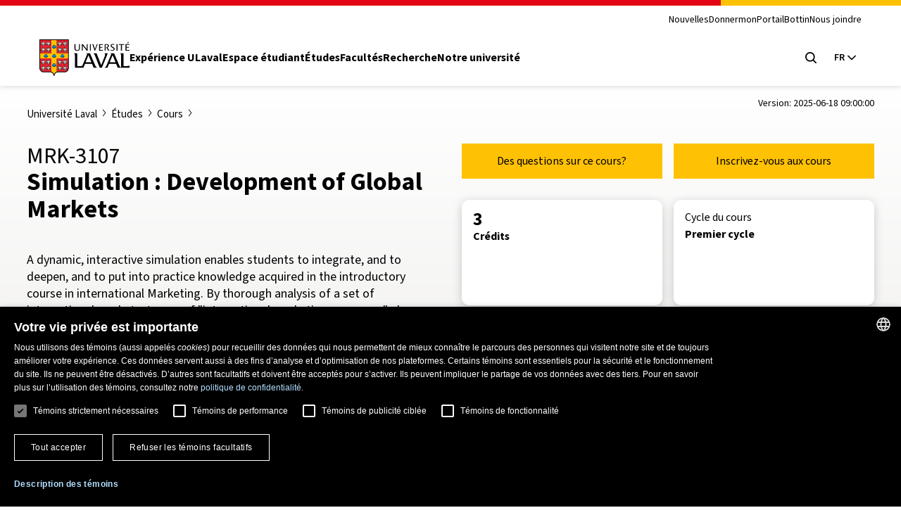

--- FILE ---
content_type: text/html; charset=UTF-8
request_url: https://www.ulaval.ca/etudes/cours/mrk-3107-simulation-development-of-global-markets
body_size: 99321
content:
<!DOCTYPE html>
<html lang="fr" dir="ltr" prefix="og: https://ogp.me/ns#">
  <head>
        <meta charset="UTF-8"/>
    <meta http-equiv="X-UA-Compatible" content="IE=edge,chrome=1"/>
    <meta name="viewport" content="width=device-width, initial-scale=1"/>

    		<link rel="preload" href="/themes/ulaval_templates/assets/dist/fonts/WOFF2/TTF/SourceSans3-Regular.ttf.woff2" as="font" type="font/woff2" crossorigin />
    <link rel="preload" href="/themes/ulaval_templates/assets/dist/fonts/WOFF2/TTF/SourceSans3-Bold.ttf.woff2" as="font" type="font/woff2" crossorigin />

        <link rel="apple-touch-icon" href="/themes/ulaval_templates/assets/dist/favicon/apple-touch-icon.png" sizes="180x180"/>
    <link rel="icon" href="/themes/ulaval_templates/assets/dist/favicon/favicon.ico" sizes="any" />
    <link rel="icon" href="/themes/ulaval_templates/assets/dist/favicon/favicon.svg" type="image/svg+xml" />
    <link rel="manifest" href="/themes/ulaval_templates/assets/dist/favicon/site.webmanifest"/>

        <!-- Google Tag Manager -->
<script>(function(w,d,s,l,i){w[l]=w[l]||[];w[l].push({'gtm.start':
new Date().getTime(),event:'gtm.js'});var f=d.getElementsByTagName(s)[0],
j=d.createElement(s),dl=l!='dataLayer'?'&l='+l:'';j.async=true;j.src=
'https://www.googletagmanager.com/gtm.js?id='+i+dl;f.parentNode.insertBefore(j,f);
})(window,document,'script','dataLayer','GTM-K3LH6PX');</script>
<!-- End Google Tag Manager -->
    <meta name="theme-color" content="#e30513"/>
		<meta http-equiv="X-UA-Compatible" content="IE=edge,chrome=1"/>
		<meta charset="UTF-8"/>
		<meta charset="utf-8" />
<meta name="geo.placename" content="Ville de Québec" />
<meta name="geo.region" content="CA-QC" />
<link rel="canonical" href="https://www.ulaval.ca/etudes/cours/mrk-3107-simulation-development-of-global-markets" />
<meta name="robots" content="noodp" />
<meta name="facebook-domain-verification" content="lg9t43woe134l4gfmrtmooz2at0awl" />
<meta name="Generator" content="Drupal 11 (https://www.drupal.org)" />
<meta name="MobileOptimized" content="width" />
<meta name="HandheldFriendly" content="true" />
<meta name="viewport" content="width=device-width, initial-scale=1.0" />
<link rel="icon" href="/themes/ulaval_templates/favicon.ico" type="image/vnd.microsoft.icon" />
<link rel="alternate" hreflang="fr" href="https://www.ulaval.ca/etudes/cours/mrk-3107-simulation-development-of-global-markets" />

    <title>Simulation : Development of Global Markets | Cours</title>

        <link rel="stylesheet" media="all" href="/sites/default/files/assets/css/css_NX1H0v0-M1T1_DHjRMGf38bfhrmUeheuWlzs3BJwKno.css?delta=0&amp;language=fr&amp;theme=ulaval&amp;include=eJxNyEEKwCAMBMAPVXxTtCsI0YgbLf19T0LnOHzpaDEJcS2VLRqztWGU7mBIfE5bKRMBvm7w3Ji15zpE_-EfctkgzQ" />
<link rel="stylesheet" media="all" href="/sites/default/files/assets/css/css_-bf1grEwKqkGIs6wI9nFBdcXyQW5DCfpdCtMSiweMWQ.css?delta=1&amp;language=fr&amp;theme=ulaval&amp;include=eJxNyEEKwCAMBMAPVXxTtCsI0YgbLf19T0LnOHzpaDEJcS2VLRqztWGU7mBIfE5bKRMBvm7w3Ji15zpE_-EfctkgzQ" />
<link rel="stylesheet" media="print" href="/sites/default/files/assets/css/css_NNELuRJHHwPFFyhtdsj5BzIq5m8A-NY9WnthaMS8xuo.css?delta=2&amp;language=fr&amp;theme=ulaval&amp;include=eJxNyEEKwCAMBMAPVXxTtCsI0YgbLf19T0LnOHzpaDEJcS2VLRqztWGU7mBIfE5bKRMBvm7w3Ji15zpE_-EfctkgzQ" />

    <link rel="stylesheet" href="https://use.typekit.net/bhb6tjb.css">

        <script type="application/json" data-drupal-selector="drupal-settings-json">{"path":{"baseUrl":"\/","pathPrefix":"","currentPath":"node\/197103","currentPathIsAdmin":false,"isFront":false,"currentLanguage":"fr"},"pluralDelimiter":"\u0003","suppressDeprecationErrors":true,"user":{"uid":0,"permissionsHash":"7cd1ec3cde0326b72e48533649db4ca60342f777df3eb1251f14fa962b0dc398"}}</script>
<script src="/core/assets/vendor/jquery/jquery.min.js?v=4.0.0-rc.1"></script>
<script src="/sites/default/files/assets/js/js_3C3vLKhBVTLqI4T8qPybYw1NduiMEy4aHp1maQMAC-U.js?scope=header&amp;delta=1&amp;language=fr&amp;theme=ulaval&amp;include=eJxNy0EKgDAMRNELGTxTWlMNxLQkrVJPr5uAi1n8BzMEL5Q1CT5zGb8AVu4huZ6tOmonh-R3MOnOCkb5IPsWXEsxAupjIw9rxpq5oQQ44fcBVJTZOfsLTgc1HA"></script>
<script src="/themes/ulaval_templates/assets/ulaval/librairies-externes/blazy/blazy.min.js?t94jwb" defer></script>
<script src="/themes/ulaval_templates/assets/ulaval/js/scripts.js?t94jwb" defer></script>
<script src="/themes/ulaval_templates/assets/ulaval/js/boite-contenu-cache.js?t94jwb" defer></script>
<script src="/sites/default/files/assets/js/js_wnpwb0VhI4jcuNjpQxjEbyTn0JCn0vsMo-y6NOUjhDk.js?scope=header&amp;delta=5&amp;language=fr&amp;theme=ulaval&amp;include=eJxNy0EKgDAMRNELGTxTWlMNxLQkrVJPr5uAi1n8BzMEL5Q1CT5zGb8AVu4huZ6tOmonh-R3MOnOCkb5IPsWXEsxAupjIw9rxpq5oQQ44fcBVJTZOfsLTgc1HA"></script>
<script src="/themes/ulaval_templates/assets/ulaval/js/filtersAjaxWatcher.js?t94jwb" defer></script>
<script src="/themes/ulaval_templates/assets/ulaval/js/selectNone.js?t94jwb" defer></script>
<script src="/themes/ulaval_templates/assets/ulaval/js/custom-dropdown.js?t94jwb" defer></script>
<script src="/themes/ulaval_templates/assets/ulaval/js/custom-multi-select.js?t94jwb" defer></script>
<script src="/themes/ulaval_templates/assets/ulaval/js/custom-select.js?t94jwb" defer></script>
<script src="/themes/ulaval_templates/assets/ulaval/js/custom-select-search.js?t94jwb" defer></script>
<script src="/themes/ulaval_templates/assets/ulaval/js/custom-multiple-selects.js?t94jwb" defer></script>
<script src="/themes/ulaval_templates/assets/ulaval/js/advanced-search-expand.js?t94jwb" defer></script>
<script src="/themes/ulaval_templates/assets/ulaval/js/taxonomy-terms-multiple-selects.js?t94jwb" defer></script>
<script src="/sites/default/files/assets/js/js_28u1HAP7FSDlOODMJ6LUOBJP9vtx0Sog5YalW_RzoTM.js?scope=header&amp;delta=15&amp;language=fr&amp;theme=ulaval&amp;include=eJxNy0EKgDAMRNELGTxTWlMNxLQkrVJPr5uAi1n8BzMEL5Q1CT5zGb8AVu4huZ6tOmonh-R3MOnOCkb5IPsWXEsxAupjIw9rxpq5oQQ44fcBVJTZOfsLTgc1HA"></script>
<script src="/themes/ulaval_templates/assets/ulaval/js/object-fit-init.js?t94jwb" defer></script>

  </head>

                        
  
  <body class="university path-node page-node-type-offre-etudes-cours universit-laval tudes cours  simulation-development-of-global-markets-cours mrk-3107-simulation-development-of-global-markets">
	<!-- Google Tag Manager (noscript) -->
<noscript><iframe src="https://www.googletagmanager.com/ns.html?id=GTM-K3LH6PX"
height="0" width="0" style="display:none;visibility:hidden"></iframe></noscript>
<!-- End Google Tag Manager (noscript) -->

  <div class="skip-to-content">
    <div class="container">
      <a href="#main-content" class="visually-hidden focusable">Aller au contenu principal</a>
    </div>
  </div>

    
      <div class="dialog-off-canvas-main-canvas" data-off-canvas-main-canvas>
    

<header class="header">
	<div class="header-container">
		<div class="container">
			<div class="header-top">
				<div class="header-top-meta">
					<nav class="header-secondary-nav header-secondary-nav--desktop accessible-links-wrpper" aria-label='Navigation générale'>
						<ul class="menu"><li class="menu-item">
                                <a class="menu-link" href="https://nouvelles.ulaval.ca/" target="_blank">Nouvelles</a>
                               </li>
                               <li class="menu-item">
                                 <a class="menu-link" href="/fondation/donner" target="_blank">Donner</a>
                               </li>
                               <li class="menu-item">
                                  <a class="menu-link" href="https://monportail.ulaval.ca" target="_blank">monPortail</a>
                               </li>
                               <li class="menu-item">
                                <a class="menu-link" href="https://bottin.ulaval.ca/" target="_blank">Bottin</a>
                               </li>
                               <li class="menu-item">
                                 <a class="menu-link" href="/nous-joindre" target="_blank">Nous joindre</a>
                               </li></ul>
					</nav>
				</div>
			</div>
			<div class="header-main">
				<div class="header-main-brand">
					<a class="header-title" href="http://www.ulaval.ca/">
						<svg aria-labelledby="ulaval-logo" class="university-logo" viewBox="0 0 315 129.8"><title id="ulaval-logo">Université Laval</title><path class="university-logo-fill" d="M138.3 16.7h3.2v15.7c0 4.1-2.9 8.2-9.4 8.2-5.9 0-9.4-3-9.4-8V16.7h3.6v15.4c0 4 2 5.9 6.2 5.9 4.1 0 6-3 6-5.9V16.7zM151.6 16.7h-3.1v23.4h3V22.2l14 17.9h3.2V16.7h-3.1v18.1l-14-18.1zM179.9 16.7v23.4h-3.5V16.7h3.5zM184.9 16.7h3.6l5.8 17.6 6.4-17.6h3l-8.9 23.4H193l-8.1-23.4zM222.4 16.7v2.5H212v7.6h8.3v2.5H212v8.4h10.4v2.5h-14V16.7h14zM238 29.1l.4-.1c1.8-.5 4.4-3.3 4.4-6.4 0-2.8-2.6-5.9-8.3-5.9H228v23.4h3.6V18.9h2.5c3.8 0 5.1 2.2 5.1 4.1 0 2-1.6 4.7-5.2 4.7h-.9l7.9 12.4h4.2l-7.2-11zM259.7 34.6c0-2.2-2.1-3.5-4.5-4.9l-.8-.5c-2.7-1.6-5.5-3.7-5.5-7 0-3.4 3-6 7-6 3.4 0 5.4.8 6.2 1.2-.1.2-.9 2.1-1 2.3-.8-.4-2.4-1-4.6-1-2.5 0-4.1 1.1-4.1 2.9 0 2.2 1.8 3.3 4.1 4.7l1 .6.1.1c2.3 1.5 5.9 3.7 5.9 6.9 0 4-4.3 6.7-8.3 6.7-3.8 0-6-1.1-6.9-1.5.1-.2.9-2 1-2.2 1 .5 3 1.3 6 1.3 2.4-.1 4.4-1.7 4.4-3.6zM272.9 16.7v23.4h-3.5V16.7h3.5zM296.4 16.7v2.5h-7.7v21h-3.6v-21h-7.7v-2.5h19zM304.6 19.1v7.6h8.3v2.5h-8.3v8.4H315v2.5h-14V16.7h14v2.5h-10.4zM311.5 8.8l1.4 2.1-6 3.3-.8-1.3 5.4-4.1zM226.9 49.4v.2c5 1.9 2.3 8.3.1 13.8l-11 27.8-16.1-41.8h-10.7v.2c3.1 2.4 4.8 7.1 6.3 11.1l15.3 39.6h7.7L239 49.4h-12.1zM315 92.7c-3 1.4-6.2 2-9.9 2h-11V49.4h-11.9v.2c3.7 1.3 3.6 7.1 3.6 10.7V100c-4-2-6-6.6-7.9-11l-16.8-39.7h-12.8v.2c3.8 1.1 2.4 4.4 1.2 7.2L236 89c-1.8 4.4-3.8 9-7.9 11v.2h10.1l5.2-13.5h24.8l5.4 13.5H315v-7.5zm-69.2-11.5L255.9 56l10.3 25.2h-20.4zM193.7 89.1l-16.8-39.7h-12.8v.2c3.8 1.1 2.4 4.4 1.2 7.2l-13.5 32.3c-.7 1.6-1.4 3.2-2.1 4.7-1.9.6-4 .9-6.2.9h-11V49.4h-11.9v.2c3.7 1.3 3.6 7.1 3.6 10.7v40h29.9l5.2-13.5h24.8l5.3 13.5h12.2v-.2c-4.2-2.1-6-6.6-7.9-11zm-32.3-7.9L171.5 56l10.3 25.2h-20.4zM0 0v101.4c0 8.7 6.7 15.6 15.3 15.6h24.1c3.2 0 7.4 2.2 9.5 8.3l1.2 3.4c.3.7.7 1.1 1.2 1.1s.9-.4 1.2-1.1l1.2-3.4c2.1-6.1 6.3-8.3 9.5-8.3h24.1c8.6 0 15.3-6.8 15.3-15.6V0H0z"/><g fill="#EB212E"><path d="M2.4 2.4h39.7v47H2.4zM2.4 67.6v33.8c0 7.6 5.9 13.1 12.9 13.1h24.1c.9 0 1.8.1 2.7.4V67.6H2.4zM60.3 2.4H100v47H60.3zM60.3 114.9c.9-.3 1.9-.4 2.7-.4h24.1c7 0 12.9-5.5 12.9-13.1V67.6H60.3v47.3z"/></g><path fill="#FFC103" d="M60.3 49.4v-47H42.1v47H2.4v18.2h39.7v47.3c3.4 1 7.1 3.8 9.1 9.5 2-5.7 5.6-8.6 9.1-9.5V67.6H100V49.4H60.3z"/><path d="M17.1 21.8c.1.3-.1.5-.3.6-.4.2-1.6.3-2.1.1 0 0-.6 1.1-1.5 1.1s-1.5-1.1-1.5-1.1c-.5.1-1.7.1-2.1-.1-.2-.1-.4-.4-.3-.6.3-1 1.1-4.1 1.3-5.2l-1.6.6c-.3 1.2-1.1 3.2-2.6 3.3-.2 0-.5-.1-.5-.3.2-1.7 1.2-9.2 1.3-10 .1-.6.3-.9.8-1.1.5-.2.9 0 1.4.4.4.4 1.9 1.7 1.9 1.7s.2-1.2.2-1.6h-.4c-.2 0-.4-.2-.4-.4l.2-1.5c0-.2.1-.3.2-.3 0 0 .6-.3 1.2-.5.5-.2.9-.2.9-.2.4 0 .8.1 1 .3.3.2.5.6.5 1l.3 3.2s1.5-1.4 1.9-1.7c.5-.5.9-.6 1.4-.4.5.2.7.5.8 1.2.1.7 1.1 8.3 1.3 10 0 .2-.3.3-.5.3-1.5-.1-2.3-2.1-2.6-3.3l-1.6-.6c.3 1 1.1 4.2 1.4 5.1zM35.3 21.8c.1.3-.1.5-.3.6-.4.2-1.6.3-2.1.1 0 0-.6 1.1-1.5 1.1s-1.5-1.1-1.5-1.1c-.5.1-1.7.1-2.1-.1-.2-.1-.4-.4-.3-.6.3-1 1.1-4.1 1.3-5.2l-1.6.6c-.3 1.2-1.1 3.2-2.6 3.3-.2 0-.5-.1-.5-.3.2-1.7 1.2-9.2 1.3-10 .1-.7.3-1.1.8-1.2.5-.2.9 0 1.4.4.4.4 1.9 1.7 1.9 1.7s.2-1.2.2-1.6h-.4c-.2 0-.4-.2-.4-.4l.2-1.5c0-.2.1-.3.2-.3 0 0 .6-.3 1.2-.5.5-.2.9-.2.9-.2.4 0 .8.1 1 .3.3.2.5.6.5 1l.3 3.2s1.5-1.4 1.9-1.7c.5-.5.9-.6 1.4-.4.5.2.7.5.8 1.2.1.7 1.1 8.3 1.3 10 0 .2-.3.3-.5.3-1.5-.1-2.3-2.1-2.6-3.3l-1.6-.6c.3 1.1 1.1 4.3 1.4 5.2zM17.1 43.3c.1.3-.1.5-.3.6-.4.2-1.6.3-2.1.1 0 0-.6 1.1-1.5 1.1S11.7 44 11.7 44c-.5.2-1.7.1-2.1-.1-.2-.1-.4-.3-.3-.6.3-1 1.1-4.1 1.3-5.2l-1.6.6c-.3 1.2-1.1 3.2-2.6 3.3-.2 0-.5-.1-.5-.3.2-1.7 1.2-9.2 1.3-10 .1-.7.3-1.1.8-1.2.5-.2.9 0 1.4.4.4.4 1.9 1.7 1.9 1.7s.2-1.2.2-1.6h-.4c-.2 0-.4-.2-.4-.4l.2-1.5c0-.2.1-.3.2-.4 0 0 .6-.3 1.2-.5.5-.2.9-.2.9-.2.4 0 .8.1 1 .3.3.2.5.6.5 1l.3 3.2s1.5-1.4 1.9-1.7c.5-.5.9-.6 1.4-.4.5.2.7.5.8 1.2.1.7 1.1 8.3 1.3 10 0 .2-.3.3-.5.3-1.5-.1-2.3-2.1-2.6-3.3l-1.6-.6c.3 1.2 1.1 4.3 1.4 5.3zM35.3 43.3c.1.3-.1.5-.3.6-.4.2-1.6.3-2.1.1 0 0-.6 1.1-1.5 1.1S29.9 44 29.9 44c-.5.2-1.7.1-2.1-.1-.2-.1-.4-.3-.3-.6.3-1 1.1-4.1 1.3-5.2l-1.6.6c-.3 1.2-1.1 3.2-2.6 3.3-.2 0-.5-.1-.5-.3.2-1.7 1.2-9.2 1.3-10 .1-.7.3-1.1.8-1.2.5-.2.9 0 1.4.4.4.4 1.9 1.7 1.9 1.7s.2-1.2.2-1.6h-.4c-.2 0-.4-.2-.4-.4l.2-1.5c0-.2.1-.3.2-.4 0 0 .6-.3 1.2-.5.5-.2.9-.2.9-.2.4 0 .8.1 1 .3.3.2.5.6.5 1l.3 3.2s1.5-1.4 1.9-1.7c.5-.5.9-.6 1.4-.4.5.2.7.5.8 1.2.1.7 1.1 8.3 1.3 10 0 .2-.3.3-.5.3-1.5-.1-2.3-2.1-2.6-3.3l-1.6-.6c.3 1.2 1.1 4.3 1.4 5.3zM75 21.8c.1.3-.1.5-.3.6-.4.2-1.6.3-2.1.1 0 0-.6 1.1-1.5 1.1s-1.5-1.1-1.5-1.1c-.5.1-1.7.1-2.1-.1-.2-.1-.4-.4-.3-.6.3-1 1.1-4.1 1.3-5.2l-1.6.6c-.3 1.2-1.1 3.2-2.6 3.3-.2 0-.5-.1-.5-.3.2-1.7 1.2-9.2 1.3-10 .1-.7.3-1.1.8-1.2.5-.2.9 0 1.4.4.4.4 1.9 1.7 1.9 1.7s.2-1.2.2-1.6H69c-.2 0-.4-.2-.4-.4l.2-1.5c0-.2.1-.3.2-.3 0 0 .6-.3 1.2-.5.5-.2.9-.2.9-.2.4 0 .8.1 1 .3.3.2.5.6.5 1l.3 3.2s1.5-1.4 1.9-1.7c.5-.5.9-.6 1.4-.4.5.2.7.5.8 1.2.1.7 1.1 8.3 1.3 10 0 .2-.3.3-.5.3-1.5-.1-2.3-2.1-2.6-3.3l-1.6-.6c.3 1.1 1.1 4.3 1.4 5.2zM93.2 21.8c.1.3-.1.5-.3.6-.4.2-1.6.3-2.1.1 0 0-.6 1.1-1.5 1.1s-1.5-1.1-1.5-1.1c-.5.1-1.7.1-2.1-.1-.2-.1-.4-.4-.3-.6.3-1 1.1-4.1 1.3-5.2l-1.6.6c-.3 1.2-1.1 3.2-2.6 3.3-.2 0-.5-.1-.5-.3.2-1.7 1.2-9.2 1.3-10 .1-.7.3-1.1.8-1.2.5-.2.9 0 1.4.4.4.4 1.9 1.7 1.9 1.7s.2-1.2.2-1.6h-.4c-.2 0-.4-.2-.4-.4l.2-1.3c0-.2.1-.3.2-.3 0 0 .6-.3 1.2-.5.5-.2.9-.2.9-.2.4 0 .8.1 1 .3.3.2.5.6.5 1l.3 3.2s1.5-1.4 1.9-1.7c.5-.5.9-.6 1.4-.4.5.2.7.5.8 1.2.1.7 1.1 8.3 1.3 10 0 .2-.3.3-.5.3-1.5-.1-2.3-2.1-2.6-3.3l-1.6-.6c.3.9 1.1 4.1 1.4 5zM75 43.3c.1.3-.1.5-.3.6-.4.2-1.6.3-2.1.1 0 0-.6 1.1-1.5 1.1S69.6 44 69.6 44c-.5.2-1.7.1-2.1-.1-.2-.1-.4-.3-.3-.6.3-1 1.1-4.1 1.3-5.2l-1.6.6c-.3 1.2-1.1 3.2-2.6 3.3-.2 0-.5-.1-.5-.3.2-1.7 1.2-9.2 1.3-10 .1-.7.3-1.1.8-1.2.5-.2.9 0 1.4.4.4.4 1.9 1.7 1.9 1.7s.2-1.2.2-1.6H69c-.2 0-.4-.2-.4-.4l.2-1.5c0-.2.1-.3.2-.4 0 0 .6-.3 1.2-.5.5-.2.9-.2.9-.2.4 0 .8.1 1 .3.3.2.5.6.5 1l.3 3.2s1.5-1.4 1.9-1.7c.5-.5.9-.6 1.4-.4.5.2.7.5.8 1.2.1.7 1.1 8.3 1.3 10 0 .2-.3.3-.5.3-1.5-.1-2.3-2.1-2.6-3.3l-1.6-.6c.3 1.2 1.1 4.3 1.4 5.3zM93.2 43.3c.1.3-.1.5-.3.6-.4.2-1.6.3-2.1.1 0 0-.6 1.1-1.5 1.1S87.8 44 87.8 44c-.5.2-1.7.1-2.1-.1-.2-.1-.4-.3-.3-.6.3-1 1.1-4.1 1.3-5.2l-1.6.6c-.3 1.2-1.1 3.2-2.6 3.3-.2 0-.5-.1-.5-.3.2-1.7 1.2-9.2 1.3-10 .1-.7.3-1.1.8-1.2.5-.2.9 0 1.4.4.4.4 1.9 1.7 1.9 1.7s.2-1.2.2-1.6h-.4c-.2 0-.4-.2-.4-.4l.2-1.5c0-.2.1-.3.2-.4 0 0 .6-.3 1.2-.5.5-.2.9-.2.9-.2.4 0 .8.1 1 .3.3.2.5.6.5 1l.3 3.2s1.5-1.4 1.9-1.7c.5-.5.9-.6 1.4-.4.5.2.7.5.8 1.2.1.7 1.1 8.3 1.3 10 0 .2-.3.3-.5.3-1.5-.1-2.3-2.1-2.6-3.3l-1.6-.6c.3 1.2 1.1 4.3 1.4 5.3zM17.1 87c.1.3-.1.5-.3.6-.4.2-1.6.3-2.1.1 0 0-.6 1.1-1.5 1.1s-1.5-1.1-1.5-1.1c-.5.2-1.7.1-2.1-.1-.2-.1-.4-.4-.3-.6.3-1 1.1-4.1 1.3-5.2l-1.6.6c-.3 1.2-1.1 3.2-2.6 3.3-.2 0-.5-.1-.5-.3.2-1.7 1.2-9.2 1.3-10 .1-.7.3-1.1.8-1.2.5-.2.9 0 1.4.4.4.4 1.9 1.7 1.9 1.7s.2-1.2.2-1.6h-.4c-.2 0-.4-.2-.4-.4l.2-1.5c0-.2.1-.3.2-.3 0 0 .6-.3 1.2-.5.5-.2.9-.2.9-.2.4 0 .8.1 1 .3.3.2.5.6.5 1l.3 3.2s1.5-1.4 1.9-1.7c.5-.5.9-.6 1.4-.4.5.2.7.5.8 1.2.1.7 1.1 8.3 1.3 10 0 .2-.3.3-.5.3-1.5-.1-2.3-2.1-2.6-3.3l-1.6-.6c.3 1.1 1.1 4.2 1.4 5.2zM35.3 87c.1.3-.1.5-.3.6-.4.2-1.6.3-2.1.1 0 0-.6 1.1-1.5 1.1s-1.5-1.1-1.5-1.1c-.5.2-1.7.1-2.1-.1-.2-.1-.4-.4-.3-.6.3-1 1.1-4.1 1.3-5.2l-1.6.6c-.3 1.2-1.1 3.2-2.6 3.3-.2 0-.5-.1-.5-.3.2-1.7 1.2-9.2 1.3-10 .1-.7.3-1.1.8-1.2.5-.2.9 0 1.4.4.4.4 1.9 1.7 1.9 1.7s.2-1.2.2-1.6h-.4c-.2 0-.4-.2-.4-.4l.2-1.5c0-.2.1-.3.2-.3 0 0 .6-.3 1.2-.5.5-.2.9-.2.9-.2.4 0 .8.1 1 .3.3.2.5.6.5 1l.3 3.2s1.5-1.4 1.9-1.7c.5-.5.9-.6 1.4-.4.5.2.7.5.8 1.2.1.7 1.1 8.3 1.3 10 0 .2-.3.3-.5.3-1.5-.1-2.3-2.1-2.6-3.3l-1.6-.6c.3 1.1 1.1 4.2 1.4 5.2zM17.1 108.4c.1.3-.1.5-.3.6-.4.2-1.6.3-2.1.1 0 0-.6 1.1-1.5 1.1s-1.5-1.1-1.5-1.1c-.5.2-1.7.1-2.1-.1-.2-.1-.4-.3-.3-.6.3-1 1.1-4.1 1.3-5.2l-1.6.6c-.3 1.2-1.1 3.2-2.6 3.3-.2 0-.5-.1-.5-.3.2-1.7 1.2-9.2 1.3-10 .1-.7.3-1.1.8-1.2.5-.2.9 0 1.4.4.4.4 1.9 1.7 1.9 1.7s.2-1.2.2-1.6h-.4c-.2 0-.4-.2-.4-.4l.2-1.5c0-.2.1-.3.2-.3 0 0 .6-.3 1.2-.5.5-.2.9-.2.9-.2.4 0 .8.1 1 .3.3.2.5.6.5 1l.3 3.2s1.5-1.4 1.9-1.7c.5-.5.9-.6 1.4-.4.5.2.7.5.8 1.2.1.7 1.1 8.3 1.3 10 0 .2-.3.3-.5.3-1.5-.1-2.3-2.1-2.6-3.3l-1.6-.6c.3 1.1 1.1 4.2 1.4 5.2zM35.3 108.4c.1.3-.1.5-.3.6-.4.2-1.6.3-2.1.1 0 0-.6 1.1-1.5 1.1s-1.5-1.1-1.5-1.1c-.5.2-1.7.1-2.1-.1-.2-.1-.4-.3-.3-.6.3-1 1.1-4.1 1.3-5.2l-1.6.6c-.3 1.2-1.1 3.2-2.6 3.3-.2 0-.5-.1-.5-.3.2-1.7 1.2-9.2 1.3-10 .1-.7.3-1.1.8-1.2.5-.2.9 0 1.4.4.4.4 1.9 1.7 1.9 1.7s.2-1.2.2-1.6h-.4c-.2 0-.4-.2-.4-.4l.2-1.5c0-.2.1-.3.2-.3 0 0 .6-.3 1.2-.5.5-.2.9-.2.9-.2.4 0 .8.1 1 .3.3.2.5.6.5 1l.3 3.2s1.5-1.4 1.9-1.7c.5-.5.9-.6 1.4-.4.5.2.7.5.8 1.2.1.7 1.1 8.3 1.3 10 0 .2-.3.3-.5.3-1.5-.1-2.3-2.1-2.6-3.3l-1.6-.6c.3 1.1 1.1 4.2 1.4 5.2zM75 87c.1.3-.1.5-.3.6-.4.2-1.6.3-2.1.1 0 0-.6 1.1-1.5 1.1s-1.5-1.1-1.5-1.1c-.5.2-1.7.1-2.1-.1-.2-.1-.4-.4-.3-.6.3-1 1.1-4.1 1.3-5.2l-1.6.6c-.3 1.2-1.1 3.2-2.6 3.3-.2 0-.5-.1-.5-.3.2-1.7 1.2-9.2 1.3-10 .1-.7.3-1.1.8-1.2.5-.2.9 0 1.4.4.4.4 1.9 1.7 1.9 1.7s.2-1.2.2-1.6H69c-.2 0-.4-.2-.4-.4l.2-1.5c0-.2.1-.3.2-.3 0 0 .6-.3 1.2-.5.5-.2.9-.2.9-.2.4 0 .8.1 1 .3.3.2.5.6.5 1l.3 3.2s1.5-1.4 1.9-1.7c.5-.5.9-.6 1.4-.4.5.2.7.5.8 1.2.1.7 1.1 8.3 1.3 10 0 .2-.3.3-.5.3-1.5-.1-2.3-2.1-2.6-3.3l-1.6-.6c.3 1.1 1.1 4.2 1.4 5.2zM93.2 87c.1.3-.1.5-.3.6-.4.2-1.6.3-2.1.1 0 0-.6 1.1-1.5 1.1s-1.5-1.1-1.5-1.1c-.5.2-1.7.1-2.1-.1-.2-.1-.4-.4-.3-.6.3-1 1.1-4.1 1.3-5.2l-1.6.6c-.3 1.2-1.1 3.2-2.6 3.3-.2 0-.5-.1-.5-.3.2-1.7 1.2-9.2 1.3-10 .1-.7.3-1.1.8-1.2.5-.2.9 0 1.4.4.4.4 1.9 1.7 1.9 1.7s.2-1.2.2-1.6h-.4c-.2 0-.4-.2-.4-.4l.2-1.5c0-.2.1-.3.2-.3 0 0 .6-.3 1.2-.5.5-.2.9-.2.9-.2.4 0 .8.1 1 .3.3.2.5.6.5 1l.3 3.2s1.5-1.4 1.9-1.7c.5-.5.9-.6 1.4-.4.5.2.7.5.8 1.2.1.7 1.1 8.3 1.3 10 0 .2-.3.3-.5.3-1.5-.1-2.3-2.1-2.6-3.3l-1.6-.6c.3 1.1 1.1 4.2 1.4 5.2zM75 108.4c.1.3-.1.5-.3.6-.4.2-1.6.3-2.1.1 0 0-.6 1.1-1.5 1.1s-1.5-1.1-1.5-1.1c-.5.2-1.7.1-2.1-.1-.2-.1-.4-.3-.3-.6.3-1 1.1-4.1 1.3-5.2l-1.6.6c-.3 1.2-1.1 3.2-2.6 3.3-.2 0-.5-.1-.5-.3.2-1.7 1.2-9.2 1.3-10 .1-.7.3-1.1.8-1.2.5-.2.9 0 1.4.4.4.4 1.9 1.7 1.9 1.7s.2-1.2.2-1.6H69c-.2 0-.4-.2-.4-.4l.2-1.5c0-.2.1-.3.2-.3 0 0 .6-.3 1.2-.5.5-.2.9-.2.9-.2.4 0 .8.1 1 .3.3.2.5.6.5 1l.3 3.2s1.5-1.4 1.9-1.7c.5-.5.9-.6 1.4-.4.5.2.7.5.8 1.2.1.7 1.1 8.3 1.3 10 0 .2-.3.3-.5.3-1.5-.1-2.3-2.1-2.6-3.3l-1.6-.6c.3 1.1 1.1 4.2 1.4 5.2zM93.2 108.4c.1.3-.1.5-.3.6-.4.2-1.6.3-2.1.1 0 0-.6 1.1-1.5 1.1s-1.5-1.1-1.5-1.1c-.5.2-1.7.1-2.1-.1-.2-.1-.4-.3-.3-.6.3-1 1.1-4.1 1.3-5.2l-1.6.6c-.3 1.2-1.1 3.2-2.6 3.3-.2 0-.5-.1-.5-.3.2-1.7 1.2-9.2 1.3-10 .1-.7.3-1.1.8-1.2.5-.2.9 0 1.4.4.4.4 1.9 1.7 1.9 1.7s.2-1.2.2-1.6h-.4c-.2 0-.4-.2-.4-.4l.2-1.5c0-.2.1-.3.2-.3 0 0 .6-.3 1.2-.5.5-.2.9-.2.9-.2.4 0 .8.1 1 .3.3.2.5.6.5 1l.3 3.2s1.5-1.4 1.9-1.7c.5-.5.9-.6 1.4-.4.5.2.7.5.8 1.2.1.7 1.1 8.3 1.3 10 0 .2-.3.3-.5.3-1.5-.1-2.3-2.1-2.6-3.3l-1.6-.6c.3 1.1 1.1 4.2 1.4 5.2zM51.2 32.6c.8 0 1.5-.4 1.9-1 .3.2.7.2 1 .2 1.1 0 2.1-.9 2.2-2 1.2 0 2.2-1 2.2-2.2 0-.5-.2-1-.5-1.4l-2.5-3V22c0-.6-.5-1.1-1.1-1.1h-1.1l-1-1c-.3-.3-.6-.4-1-.4s-.8.2-1 .4l-1 1h-1.1c-.6 0-1.1.5-1.1 1.1v1.2l-2.5 3c-.3.4-.5.9-.5 1.4 0 1.2 1 2.2 2.2 2.2.1 1.1 1 2 2.2 2 .4 0 .7-.1 1-.2.3.6 1 1 1.7 1zM51.2 65.2c.8 0 1.5-.4 1.9-1 .3.2.7.2 1 .2 1.1 0 2.1-.9 2.2-2 1.2 0 2.2-1 2.2-2.2 0-.5-.2-1-.5-1.4l-2.5-3v-1.2c0-.6-.5-1.1-1.1-1.1h-1.1l-1-1c-.3-.3-.6-.4-1-.4s-.8.2-1 .4l-1 1h-1.1c-.6 0-1.1.5-1.1 1.1v1.2l-2.5 3c-.3.4-.5.9-.5 1.4 0 1.2 1 2.2 2.2 2.2.1 1.1 1 2 2.2 2 .4 0 .7-.1 1-.2.3.6 1 1 1.7 1zM22.3 65.2c.8 0 1.5-.4 1.9-1 .3.2.7.2 1 .2 1.1 0 2.1-.9 2.2-2 1.2 0 2.2-1 2.2-2.2 0-.5-.2-1-.5-1.4l-2.5-3v-1.2c0-.6-.5-1.1-1.1-1.1h-1.1l-1-1c-.3-.3-.6-.4-1-.4s-.8.2-1 .4l-1 1h-1.1c-.6 0-1.1.5-1.1 1.1v1.2l-2.5 3c-.3.4-.5.9-.5 1.4 0 1.2 1 2.2 2.2 2.2.1 1.1 1.1 2 2.2 2 .4 0 .7-.1 1-.2.2.6.9 1 1.7 1zM80.2 65.2c.8 0 1.5-.4 1.9-1 .3.2.7.2 1 .2 1.1 0 2.1-.9 2.2-2 1.2 0 2.2-1 2.2-2.2 0-.5-.2-1-.5-1.4l-2.5-3v-1.2c0-.6-.5-1.1-1.1-1.1h-1.1l-1-1c-.3-.3-.6-.4-1-.4s-.8.2-1 .4l-1 1h-1.1c-.6 0-1.1.5-1.1 1.1v1.2l-2.5 3c-.3.4-.5.9-.5 1.4 0 1.2 1 2.2 2.2 2.2.1 1.1 1.1 2 2.2 2 .4 0 .7-.1 1-.2.2.6.9 1 1.7 1zM51.2 97.7c.8 0 1.5-.4 1.9-1 .3.2.7.2 1 .2 1.1 0 2.1-.9 2.2-2 1.2 0 2.2-1 2.2-2.2 0-.5-.2-1-.5-1.4l-2.5-3v-1.2c0-.6-.5-1.1-1.1-1.1h-1.1l-1-1c-.3-.3-.6-.4-1-.4s-.8.2-1 .4l-1 1h-1.1c-.6 0-1.1.5-1.1 1.1v1.2l-2.5 3c-.3.4-.5.9-.5 1.4 0 1.2 1 2.2 2.2 2.2.1 1.1 1 2 2.2 2 .4 0 .7-.1 1-.2.3.6 1 1 1.7 1z"/><g fill="#09F"><path d="M51.2 31.9c.5 0 1-.3 1.2-.7l-.4-4c0-.2.1-.3.3-.3.2 0 .3.1.3.2l.7 3.8c.2.1.5.2.7.2.8 0 1.4-.6 1.5-1.4L53.9 26c-.1-.1 0-.3.2-.4.1-.1.3 0 .4.1l1.8 3.4c.8 0 1.5-.7 1.5-1.5 0-.3 0-.6-.2-.8l-2.8-3.4V22c0-.2-.1-.3-.3-.3h-1.4l-1.2-1.2c-.1-.1-.3-.2-.5-.2s-.4.1-.5.2l-1.2 1.2h-1.4c-.2 0-.3.1-.3.3v1.5l-3 3.4c-.2.2-.2.5-.2.8 0 .8.7 1.5 1.5 1.5l1.8-3.4c.1-.1.2-.2.4-.1.1.1.2.2.2.4L47 29.8c.1.8.7 1.4 1.5 1.4.3 0 .5-.1.7-.2l.7-3.8c0-.2.2-.3.3-.2.2 0 .3.2.3.3l-.4 4c.2.3.6.6 1.1.6zM51.2 64.5c.5 0 1-.3 1.2-.7l-.4-4c0-.2.1-.3.3-.3.2 0 .3.1.3.2l.7 3.8c.2.1.5.2.7.2.8 0 1.4-.6 1.5-1.4l-1.6-3.8c-.1-.1 0-.3.2-.4.1-.1.3 0 .4.1l1.8 3.4c.8 0 1.5-.7 1.5-1.5 0-.3 0-.6-.2-.8l-2.8-3.4v-1.5c0-.2-.1-.3-.3-.3h-1.4L51.7 53c-.1-.1-.3-.2-.5-.2s-.4.1-.5.2l-1.2 1.2h-1.4c-.2 0-.3.1-.3.3V56L45 59.4c-.2.2-.2.5-.2.8 0 .8.7 1.5 1.5 1.5l1.8-3.4c.1-.1.2-.2.4-.1.1.1.2.2.2.4L47 62.3c.1.8.7 1.4 1.5 1.4.3 0 .5-.1.7-.2l.7-3.8c0-.2.2-.3.3-.2.2 0 .3.2.3.3l-.4 4c.2.3.6.6 1.1.7zM22.3 64.5c.5 0 1-.3 1.2-.7l-.4-4c0-.2.1-.3.3-.3.2 0 .3.1.3.2l.7 3.8c.2.1.5.2.7.2.8 0 1.4-.6 1.5-1.4L25 58.5c-.1-.1 0-.3.2-.4.1-.1.3 0 .4.1l1.8 3.4c.8 0 1.5-.7 1.5-1.5 0-.3 0-.6-.2-.8l-2.8-3.4v-1.5c0-.2-.1-.3-.3-.3h-1.4L22.8 53c-.1-.1-.3-.2-.5-.2s-.4.1-.5.2l-1.2 1.2h-1.4c-.2 0-.3.1-.3.3V56l-2.8 3.4c-.2.2-.2.5-.2.8 0 .8.7 1.5 1.5 1.5l1.8-3.4c.1-.1.2-.2.4-.1.1.1.2.2.2.4L18 62.3c.1.8.7 1.4 1.5 1.4.3 0 .5-.1.7-.2l.7-3.8c0-.2.2-.3.3-.2.2 0 .3.2.3.3l-.4 4c.2.3.7.6 1.2.7zM80.2 64.5c.5 0 1-.3 1.2-.7l-.4-4c0-.2.1-.3.3-.3.2 0 .3.1.3.2l.7 3.8c.2.1.5.2.7.2.8 0 1.4-.6 1.5-1.4l-1.6-3.8c-.1-.1 0-.3.2-.4.1-.1.3 0 .4.1l1.8 3.4c.8 0 1.5-.7 1.5-1.5 0-.3 0-.6-.2-.8l-2.8-3.4v-1.5c0-.2-.1-.3-.3-.3h-1.4L80.7 53c-.1-.1-.3-.2-.5-.2s-.4.1-.5.2l-1.2 1.2h-1.4c-.2 0-.3.1-.3.3V56L74 59.4c-.2.2-.2.5-.2.8 0 .8.7 1.5 1.5 1.5l1.8-3.4c.1-.1.2-.2.4-.1.1.1.2.2.2.4l-1.6 3.8c.1.8.7 1.4 1.5 1.4.3 0 .5-.1.7-.2l.7-3.8c0-.2.2-.3.3-.2.2 0 .3.2.3.3l-.4 4c0 .2.5.5 1 .6zM51.2 97c.5 0 1-.3 1.2-.7l-.4-4c0-.2.1-.3.3-.3.2 0 .3.1.3.2l.7 3.8c.2.1.5.2.7.2.8 0 1.4-.6 1.5-1.4L53.9 91c-.1-.1 0-.3.2-.4.1-.1.3 0 .4.1l1.8 3.4c.8 0 1.5-.7 1.5-1.5 0-.3 0-.6-.2-.8l-2.8-3.4v-1.5c0-.2-.1-.3-.3-.3h-1.4l-1.2-1.2c-.1-.1-.3-.2-.5-.2s-.4.1-.5.2l-1.2 1.2h-1.4c-.2 0-.3.1-.3.3v1.5L45 92c-.2.2-.2.5-.2.8 0 .8.7 1.5 1.5 1.5l1.8-3.4c.1-.1.2-.2.4-.1.1.1.2.2.2.4L47 94.9c.1.8.7 1.4 1.5 1.4.3 0 .5-.1.7-.2l.7-3.8c0-.2.2-.3.3-.2.2 0 .3.2.3.3l-.4 4c.2.3.6.6 1.1.6z"/></g><g fill="#D9D9D9"><path d="M16.3 21.8c-.3.1-.8.2-1.1.2H15l-.7-3c-.1-.5-.5-.5-.5.1l.3 3c-.1.2-.5.9-.9.9s-.9-.7-.9-.9l.3-3c.1-.6-.4-.6-.5-.1l-.6 2.9h-.2c-.3 0-.9 0-1.1-.1.4-1.5 1.2-4.7 1.5-5.7 0-.2-.1-.4-.4-.4h-.2c-.4.1-1.4.5-1.8.7l.2-2.4c.1-.6-.4-.6-.5-.1-.5 2.1-.7 4.9-2.2 5.8.1-1 1.1-8.4 1.2-9.4 0-.2 0-.4.3-.5.2-.1.4 0 .5.2l2.5 2.3c.1.1.3.2.4.1.1 0 .3-.2.3-.3l.3-2.8c0-.1 0-.2-.1-.3-.1-.1-.2-.1-.3-.1h-.4l.1-.9c.3-.1 1-.5 1.4-.5h.1c.2 0 .4.1.6.2.2.1.3.2.3.4l.4 4c0 .2.1.3.3.3.1 0 .3 0 .4-.1l2.5-2.3c.2-.2.3-.2.5-.2.3.1.3.3.3.5.1 1 1.1 8.4 1.2 9.4-1.5-.9-1.8-3.7-2.2-5.8-.1-.5-.6-.5-.5.1l.2 2.4c-.3-.1-1.4-.5-1.8-.7h-.2c-.3 0-.4.3-.4.4.4 1 1.2 4.3 1.6 5.7zM34.5 21.8c-.3.1-.9.1-1.1.1h-.2l-.7-2.9c-.1-.5-.5-.5-.5.1l.3 3c-.1.2-.5.9-.9.9s-.9-.7-.9-.9l.3-3c.1-.6-.4-.6-.5-.1l-.6 2.9h-.2c-.3 0-.9 0-1.1-.1.4-1.5 1.2-4.7 1.5-5.7 0-.2-.1-.4-.4-.4h-.2c-.4.1-1.4.5-1.8.7l.2-2.4c0-.6-.4-.6-.5-.1-.5 2.1-.7 4.9-2.2 5.8.1-1 1.1-8.4 1.2-9.4 0-.2 0-.4.3-.5.2-.1.4 0 .5.2l2.5 2.3c.1.1.3.2.4.1.1 0 .3-.2.3-.3l.3-2.8c0-.1 0-.2-.1-.3-.1-.1-.2-.1-.3-.1h-.4l.1-.9c.3-.1 1-.5 1.4-.5h.1c.2 0 .4.1.6.2.2.1.2.3.3.5l.4 4c0 .2.1.3.3.3.1 0 .3 0 .4-.1l2.5-2.3c.2-.2.3-.2.5-.2.3.1.3.3.3.5.1 1 1.1 8.4 1.2 9.4-1.5-.9-1.8-3.7-2.2-5.8-.1-.5-.6-.5-.5.1l.2 2.4c-.3-.1-1.4-.5-1.8-.7h-.2c-.3 0-.4.3-.4.4.4.9 1.2 4.2 1.6 5.6zM16.3 43.3c-.3.1-.9.1-1.1.1H15l-.6-2.9c-.1-.5-.5-.5-.5.1l.3 3c-.1.2-.5.9-.9.9s-.9-.7-.9-.9l.3-3c.1-.6-.4-.6-.5-.1l-.6 2.9h-.2c-.3 0-.9 0-1.1-.1.4-1.5 1.2-4.7 1.5-5.7 0-.2-.1-.4-.4-.4h-.2c-.4.1-1.4.5-1.8.7l.2-2.4c.1-.6-.4-.6-.5-.1-.5 2.1-.7 4.9-2.2 5.8.1-1 1.1-8.4 1.2-9.4 0-.2 0-.4.3-.5.2-.1.4 0 .5.2l2.5 2.3c.1.1.3.2.4.1.1 0 .3-.2.3-.3l.3-2.8c0-.1 0-.2-.1-.3-.1-.1-.2-.1-.3-.1h-.4l.1-.9c.3-.1 1-.5 1.4-.5h.1c.2 0 .4.1.6.2.2.1.2.3.3.5l.4 4c0 .2.1.3.3.3.1 0 .3 0 .4-.1l2.5-2.3c.2-.2.3-.2.5-.2.3.1.3.3.3.5.1 1 1.1 8.4 1.2 9.4-1.5-.9-1.8-3.7-2.2-5.8-.1-.5-.6-.5-.5.1l.2 2.4c-.3-.1-1.4-.5-1.8-.7h-.2c-.3 0-.4.3-.4.4.3.9 1.1 4.1 1.5 5.6zM34.5 43.3c-.3.1-.9.1-1.1.1h-.2l-.6-2.9c-.2-.6-.6-.5-.6.1l.3 3c-.1.2-.5.9-.9.9s-.9-.7-.9-.9l.3-3c.1-.6-.4-.6-.5-.1l-.6 2.9h-.2c-.3 0-.9 0-1.1-.1.4-1.5 1.2-4.7 1.5-5.7 0-.2-.1-.4-.4-.4h-.2c-.4.1-1.4.5-1.8.7l.2-2.4c0-.6-.4-.6-.5-.1-.5 2.1-.7 4.9-2.2 5.8.1-1 1.1-8.4 1.2-9.4 0-.2 0-.4.3-.5.2-.1.4 0 .5.2l2.5 2.3c.1.1.3.2.4.1.1 0 .3-.2.3-.3l.3-2.8c0-.1 0-.2-.1-.3-.1-.1-.2-.1-.3-.1h-.4l.1-.9c.3-.1 1-.5 1.4-.5h.1c.2 0 .4.1.6.2.2.1.2.3.3.5l.4 4c0 .2.1.3.3.3.1 0 .3 0 .4-.1l2.5-2.3c.2-.2.3-.2.5-.2.3.1.3.3.3.5.1 1 1.1 8.4 1.2 9.4-1.5-.9-1.8-3.7-2.2-5.8-.1-.5-.6-.5-.5.1l.2 2.4c-.3-.1-1.4-.5-1.8-.7h-.2c-.3 0-.4.3-.4.4.4.9 1.2 4.1 1.6 5.6zM74.2 21.8c-.3.1-.9.2-1.2.2h-.2l-.6-3c-.1-.5-.5-.5-.5.1l.3 3c-.1.2-.5.9-.9.9s-.9-.7-.9-.9l.3-3c.1-.6-.4-.6-.5-.1l-.6 2.9h-.2c-.3 0-.9 0-1.1-.1.4-1.5 1.2-4.7 1.5-5.7 0-.2-.1-.4-.4-.4H69c-.4.1-1.4.5-1.8.7l.2-2.4c0-.6-.4-.6-.5-.1-.5 2.1-.7 4.9-2.2 5.8.1-1 1.1-8.4 1.2-9.4 0-.2 0-.4.3-.5.2-.1.4 0 .5.2l2.5 2.3c.1.1.3.2.4.1.1 0 .3-.2.3-.3l.3-2.8c0-.1 0-.2-.1-.3-.1-.1-.2-.1-.3-.1h-.4l.1-.9c.3-.1 1-.5 1.4-.5h.1c.2 0 .4.1.6.2.2.1.2.3.3.5l.4 4c0 .2.1.3.3.3.2 0 .3 0 .4-.1l2.5-2.3c.2-.2.3-.2.5-.2.3.1.3.3.3.5.1 1 1.1 8.4 1.2 9.4-1.5-.9-1.8-3.7-2.2-5.8-.1-.5-.6-.5-.5.1l.2 2.4c-.3-.1-1.4-.5-1.8-.7H73c-.3 0-.4.3-.4.4.3.9 1.2 4.2 1.6 5.6zM92.4 21.8c-.3.1-.9.1-1.1.1h-.2l-.7-2.9c-.1-.5-.5-.5-.5.1l.3 3c-.1.2-.5.9-.9.9s-.9-.7-.9-.9l.3-3c.1-.6-.4-.6-.5-.1l-.6 2.9h-.2c-.3 0-.9 0-1.1-.1.4-1.5 1.2-4.7 1.5-5.7 0-.2-.1-.4-.4-.4h-.2c-.4.1-1.4.5-1.8.7l.2-2.4c.1-.6-.4-.6-.5-.1-.5 2.1-.7 4.9-2.2 5.8.1-1 1.1-8.4 1.2-9.4 0-.2 0-.4.3-.5.2-.1.4 0 .5.2l2.5 2.3c.1.1.3.2.4.1.1 0 .3-.2.3-.3l.3-2.8c0-.1 0-.2-.1-.3-.1-.1-.2-.1-.3-.1h-.4l.1-.9c.3-.1 1-.5 1.4-.5h.1c.2 0 .4.1.6.2.2.1.2.3.3.5l.4 4c0 .2.1.3.3.3.1 0 .3 0 .4-.1l2.5-2.3c.2-.2.3-.2.5-.2.3.1.3.3.3.5.1 1 1.1 8.4 1.2 9.4-1.5-.9-1.8-3.7-2.2-5.8-.1-.5-.6-.5-.5.1l.2 2.4c-.3-.1-1.4-.5-1.8-.7h-.2c-.3 0-.4.3-.4.4.3.9 1.2 4.2 1.6 5.6zM74.2 43.3c-.3.1-.9.1-1.1.1h-.2l-.6-2.9c-.1-.5-.5-.5-.5.1l.3 3c-.1.2-.5.9-.9.9s-.9-.7-.9-.9l.3-3c.1-.6-.4-.6-.5-.1l-.6 2.9h-.2c-.3 0-.9 0-1.1-.1.4-1.5 1.2-4.7 1.5-5.7 0-.2-.1-.4-.4-.4h-.2c-.4.1-1.4.5-1.8.7l.2-2.4c0-.6-.4-.6-.5-.1-.5 2.1-.7 4.9-2.2 5.8.1-1 1.1-8.4 1.2-9.4 0-.2 0-.4.3-.5.2-.1.4 0 .5.2l2.5 2.3c.1.1.3.2.4.1.1 0 .3-.2.3-.3l.3-2.8c0-.1 0-.2-.1-.3-.1-.1-.2-.1-.3-.1h-.4l.1-.9c.3-.1 1-.5 1.4-.5h.1c.2 0 .4.1.6.2.2.1.2.3.3.5l.4 4c0 .2.1.3.3.3.2 0 .3 0 .4-.1l2.5-2.3c.2-.2.3-.2.5-.2.3.1.3.3.3.5.1 1 1.1 8.4 1.2 9.4-1.5-.9-1.8-3.7-2.2-5.8-.1-.5-.6-.5-.5.1l.2 2.4c-.3-.1-1.4-.5-1.8-.7h-.2c-.3 0-.4.3-.4.4.2.9 1.1 4.1 1.5 5.6zM92.4 43.3c-.3.1-.9.1-1.1.1h-.2l-.6-2.9c-.1-.5-.5-.5-.5.1l.3 3c-.1.2-.5.9-.9.9s-.9-.7-.9-.9l.3-3c.1-.6-.4-.6-.5-.1l-.6 2.9h-.2c-.3 0-.9 0-1.1-.1.4-1.5 1.2-4.7 1.5-5.7 0-.2-.1-.4-.4-.4h-.2c-.4.1-1.4.5-1.8.7l.2-2.4c.1-.6-.4-.6-.5-.1-.5 2.1-.7 4.9-2.2 5.8.1-1 1.1-8.4 1.2-9.4 0-.2 0-.4.3-.5.2-.1.4 0 .5.2l2.5 2.3c.1.1.3.2.4.1.1 0 .3-.2.3-.3l.3-2.8c0-.1 0-.2-.1-.3-.1-.1-.2-.1-.3-.1h-.4l.1-.9c.3-.1 1-.5 1.4-.5h.1c.2 0 .4.1.6.2.2.1.2.3.3.5l.4 4c0 .2.1.3.3.3.1 0 .3 0 .4-.1l2.5-2.3c.2-.2.3-.2.5-.2.3.1.3.3.3.5.1 1 1.1 8.4 1.2 9.4-1.5-.9-1.8-3.7-2.2-5.8-.1-.5-.6-.5-.5.1l.2 2.4c-.3-.1-1.4-.5-1.8-.7h-.2c-.3 0-.4.3-.4.4.2.9 1.1 4.1 1.5 5.6zM16.3 87c-.3.1-.9.1-1.1.1H15l-.6-2.9c-.1-.5-.5-.5-.5.1l.3 2.9c-.1.2-.5.9-.9.9s-.9-.7-.9-.9l.3-2.9c.1-.6-.4-.6-.5-.1l-.7 2.8h-.2c-.3 0-.9 0-1.1-.1.4-1.5 1.2-4.7 1.5-5.7 0-.2-.1-.4-.4-.4h-.2c-.4.1-1.4.5-1.8.7l.2-2.4c0-.6-.4-.6-.5-.1-.5 2.1-.7 4.9-2.2 5.8.1-1 1.1-8.4 1.2-9.4 0-.2 0-.4.3-.5.2-.1.4 0 .5.2l2.5 2.3c.1.1.3.2.4.1.1 0 .3-.2.3-.3l.3-2.8c0-.1 0-.2-.1-.3-.1 0-.2-.1-.3-.1h-.4l.1-.9c.3-.1 1-.5 1.4-.5h.1c.2 0 .4.1.6.2.2.1.2.3.3.5l.4 4c0 .2.1.3.3.3.1 0 .3 0 .4-.1l2.5-2.3c.2-.2.3-.2.5-.2.3.1.3.3.3.5.1 1 1.1 8.4 1.2 9.4-1.5-.9-1.8-3.7-2.2-5.8-.1-.5-.6-.5-.5.1l.2 2.4c-.3-.1-1.4-.5-1.8-.7h-.2c-.3 0-.4.3-.4.4.4 1 1.2 4.2 1.6 5.7zM34.5 87c-.3.1-.9.1-1.1.1h-.2l-.6-2.9c-.1-.5-.5-.5-.5.1l.3 2.9c-.1.2-.5.9-.9.9s-.9-.7-.9-.9l.3-2.9c.1-.6-.4-.6-.5-.1l-.7 2.8h-.2c-.3 0-.9 0-1.1-.1.4-1.5 1.2-4.7 1.5-5.7 0-.2-.1-.4-.4-.4h-.2c-.4.1-1.4.5-1.8.7l.2-2.4c0-.6-.4-.6-.5-.1-.5 2.1-.7 4.9-2.2 5.8.1-1 1.1-8.4 1.2-9.4 0-.2 0-.4.3-.5.2-.1.4 0 .5.2l2.5 2.3c.1.1.3.2.4.1.1 0 .3-.2.3-.3l.3-2.8c0-.1 0-.2-.1-.3-.1-.1-.2-.1-.3-.1h-.4l.1-.9c.3-.1 1-.5 1.4-.5h.1c.2 0 .4.1.6.2.2.1.2.3.3.5l.4 4c0 .2.1.3.3.3.1 0 .3 0 .4-.1l2.5-2.3c.2-.2.3-.2.5-.2.3.1.3.3.3.5.1 1 1.1 8.4 1.2 9.4-1.5-.9-1.8-3.7-2.2-5.8-.1-.5-.6-.5-.5.1l.2 2.4c-.3-.1-1.4-.5-1.8-.7h-.2c-.3 0-.4.3-.4.4.4 1 1.2 4.2 1.6 5.7zM16.3 108.4c-.3.1-.9.1-1.1.1H15l-.6-2.9c-.1-.5-.5-.5-.5.1l.3 2.9c-.1.2-.5.9-.9.9s-.9-.7-.9-.9l.3-2.9c.1-.6-.4-.6-.5-.1l-.6 2.9h-.2c-.3 0-.9 0-1.1-.1.4-1.5 1.2-4.7 1.5-5.7 0-.2-.1-.4-.4-.4h-.2c-.4.1-1.4.5-1.8.7l.2-2.4c.1-.6-.4-.6-.5-.1-.5 2.1-.7 4.9-2.2 5.8.1-1 1.1-8.4 1.2-9.4 0-.2 0-.4.3-.5.2-.1.4 0 .5.2l2.5 2.3c.1.1.3.2.4.1.1 0 .3-.2.3-.3l.3-2.8c0-.1 0-.2-.1-.3-.1-.1-.2-.1-.3-.1h-.4l.1-.9c.3-.1 1-.5 1.4-.5h.1c.2 0 .4.1.6.2.2.1.2.3.3.5l.4 4c0 .2.1.3.3.3.1 0 .3 0 .4-.1l2.5-2.3c.2-.2.3-.2.5-.2.3.1.3.3.3.5.1 1 1.1 8.4 1.2 9.4-1.5-.9-1.8-3.7-2.2-5.8-.1-.5-.6-.5-.5.1l.2 2.4c-.3-.1-1.4-.5-1.8-.7h-.2c-.3 0-.4.3-.4.4.3.9 1.1 4.1 1.5 5.6zM34.5 108.4c-.3.1-.9.1-1.1.1h-.2l-.6-2.9c-.1-.5-.5-.5-.5.1l.3 2.9c-.1.2-.5.9-.9.9s-.9-.7-.9-.9l.3-2.9c.1-.6-.4-.6-.5-.1l-.6 2.9h-.2c-.3 0-.9 0-1.1-.1.4-1.5 1.2-4.7 1.5-5.7 0-.2-.1-.4-.4-.4h-.2c-.4.1-1.4.5-1.8.7l.2-2.4c0-.6-.4-.6-.5-.1-.5 2.1-.7 4.9-2.2 5.8.1-1 1.1-8.4 1.2-9.4 0-.2 0-.4.3-.5.2-.1.4 0 .5.2l2.5 2.3c.1.1.3.2.4.1.1 0 .3-.2.3-.3l.3-2.8c0-.1 0-.2-.1-.3-.1-.1-.2-.1-.3-.1h-.4l.1-.9c.3-.1 1-.5 1.4-.5h.1c.2 0 .4.1.6.2.2.1.2.3.3.5l.4 4c0 .2.1.3.3.3.1 0 .3 0 .4-.1l2.5-2.3c.2-.2.3-.2.5-.2.3.1.3.3.3.5.1 1 1.1 8.4 1.2 9.4-1.5-.9-1.8-3.7-2.2-5.8-.1-.5-.6-.5-.5.1l.2 2.4c-.3-.1-1.4-.5-1.8-.7h-.2c-.3 0-.4.3-.4.4.3.9 1.1 4.1 1.5 5.6zM74.2 87c-.3.1-.9.1-1.1.1h-.2l-.6-2.9c-.1-.5-.5-.5-.5.1l.3 2.9c-.1.2-.5.9-.9.9s-.9-.7-.9-.9l.3-2.9c.1-.6-.4-.6-.5-.1l-.8 2.8h-.2c-.3 0-.9 0-1.1-.1.4-1.5 1.2-4.7 1.5-5.7 0-.2-.1-.4-.4-.4h-.2c-.4.1-1.4.5-1.8.7l.2-2.4c0-.6-.4-.6-.5-.1-.5 2.1-.7 4.9-2.2 5.8.1-1 1.1-8.4 1.2-9.4 0-.2 0-.4.3-.5.2-.1.4 0 .5.2l2.5 2.3c.1.1.3.2.4.1.1 0 .3-.2.3-.3l.3-2.8c0-.1 0-.2-.1-.3 0 0-.1-.1-.2-.1h-.4l.1-.9c.3-.1 1-.5 1.4-.5h.1c.2 0 .4.1.6.2.2.1.2.3.3.5l.4 4c0 .2.1.3.3.3.2 0 .3 0 .4-.1l2.5-2.3c.2-.2.3-.2.5-.2.3.1.3.3.3.5.1 1 1.1 8.4 1.2 9.4-1.5-.9-1.8-3.7-2.2-5.8-.1-.5-.6-.5-.5.1l.2 2.4c-.3-.1-1.4-.5-1.8-.7H73c-.3 0-.4.3-.4.4.3 1 1.2 4.2 1.6 5.7zM92.4 87c-.3.1-.9.1-1.1.1h-.2l-.6-2.9c-.1-.5-.5-.5-.5.1l.3 2.9c-.1.2-.5.9-.9.9s-.9-.7-.9-.9l.3-2.9c.1-.6-.4-.6-.5-.1l-.8 2.8h-.2c-.3 0-.9 0-1.1-.1.4-1.5 1.2-4.7 1.5-5.7 0-.2-.1-.4-.4-.4h-.2c-.4.1-1.4.5-1.8.7l.2-2.4c.1-.6-.4-.6-.5-.1-.5 2.1-.7 4.9-2.2 5.8.1-1 1.1-8.4 1.2-9.4 0-.2 0-.4.3-.5.2-.1.4 0 .5.2l2.5 2.3c.1.1.3.2.4.1.1 0 .3-.2.3-.3l.3-2.8c0-.1 0-.2-.1-.3 0 0-.1-.1-.2-.1h-.4l.1-.9c.3-.1 1-.5 1.4-.5h.1c.2 0 .4.1.6.2.2.1.2.3.3.5l.4 4c0 .2.1.3.3.3.1 0 .3 0 .4-.1l2.5-2.3c.2-.2.3-.2.5-.2.3.1.3.3.3.5.1 1 1.1 8.4 1.2 9.4-1.5-.9-1.8-3.7-2.2-5.8-.1-.5-.6-.5-.5.1l.2 2.4c-.3-.1-1.4-.5-1.8-.7h-.2c-.3 0-.4.3-.4.4.3 1 1.2 4.2 1.6 5.7zM74.2 108.4c-.3.1-.9.1-1.1.1h-.2l-.6-2.9c-.1-.5-.5-.5-.5.1l.3 2.9c-.1.2-.5.9-.9.9s-.9-.7-.9-.9l.3-2.9c.1-.6-.4-.6-.5-.1l-.6 2.9h-.2c-.3 0-.9 0-1.1-.1.4-1.5 1.2-4.7 1.5-5.7 0-.2-.1-.4-.4-.4h-.2c-.4.1-1.4.5-1.8.7l.2-2.4c0-.6-.4-.6-.5-.1-.5 2.1-.7 4.9-2.2 5.8.1-1 1.1-8.4 1.2-9.4 0-.2 0-.4.3-.5.2-.1.4 0 .5.2l2.5 2.3c.1.1.3.2.4.1.1 0 .3-.2.3-.3l.3-2.8c0-.1 0-.2-.1-.3-.1-.1-.2-.1-.3-.1h-.4l.1-.9c.3-.1 1-.5 1.4-.5h.1c.2 0 .4.1.6.2.2.1.2.3.3.5l.4 4c0 .2.1.3.3.3.2 0 .3 0 .4-.1l2.5-2.3c.2-.2.3-.2.5-.2.3.1.3.3.3.5.1 1 1.1 8.4 1.2 9.4-1.5-.9-1.8-3.7-2.2-5.8-.1-.5-.6-.5-.5.1l.2 2.4c-.3-.1-1.4-.5-1.8-.7h-.2c-.3 0-.4.3-.4.4.2.9 1.1 4.1 1.5 5.6zM92.4 108.4c-.3.1-.9.1-1.1.1h-.2l-.6-2.9c-.1-.5-.5-.5-.5.1l.3 2.9c-.1.2-.5.9-.9.9s-.9-.7-.9-.9l.3-2.9c.1-.6-.4-.6-.5-.1l-.6 2.9h-.2c-.3 0-.9 0-1.1-.1.4-1.5 1.2-4.7 1.5-5.7 0-.2-.1-.4-.4-.4h-.2c-.4.1-1.4.5-1.8.7l.2-2.4c.1-.6-.4-.6-.5-.1-.5 2.1-.7 4.9-2.2 5.8.1-1 1.1-8.4 1.2-9.4 0-.2 0-.4.3-.5.2-.1.4 0 .5.2l2.5 2.3c.1.1.3.2.4.1.1 0 .3-.2.3-.3l.3-2.8c0-.1 0-.2-.1-.3-.1-.1-.2-.1-.3-.1h-.4l.1-.9c.3-.1 1-.5 1.4-.5h.1c.2 0 .4.1.6.2.2.1.2.3.3.5l.4 4c0 .2.1.3.3.3.1 0 .3 0 .4-.1l2.5-2.3c.2-.2.3-.2.5-.2.3.1.3.3.3.5.1 1 1.1 8.4 1.2 9.4-1.5-.9-1.8-3.7-2.2-5.8-.1-.5-.6-.5-.5.1l.2 2.4c-.3-.1-1.4-.5-1.8-.7h-.2c-.3 0-.4.3-.4.4.2.9 1.1 4.1 1.5 5.6z"/></g></svg>

					</a>
				</div>

				
																																																					
									<nav aria-label='Menu principal' class="header-main-nav header-main-nav--desktop fr">
						<ul class="menu"><li class="menu-item"> <a class="menu-link" href="/experience-ulaval">Expérience ULaval</a> </li><li class="menu-item"> <a class="menu-link" href="/espace-etudiant">Espace étudiant</a> </li><li class="menu-item"> <a class="menu-link" href="/etudes">Études</a> </li><li class="menu-item"> <a class="menu-link" href="/facultes">Facultés</a> </li><li class="menu-item"> <a class="menu-link" href="/la-recherche">Recherche</a> </li><li class="menu-item"> <a class="menu-link" href="/notre-universite">Notre université</a> </li>
					</nav>
				
				<div class="header-main-utilities">
					<button type="button" class="header-search-trigger header-main-utilities-action" aria-expanded="false" aria-controls="header-search" aria-label="Open search menu" data-close-aria-label="Close search menu">
						<span class="switch-toggle switch-toggle--close">
							<svg aria-hidden="true" aria-role="presentation" class="close" viewBox="0 0 32 32"><path d="M.55 31.45c-.69-.69-.7-1.8 0-2.5L13.5 16.01.55 3.06C-.12 2.35-.1 1.23.61.55 1.3-.1 2.37-.1 3.06.55L16 13.49 28.94.55c.68-.69 1.8-.7 2.49-.01l.01.01c.34.33.53.78.52 1.25 0 .47-.19.92-.52 1.25L18.5 15.99l12.94 12.94c.69.68.7 1.8.02 2.49l-.02.02c-.69.69-1.81.69-2.5 0L16 18.5 3.06 31.45c-.69.69-1.8.7-2.5.01l-.01-.01Z"></path></svg>

						</span>
						<span class="switch-toggle switch-toggle--search">
							<svg aria-hidden="true" aria-role="presentation" class="search" viewBox="0 0 32 32"><path d="m28.97 31.48-7.02-7.01c-5.98 4.59-14.54 3.46-19.13-2.51C-1.77 15.98-.64 7.41 5.33 2.82c5.98-4.58 14.54-3.46 19.13 2.52 3.76 4.9 3.76 11.72 0 16.62l7.01 7.02c.69.69.7 1.8 0 2.5-.69.69-1.81.7-2.5 0ZM3.61 13.67c0 5.55 4.49 10.06 10.05 10.07 2.64 0 5.17-1.03 7.05-2.88.02-.03.05-.05.07-.08l.08-.07c3.89-3.97 3.82-10.34-.15-14.23-3.97-3.89-10.34-3.82-14.23.15a10.026 10.026 0 0 0-2.87 7.04Z"></path></svg>

						</span>
					</button>

					<nav class="header-language-switcher">
	<button type="button" class="header-language-switcher-trigger header-main-utilities-action" aria-expanded="false" aria-controls="header-language-switcher-list" aria-label="Langue actuelle : French, Sélectionnez votre langue">
		<span aria-hidden="true" aria-role="presentation">fr</span>
		<svg aria-hidden="true" aria-role="presentation" class="chevron-right-angle-down" viewBox="0 0 32 32"><path d="M16.03 25c-.54 0-1.05-.21-1.44-.58L.74 10.56c-.81-.82-.81-2.14 0-2.95.82-.81 2.14-.81 2.95 0l12.33 12.33L28.36 7.61c.51-.43 1.05-.6 1.62-.55a2.096 2.096 0 0 1 1.41 3.42L17.5 24.39c-.38.39-.92.62-1.48.62Z"/></svg>

	</button>
	<ul id="header-language-switcher-list" class="header-language-switcher-list menu" role="listbox" aria-label="Sélectionnez une langue" hidden>
					<li class="header-language-switcher-list-item" role="option" tabindex="-1" aria-posinset="1" aria-setsize="2" aria-selected="false">
				<a href="/en/academics">
					<span lang="EN" aria-label="English">EN</span>
				</a>
			</li>
					<li class="header-language-switcher-list-item" role="option" tabindex="-1" aria-posinset="2" aria-setsize="2" aria-selected="false">
				<a href="/es/estudios">
					<span lang="ES" aria-label="Español">ES</span>
				</a>
			</li>
			</ul>
</nav>


					<button type="button" class="header-menu-trigger header-main-utilities-action" aria-expanded="false" aria-controls="ul-mobile-menu">
						<svg aria-hidden="true" aria-role="presentation" class="menu" viewBox="0 0 32 32"><path d="M2 32c-1.1 0-2-.9-2-2s.9-2 2-2h28c1.1 0 2 .9 2 2s-.9 2-2 2H2zM2 4C.9 4 0 3.1 0 2s.9-2 2-2h28c1.1 0 2 .9 1.9 2 0 1.1-.9 2-1.9 2H2zM2 18c-1.1 0-2-.9-2-2s.9-2 2-2h28c1.1 0 2 .9 2 2s-.9 2-2 2H2z"/></svg>

						<svg aria-hidden="true" aria-role="presentation" class="close" viewBox="0 0 32 32"><path d="M.55 31.45c-.69-.69-.7-1.8 0-2.5L13.5 16.01.55 3.06C-.12 2.35-.1 1.23.61.55 1.3-.1 2.37-.1 3.06.55L16 13.49 28.94.55c.68-.69 1.8-.7 2.49-.01l.01.01c.34.33.53.78.52 1.25 0 .47-.19.92-.52 1.25L18.5 15.99l12.94 12.94c.69.68.7 1.8.02 2.49l-.02.02c-.69.69-1.81.69-2.5 0L16 18.5 3.06 31.45c-.69.69-1.8.7-2.5.01l-.01-.01Z"></path></svg>

						<span class="screen-reader-text visually-hidden">Ouvrir le menu principal</span>
					</button>

				</div>
			</div>
		</div>
	</div>
	<div class="container header-mobile-menu" id="ul-mobile-menu">
		<nav class="header-main-nav header-main-nav--mobile" aria-label='Menu principal'>
			<ul class="menu"><li class="menu-item"> <a class="menu-link" href="/experience-ulaval">Expérience ULaval</a> </li><li class="menu-item"> <a class="menu-link" href="/espace-etudiant">Espace étudiant</a> </li><li class="menu-item"> <a class="menu-link" href="/etudes">Études</a> </li><li class="menu-item"> <a class="menu-link" href="/facultes">Facultés</a> </li><li class="menu-item"> <a class="menu-link" href="/la-recherche">Recherche</a> </li><li class="menu-item"> <a class="menu-link" href="/notre-universite">Notre université</a> </li>
		</nav>
		<nav class="header-secondary-nav header-secondary-nav--mobile" aria-label='Navigation générale'>
			<ul class="menu"><li class="menu-item">
                                <a class="menu-link" href="https://nouvelles.ulaval.ca/" target="_blank">Nouvelles</a>
                               </li>
                               <li class="menu-item">
                                 <a class="menu-link" href="/fondation/donner" target="_blank">Donner</a>
                               </li>
                               <li class="menu-item">
                                  <a class="menu-link" href="https://monportail.ulaval.ca" target="_blank">monPortail</a>
                               </li>
                               <li class="menu-item">
                                <a class="menu-link" href="https://bottin.ulaval.ca/" target="_blank">Bottin</a>
                               </li>
                               <li class="menu-item">
                                 <a class="menu-link" href="/nous-joindre" target="_blank">Nous joindre</a>
                               </li></ul>
		</nav>

		<nav class="header-language-switcher--mobile" aria-label="Sélectionnez une langue">
    <ul class="menu">
                <li class="menu-item">
            <span class="visually-hidden" lang="fr">French</span>
            <span aria-hidden="true" aria-role="presentation" class="current-language">fr</span>
        </li>
                                        <li class="menu-item">
                <a class="menu-link" href="/en/academics">
                    <span lang="EN" aria-label="English">EN</span>
                </a>
            </li>
                                            <li class="menu-item">
                <a class="menu-link" href="/es/estudios">
                    <span lang="ES" aria-label="Español">ES</span>
                </a>
            </li>
                        </ul>
</nav>

	</div>
	<div class="header-search" id="header-search">
		<div class="header-search-container container">
			<form id="header-search-form" class="header-search-form" role="search" method="get" action='/chercher/google'>
				<fieldset class="header-search-type">
					<legend class="visually-hidden">Choisissez le type de recherche</legend>

					<input checked="checked" id="search-in--website" class="visually-hidden" type="radio" name="search-type" value="website" data-action='/chercher/google' data-placeholder='Que cherchez-vous?'>
					<label for="search-in--website">Tout ulaval.ca</label>

					<input id="search-in--map" class="visually-hidden" type="radio" name="search-type" value="map" data-action='/plan-du-campus' data-placeholder='Que cherchez-vous?'>
					<label for="search-in--map">Plan du campus</label>
				</fieldset>

				<div class="header-search-main">
					<label for="header-search-input" class="visually-hidden">Que cherchez-vous?</label>
					<input id="header-search-input" class="header-search-input" type="search" placeholder='Que cherchez-vous?' name="q" value=""/>
					<button class="header-search-button" type="submit" value="" aria-label='Chercher'>
						<svg aria-hidden="true" aria-role="presentation" class="search" viewBox="0 0 32 32"><path d="m28.97 31.48-7.02-7.01c-5.98 4.59-14.54 3.46-19.13-2.51C-1.77 15.98-.64 7.41 5.33 2.82c5.98-4.58 14.54-3.46 19.13 2.52 3.76 4.9 3.76 11.72 0 16.62l7.01 7.02c.69.69.7 1.8 0 2.5-.69.69-1.81.7-2.5 0ZM3.61 13.67c0 5.55 4.49 10.06 10.05 10.07 2.64 0 5.17-1.03 7.05-2.88.02-.03.05-.05.07-.08l.08-.07c3.89-3.97 3.82-10.34-.15-14.23-3.97-3.89-10.34-3.82-14.23.15a10.026 10.026 0 0 0-2.87 7.04Z"></path></svg>

					</button>
				</div>
			</form>
		</div>
	</div>
</header>

<main id="main-content" class="main">	





<div class="fe fe--cours">
	<div class="fe-section--entete">
		<div class="c-container">
			<div class="fe--haut-intro fe--section-contenu--transparent">

								<div>
  
    
        <nav id="ariane" role="navigation" aria-labelledby="ariane">
    <ul itemscope itemtype="https://schema.org/BreadcrumbList">
              <li itemprop="itemListElement" itemscope itemtype="https://schema.org/ListItem">
                  <a itemprop="item" href="/">
                           <span itemprop="name" lang="fr">Université Laval</span>
                      </a>
                <meta itemprop="position" content="1" />
              </li>
          <li itemprop="itemListElement" itemscope itemtype="https://schema.org/ListItem">
                  <a itemprop="item" href="https://www.ulaval.ca/etudes">
                           <span itemprop="name">Études</span>
                      </a>
                <meta itemprop="position" content="2" />
              </li>
          <li itemprop="itemListElement" itemscope itemtype="https://schema.org/ListItem">
                  <a itemprop="item" href="https://www.ulaval.ca/etudes/cours">
                           <span itemprop="name">Cours</span>
                      </a>
                <meta itemprop="position" content="3" />
              </li>
        </ul>
  </nav>

  </div>


				<aside class="fe--meta">
					<p class="fe--meta-info">
						<span class="info--version">Version: 2025-06-18 09:00:00</span>
					</p>
				</aside>
			</div>

			<div class="c-grid">
				<header class="fe--banniere fe--section-contenu--transparent">

					<h1 class="fe--titre">
						<span class="fe--titre-type">MRK-3107</span>
						<span class="fe--titre-nom">Simulation : Development of Global Markets</span>
					</h1>

											<p class="fe--intro"> A dynamic, interactive simulation enables students to integrate, and to deepen, and to put into practice knowledge acquired in the introductory course in international Marketing. By thorough analysis of a set of international markets, teams of "international marketing managers" plan their entry into foreign markets and manage the development and the expansion of business in the region. </p>
					
									</header>

				<div class="fe--admission fe--section-contenu--transparent wrap-ie">
					<div class="admission--actions">
						<a href="https://www.promo.ulaval.ca/T/WF/879/GULoZU/Info/Form.ofsys?url_provenance=http://www.ulaval.ca/etudes/cours/mrk-3107-simulation-development-of-global-markets" target="_blank" class="fe--meta-action btn jaune-ul">Des questions sur ce cours?</a>
						<a href="/les-etudes/inscription-aux-cours/" class="fe--meta-action btn jaune-ul">Inscrivez-vous aux cours</a>
					</div>
				</div>

				<div class="fe--attributs-cours fe--section-contenu--transparent wrap-ie">
					<ul class="fe--faits-rapides">

																									<li class="fe--bloc-promo carte-meta carte-meta--ombre">
								<div class="bloc-promo">
									<p class="promo-entete">
																				<span class="promo-entete--titre">3</span>
										<span class="promo-entete--contenu">Crédits</span>
									</p>
																	</div>
							</li>
						
												<li class="fe--bloc-promo carte-meta carte-meta--ombre">
							<div class="bloc-promo">
								<p class="promo-paragraphe">Cycle du cours</p>

								<ul class="promo-entete--contenu liste-elements--vertical">
																	<li><strong>Premier cycle</strong></li>
																</ul>
							</div>
						</li>
						

												<li class="fe--bloc-promo carte-meta carte-meta--ombre carte-accessible">
							<div class="bloc-promo">
								<p class="promo-paragraphe">Modes d'enseignement</p>

																<ul class="promo-entete--contenu liste-elements--vertical">
																														<li><strong>Régulier</strong></li>
																											</ul>
							</div>
						</li>
						
											</ul>

																																																															<div class="fe--formules carte-meta carte-meta--noir">
								<ul class="liste-elements--vertical">
																											<li class="attributs-cours--element l">Cours donné en anglais</li>
																									</ul>
							</div>
															</div>

				<div class="fe--contenu">
											<div class="fe--section-contenu--fond">
							<h2>Responsables</h2>
							<ul class="liste-elements--vertical">
																	<li class="bloc-reference etiquette etiquette--gris">Faculté des sciences de l&#039;administration</li>
																									<li class="bloc-reference etiquette etiquette--gris">Département de marketing</li>
															</ul>
						</div>
					
											<div class="fe--prealables fe--section-contenu--fond">
							<h2>Préalables</h2>

															<p class="etiquette-container"> <a href='/etudes/cours/mrk-3101-marketing-international'>MRK-3101</a>* OU <a href='/etudes/cours/mrk-3102-international-marketing'>MRK-3102</a>* </p>

																	<p>* Indique un préalable qui peut être suivi simultanément.</p>
																					</div>
					
					
					
					
											<div class="fe--section-contenu--fond">
							<h2>Cours équivalents ou jumelés ULaval</h2>

							<ul class="liste-elements--vertical">
																												
				<li class="bloc-cours">
			<span class="bloc-cours--titre">
					<span class="sigle">MRK-3106</span>
				<span class="nom">Simulation : Développement des marchés globaux</span>
					</span>
					<span class="bloc-cours--contenu">
									De l'hiver 2010 à l'automne 2024
							</span>
		</li>

																								</ul>

							<p class="note-legale">Les cours équivalents sont des activités de même cycle dont le contenu est identique ou très semblable. La réussite de l'un entraîne la reconnaissance de l'autre. Si, à l’une des sessions indiquées, vous avez réussi un cours équivalent, vous n’avez pas à vous inscrire au cours présenté sur cette page. Le cours équivalent vous sera reconnu.</p>
							<p class="note-legale">Les cours jumelés sont des activités de cycles différents. Si vous avez suivi un cours de 1<sup>er</sup> cycle de niveau 4000, vous ne pouvez pas suivre le cours correspondant de niveau 6000 ou 7000 si vous poursuivez des études au 2<sup>e</sup> ou au 3<sup>e</sup> cycle et vous ne pouvez pas demander à la direction de votre programme de le reconnaître.<p>
						</div>
					
					<div class="fe--section-contenu--transparent">
						<p class="note-legale">Cette page constitue la description officielle de cette activité. L'Université Laval se réserve le droit de modifier l'activité sans préavis. Tous les horaires indiqués sont sujets à changement.</p>
					</div>
				</div>

				<div class="fe--horaire fe--section-contenu--transparent">
												
					<h2>Répartition hebdomadaire</h2>

										<ul class="fe--repartition-tableau">
						<li>
							<span class="tableau--entete">
								<span class="tableau--entete-el">1h</span>
							</span>
							<span class="tableau--contenu">Cours</span>
						</li>
						<li>
							<span class="tableau--entete">
								<span class="tableau--entete-el">4h</span>
							</span>
							<span class="tableau--contenu">Laboratoire ou travaux pratiques</span>
						</li>
						<li>
							<span class="tableau--entete">
								<span class="tableau--entete-el">4h</span>
							</span>
							<span class="tableau--contenu">Travail personnel</span>
						</li>
						<li>
							<span class="tableau--entete">
								<strong class="tableau--entete-el">9h</strong>
							</span>
							<span class="tableau--contenu"><strong>Total</strong></span>
						</li>
					</ul>
				
									<h2>Horaire</h2>

					<p>Pour vous inscrire, accédez à <a target="_blank" href="https://monportail.ulaval.ca">monPortail</a>.</p>

											<div class="collapsible-sections">
							<div class="sections-controls">
								<p class="controls-title">
									<strong>Automne 2023 –</strong>
									1 section offerte								</p>
							</div>

																							
								<div class="toggle-section">
									<p class="toggle-section--header">
										<button class="header-wrapper" aria-expanded="false" id="automne-2023-mrk-3107-h1">
											<span class="header--content">
												<span class="header--content-details">
													<span class="item">MRK-3107</span>

													<span class="item">H1</span>

													<span class="item">Hybride</span>

																										
																									</span>

																							</span>
										</button>
									</p>

									<div class="toggle-section--content">
										<div class="toggle-section--content-wrapper">

											
											<p>
												<span class="section-cours--entete">

													<span class="items">
														<strong class="section-cours--nrc section-cours--item">
															<span class="section-cours--nrc-el">NRC</span>
															<span class="section-cours--nrc-el">86758</span>
														</strong>

																													<span class="section-cours--item"><strong>Capacité maximale:</strong> 27 étudiants </span>
																											</span>
																									</span>
											</p>

																						<div class="fe--message">
												<p>This course is the English version of MRK-3106 Simulation : Développement des marchés globaux. Only one of these two courses will be recognized in a student’s program.Blended (hybrid) course combines, in varying proportions, in-person teaching as well as distance learning activities. The online portion of the course takes place on monPortail.</p>
											</div>
											
																							<p class="section-cours--titre">Plages horaires</p>

												<ul class="liste-elements--vertical">
																										<li>
		<ul class="section-cours--liste liste-elements--vertical">
			<li class="section-cours--etiquette"><strong>Type:</strong> Sur Internet</li>
							<li class="section-cours--etiquette"><strong>Dates:</strong> Du 5 sept. 2023 au 15 déc. 2023</li>
			
			
					</ul>
	</li>

																										<li>
		<ul class="section-cours--liste liste-elements--vertical">
			<li class="section-cours--etiquette"><strong>Type:</strong> En classe</li>
							<li class="section-cours--etiquette"><strong>Date:</strong> 5 sept. 2023</li>
			
							<li class="section-cours--etiquette"><strong>Journée:</strong> Mardi</li>
			
			
													
													
				<li class="section-cours--etiquette"><strong>Horaire:</strong> De 9h à 11h50</li>
			
									<li class="section-cours--etiquette"><strong>Pavillon:</strong> Palasis-Prince</li>
				
					</ul>
	</li>

																										<li>
		<ul class="section-cours--liste liste-elements--vertical">
			<li class="section-cours--etiquette"><strong>Type:</strong> En classe</li>
							<li class="section-cours--etiquette"><strong>Date:</strong> 12 sept. 2023</li>
			
							<li class="section-cours--etiquette"><strong>Journée:</strong> Mardi</li>
			
			
													
													
				<li class="section-cours--etiquette"><strong>Horaire:</strong> De 9h à 11h50</li>
			
									<li class="section-cours--etiquette"><strong>Pavillon:</strong> Palasis-Prince</li>
				
					</ul>
	</li>

																										<li>
		<ul class="section-cours--liste liste-elements--vertical">
			<li class="section-cours--etiquette"><strong>Type:</strong> En classe</li>
							<li class="section-cours--etiquette"><strong>Date:</strong> 19 sept. 2023</li>
			
							<li class="section-cours--etiquette"><strong>Journée:</strong> Mardi</li>
			
			
													
													
				<li class="section-cours--etiquette"><strong>Horaire:</strong> De 9h à 11h50</li>
			
									<li class="section-cours--etiquette"><strong>Pavillon:</strong> Palasis-Prince</li>
				
					</ul>
	</li>

																										<li>
		<ul class="section-cours--liste liste-elements--vertical">
			<li class="section-cours--etiquette"><strong>Type:</strong> En classe</li>
							<li class="section-cours--etiquette"><strong>Date:</strong> 26 sept. 2023</li>
			
							<li class="section-cours--etiquette"><strong>Journée:</strong> Mardi</li>
			
			
													
													
				<li class="section-cours--etiquette"><strong>Horaire:</strong> De 9h à 11h50</li>
			
									<li class="section-cours--etiquette"><strong>Pavillon:</strong> Palasis-Prince</li>
				
					</ul>
	</li>

																										<li>
		<ul class="section-cours--liste liste-elements--vertical">
			<li class="section-cours--etiquette"><strong>Type:</strong> En classe</li>
							<li class="section-cours--etiquette"><strong>Date:</strong> 5 déc. 2023</li>
			
							<li class="section-cours--etiquette"><strong>Journée:</strong> Mardi</li>
			
			
													
													
				<li class="section-cours--etiquette"><strong>Horaire:</strong> De 9h à 11h50</li>
			
									<li class="section-cours--etiquette"><strong>Pavillon:</strong> Palasis-Prince</li>
				
					</ul>
	</li>

																								</ul>
											
																					</div>

																													</div>
								</div>
													</div>
											<div class="collapsible-sections">
							<div class="sections-controls">
								<p class="controls-title">
									<strong>Automne 2022 –</strong>
									1 section offerte								</p>
							</div>

																							
								<div class="toggle-section">
									<p class="toggle-section--header">
										<button class="header-wrapper" aria-expanded="false" id="automne-2022-mrk-3107-z1">
											<span class="header--content">
												<span class="header--content-details">
													<span class="item">MRK-3107</span>

													<span class="item">Z1</span>

													<span class="item">À distance</span>

																										
																									</span>

																							</span>
										</button>
									</p>

									<div class="toggle-section--content">
										<div class="toggle-section--content-wrapper">

											
											<p>
												<span class="section-cours--entete">

													<span class="items">
														<strong class="section-cours--nrc section-cours--item">
															<span class="section-cours--nrc-el">NRC</span>
															<span class="section-cours--nrc-el">86809</span>
														</strong>

																													<span class="section-cours--item"><strong>Capacité maximale:</strong> 30 étudiants </span>
																											</span>
																									</span>
											</p>

																						<div class="fe--message">
												<p>This course is the English version of MRK-3106 "Simulation : Développement des marchés globaux". Students that have previously taken this course can’t subscribe to this one. Only one of those two courses will be accepted. This course is offered online. For more information, visit the course page at www.distance.ulaval.ca.</p>
											</div>
											
																							<p class="section-cours--titre">Plage horaire</p>

												<ul class="liste-elements--vertical">
																										<li>
		<ul class="section-cours--liste liste-elements--vertical">
			<li class="section-cours--etiquette"><strong>Type:</strong> Sur Internet</li>
							<li class="section-cours--etiquette"><strong>Dates:</strong> Du 6 sept. 2022 au 16 déc. 2022</li>
			
			
					</ul>
	</li>

																								</ul>
											
																					</div>

																													</div>
								</div>
													</div>
													</div>
			</div>
		</div>
	</div>
</div>


</main>


<footer class="footer">
	<section class="footer-main">
		<div class="container footer-main-inner">
			<div class="footer-contact">
				<div class="footer-contact-inner footer-contact-inner--left footer-address">
					<h2 class="footer-address-title">
						<svg aria-hidden="true" aria-role="presentation" class="contact" viewBox="0 0 24 32"><path d="M12,0C5.8,0,0.8,5,0.8,11.2c0,6,10.3,19.9,10.8,20.6c0.2,0.2,0.5,0.3,0.7,0.1c0,0,0.1-0.1,0.1-0.1 c0.4-0.6,10.8-14.6,10.8-20.6C23.2,5,18.2,0,12,0C12,0,12,0,12,0z M12,16c-2.7,0-4.8-2.1-4.8-4.8c0-2.7,2.1-4.8,4.8-4.8 c2.7,0,4.8,2.1,4.8,4.8l0,0C16.8,13.8,14.7,16,12,16C12,16,12,16,12,16z"/></svg>


						<span class="footer-address-title-inner">
							<span class="footer-address-title-unit">Université Laval</span>
						</span>
					</h2>

					<p class="footer-address-infos accessible-links-wrapper">
						<a class="address" href="https://www.google.com/maps/place/2325+Rue+de+l'Universit%C3%A9,+Qu%C3%A9bec,+QC+G1V+0B4,+Canada" target="_blank" rel="noopener">
							<span class="contact-row">2325, rue de l'Université,</span>
							<span class="contact-row">Québec (Québec) G1V&nbsp;0A6</span>
						</a>
						<br/>

						<span class="contact-row">Téléphone:
							<a class="tel" href="tel:+14186562131">418&nbsp;656-2131</a>
						</span>
						<span class="contact-row">Sans frais:
							<a class="tel" href="tel:+18777852825">1&nbsp;877&nbsp;785-2825</a>
						</span>
					</p>
				</div>
				<div class="footer-contact-inner footer-contact-inner--right">
					<ul class="footer-social menu">
						<li>
							<a href="https://www.facebook.com/ulaval.ca/" target="_blank">
								<span class="visually-hidden">Suivez-nous sur
									Facebook</span>

								<svg aria-hidden="true" aria-role="presentation" class="social-facebook" viewBox="0 0 32 32"><path d="M27,16c0-6.1-5-11-11-11S5,9.9,5,16c0,5.1,3.4,9.5,8.4,10.7v-7.3H11V16h2.3v-1.4c0-3.7,1.7-5.5,5.4-5.5 c0.8,0,1.7,0.1,2.3,0.3v3c-0.3,0-0.7,0-1.2,0c-1.8,0-2.5,0.7-2.5,2.5V16H21l-0.7,3.4h-2.9V27C22.9,26.3,27,21.6,27,16"/></svg>

							</a>
						</li>
						<li>
							<a href="https://www.linkedin.com/company/universite-laval" target="_blank">
								<span class="visually-hidden">Suivez-nous sur
									LinkedIn</span>

								<svg aria-hidden="true" aria-role="presentation" class="social-linkedin" viewBox="0 0 32 32"><path d="M9.69 27.02H5.52V11.84h4.17v15.18ZM7.63 9.72c-1.32.12-2.49-.86-2.6-2.18v-.19c0-1.32 1.08-2.38 2.39-2.38.09 0 .18 0 .27.02 1.32-.12 2.49.86 2.6 2.18v.19a2.42 2.42 0 0 1-2.45 2.38c-.07 0-.15 0-.22-.01Zm19.36 17.3h-4.18v-8.8c.17-1.62-1-3.08-2.63-3.25-.1-.01-.19-.02-.29-.02-1.17.02-2.22.7-2.71 1.76-.11.38-.16.77-.15 1.16v9.1h-4.17V11.79h3.72l.3 1.66a5.622 5.622 0 0 1 4.83-2.16c3.07 0 5.23 1.81 5.23 6.23l.05 9.5Z"/></svg>

							</a>
						</li>
						<li>
							<a href="https://www.instagram.com/ulaval/" target="_blank">
								<span class="visually-hidden">Suivez-nous sur
									Instagram</span>

								<svg aria-hidden="true" aria-role="presentation" class="social-instagram" viewBox="0 0 32 32"><path d="M16 6.97c2.94 0 3.29.01 4.45.07.7 0 1.39.14 2.05.38.48.18.91.46 1.27.82.37.35.65.79.82 1.27.24.66.37 1.35.38 2.05.05 1.16.07 1.51.07 4.45s-.01 3.29-.07 4.45c0 .7-.14 1.39-.38 2.05-.18.48-.46.91-.82 1.27-.36.37-.79.65-1.27.82-.66.24-1.35.37-2.05.38-1.16.05-1.51.07-4.45.07s-3.29-.01-4.45-.07c-.7 0-1.39-.14-2.05-.38-.48-.18-.91-.46-1.27-.82-.37-.35-.65-.79-.82-1.27a6.25 6.25 0 0 1-.38-2.05c-.05-1.16-.07-1.51-.07-4.45s.01-3.29.07-4.45c0-.7.14-1.39.38-2.05.18-.48.46-.91.82-1.27.36-.37.79-.65 1.27-.83a6.25 6.25 0 0 1 2.05-.38c1.16-.06 1.51-.07 4.45-.07m0-1.99c-2.99 0-3.37.01-4.54.07-.91.02-1.81.19-2.67.51-.74.28-1.4.71-1.95 1.27-.56.55-.99 1.22-1.27 1.95-.32.85-.49 1.76-.51 2.67-.05 1.17-.07 1.55-.07 4.54s.01 3.36.07 4.54c.02.91.19 1.82.51 2.67.28.73.71 1.4 1.27 1.95.55.56 1.22.99 1.95 1.27.85.32 1.76.5 2.67.51 1.18.05 1.55.07 4.54.07s3.36-.01 4.54-.07c.91-.02 1.82-.19 2.67-.51.73-.28 1.4-.71 1.95-1.27.56-.55.99-1.22 1.27-1.95.32-.86.49-1.76.51-2.68.05-1.18.07-1.55.07-4.54s-.01-3.36-.07-4.54c-.02-.91-.19-1.82-.51-2.67-.28-.73-.71-1.4-1.27-1.95-.55-.56-1.22-.99-1.95-1.27-.86-.32-1.76-.49-2.68-.51-1.18-.05-1.55-.06-4.54-.06"/><path d="M16 10.35c-3.12 0-5.66 2.53-5.66 5.66s2.53 5.65 5.66 5.65 5.65-2.53 5.65-5.65c0-3.12-2.53-5.66-5.65-5.66m0 9.32a3.675 3.675 0 1 1 .01-7.35c2.03 0 3.67 1.65 3.67 3.67 0 2.03-1.64 3.67-3.67 3.67Z"/><path d="M21.88 8.8c.73 0 1.32.59 1.32 1.32 0 .73-.59 1.32-1.32 1.32-.73 0-1.32-.59-1.32-1.32 0-.73.59-1.32 1.32-1.32"/></svg>

							</a>
						</li>
						<li>
							<a href="https://x.com/universitelaval" target="_blank">
								<span class="visually-hidden">Suivez-nous sur X</span>

								<svg aria-hidden="true" aria-role="presentation" class="social-x" viewBox="0 0 32 32"><path d="M18,14.3L26,5H24l-7,8.1L11.5,5H5.2l8.4,12.2L5.2,27h1.9l7.3-8.5l5.9,8.5h6.5L18,14.3z M15.4,17.4l-0.8-1.2L7.8,6.5h2.9 l5.5,7.8l0.8,1.2l7.2,10.2h-2.9L15.4,17.4L15.4,17.4z"/></svg>

							</a>
						</li>
						<li>
							<a href="https://www.youtube.com/ulavaltv" target="_blank">
								<span class="visually-hidden">Suivez-nous sur Youtube</span>

								<svg aria-hidden="true" aria-role="presentation" class="social-youtube" viewBox="0 0 32 32"><path d="M16 25.2c-.1 0-8.4 0-10.5-.6-1.1-.3-2-1.2-2.4-2.3-.4-2.1-.6-4.2-.5-6.3 0-2.1.2-4.2.5-6.3.3-1.1 1.2-2 2.3-2.3 2.2-.6 10.5-.6 10.6-.6s8.4 0 10.5.6c1.1.3 2 1.2 2.4 2.3.4 2.1.6 4.2.5 6.3 0 2.1-.2 4.2-.5 6.3-.3 1.1-1.2 2-2.4 2.3-2.1.6-10.4.6-10.5.6m-2.7-13.1V20l6.9-3.9c.1-.1-6.9-4-6.9-4Z" style="stroke-width:0"/></svg>

							</a>
						</li>
					</ul>

					<a class="footer-query footer-button footer-button--dark" href="https://formulaireweb.ulaval.ca/Ha3Zfr">Des questions?</a>
				</div>
			</div>

			<nav class="footer-utils accessible-links-wrapper" aria-label=Accès rapides>
				<div class="footer-navigation">
					<div class="footer-navigation-group">
						<ul class="menu">
							<li>
								<a href="https://outlook.com/owa/ulaval.ca">Courrier électronique</a>
							</li>
							<li>
								<a href="https://monportail.ulaval.ca/gestion-mot-de-passe/">IDUL et mot de passe</a>
							</li>
							<li>
								<a href="https://www.ulaval.ca/technologies-de-linformation/connexion-au-reseau-de-luniversite">Connexion au réseau</a>
							</li>
							<li>
								<a href="https://capsuleweb.ulaval.ca/pls/etprod8/twbkwbis.P_GenMenu?name=homepage">Capsule</a>
							</li>
						</ul>
					</div>
					<div class="footer-navigation-group">
						<ul class="menu">
							<li>
								<a href="https://www.ulaval.ca/entreprises">Services aux entreprises</a>
							</li>
							<li>
								<a href="https://salledepresse.ulaval.ca/">Salle de presse</a>
							</li>
							<li>
								<a href="https://www.rh.ulaval.ca/">Carrière</a>
							</li>
							<li>
								<a href="https://www.rh91.ulaval.ca/">PeopleSoft RH</a>
							</li>
						</ul>
					</div>
					<div class="footer-navigation-group">
						<ul class="menu">
							<li>
								<a href="https://www5.bibl.ulaval.ca/">Bibliothèque</a>
							</li>
							<li>
								<a href="https://www.peps.ulaval.ca/">PEPS</a>
							</li>
							<li>
								<a href="https://rougeetor.ulaval.ca/">Rouge et Or</a>
							</li>
							<li>
								<a href="https://www.residences.ulaval.ca/">Résidences</a>
							</li>
							<li>
								<a href="https://www.ssp.ulaval.ca/stationnement/permis-de-stationnement-et-tarification">Stationnement</a>
							</li>
						</ul>
					</div>
				</div>
									<div class="footer-emergency">
						<p class="footer-emergency-title">
							<a href="https://www.ulaval.ca/mesures-durgence">Mesures d'urgence</a>
						</p>
						<p class="footer-emergency-text">Composer le
							<a class="tel" href="tel:+14186565555">418&nbsp;656-5555</a>
						</p>
					</div>
							</nav>
			<div class="footer-logos">
				<a class="footer-logo" href="http://www.ulaval.ca/">
					<svg class="logo-ul-city" viewBox="0 0 216 52" aria-labelledby="ulaval-city-logo"><title id="ulaval-city-logo">Université Laval</title><path d="M72.62 26.01c.34-.24.59-.59.72-1.04l-.87-.29c-.17.54-.54.81-1.11.81-.43 0-.76-.17-.99-.52s-.34-.83-.34-1.46.11-1.13.34-1.47c.23-.35.57-.52 1.03-.52.5 0 .84.24 1.03.72l.88-.32c-.31-.85-.94-1.27-1.91-1.27-.72 0-1.28.25-1.69.76s-.62 1.2-.62 2.1.2 1.59.61 2.1c.4.5.95.75 1.65.75.5 0 .92-.13 1.27-.37m-7.89-4.13c.27-.27.62-.4 1.04-.4.35 0 .65.12.91.38.26.25.39.66.4 1.22h-2.8c.03-.54.18-.94.45-1.2m2.79 3.78-.56-.63c-.33.33-.72.49-1.17.49-.41 0-.75-.15-1.03-.45-.27-.3-.43-.71-.46-1.2h3.69c.02-.21.03-.42.03-.62 0-.85-.21-1.5-.63-1.94s-.96-.66-1.62-.66c-.74 0-1.32.25-1.76.76s-.66 1.2-.66 2.09.22 1.54.66 2.06 1.03.79 1.77.79 1.29-.24 1.76-.71m-8.39-.36c-.23-.13-.41-.31-.55-.54v-2.53c.11-.18.27-.35.5-.5.23-.15.49-.23.77-.23.46 0 .81.17 1.05.51.24.34.36.84.36 1.48s-.12 1.11-.36 1.47c-.24.35-.59.53-1.05.53-.25 0-.5-.06-.73-.19m2.5.32c.4-.49.59-1.2.59-2.12s-.21-1.59-.62-2.09c-.41-.5-.96-.76-1.64-.76-.55 0-1 .2-1.36.6v-2.72l-.93.44v7.27h.93v-.47c.41.4.88.6 1.4.6.69 0 1.23-.25 1.63-.75M53 21.83c.27-.27.62-.4 1.04-.4.35 0 .65.12.91.38s.39.66.4 1.22h-2.8c.02-.54.17-.94.44-1.2m2.79 3.78-.56-.63c-.33.33-.72.49-1.17.49-.41 0-.75-.15-1.03-.45-.27-.3-.43-.71-.46-1.2h3.69c.02-.21.03-.42.03-.62 0-.85-.21-1.5-.63-1.94s-.96-.66-1.62-.66c-.74 0-1.32.25-1.76.76-.44.5-.66 1.2-.66 2.09s.22 1.54.66 2.06 1.03.79 1.77.79 1.29-.24 1.76-.71m-2.03-5.57 1.9-1.67h-1.32l-1.52 1.67h.94Zm-3.6 6.15v-5.45h-.93v3.31c0 .94-.42 1.41-1.26 1.41-.36 0-.65-.12-.86-.34-.21-.23-.31-.59-.31-1.08v-3.28h-.93v3.15c0 .85.17 1.47.5 1.86.33.39.82.58 1.49.58.58 0 1.04-.22 1.38-.65v.52h.93Zm-10.05-1c-.3-.17-.53-.4-.69-.69s-.29-.61-.37-.95a4.791 4.791 0 0 1 0-2.13c.08-.33.2-.65.37-.95.17-.3.39-.55.69-.72.3-.18.64-.27 1.03-.27.52 0 .95.15 1.3.46.34.31.58.68.72 1.1.13.43.2.91.2 1.43 0 .97-.24 1.74-.71 2.31l-.51-.77-.71.48.53.8c-.23.11-.5.17-.82.17-.39 0-.74-.08-1.03-.25m2.38.85.58.85.68-.48-.56-.83c.76-.71 1.14-1.75 1.14-3.12 0-.39-.04-.75-.1-1.11s-.18-.71-.34-1.04c-.16-.34-.36-.63-.6-.88s-.54-.45-.91-.6-.78-.23-1.23-.23c-.56 0-1.06.11-1.48.34s-.75.53-.99.91-.41.79-.53 1.23c-.11.44-.17.9-.17 1.39s.06.95.17 1.39.29.85.53 1.23.57.68.99.91.91.34 1.48.34c.5-.01.95-.11 1.35-.29m-11.54-4.21c.27-.27.62-.4 1.04-.4.35 0 .65.12.91.38s.39.66.4 1.22h-2.8c.02-.54.17-.94.44-1.2m2.8 3.78-.56-.63c-.33.33-.72.49-1.17.49-.41 0-.75-.15-1.03-.45-.27-.3-.43-.71-.46-1.2h3.69c.02-.21.03-.42.03-.62 0-.85-.21-1.5-.63-1.94s-.96-.66-1.62-.66c-.74 0-1.32.25-1.76.76s-.66 1.2-.66 2.09.22 1.54.66 2.06 1.03.79 1.77.79c.7 0 1.29-.24 1.76-.71m-8.86-.72c-.26-.38-.39-.85-.39-1.43 0-.64.12-1.13.37-1.48s.6-.52 1.07-.52c.54 0 .95.23 1.25.69v2.56c-.29.49-.71.74-1.25.74-.44 0-.79-.2-1.05-.57m2.3.87v.43h.93v-7.71l-.93.44v2.2c-.39-.34-.84-.51-1.38-.51-.68 0-1.23.25-1.64.76s-.61 1.2-.61 2.09.2 1.58.61 2.09c.4.51.95.77 1.64.77.56 0 1.01-.19 1.37-.56m-10.49-3.93c.27-.27.62-.4 1.04-.4.35 0 .65.12.91.38s.39.66.4 1.22h-2.8c.03-.54.18-.94.45-1.2m2.8 3.78-.56-.63c-.33.33-.72.49-1.17.49-.41 0-.76-.15-1.03-.45-.27-.3-.43-.71-.46-1.2h3.69c.02-.21.03-.42.03-.62 0-.85-.21-1.5-.63-1.94s-.96-.66-1.62-.66c-.74 0-1.32.25-1.76.76s-.66 1.2-.66 2.09.22 1.54.66 2.06 1.03.79 1.77.79c.7 0 1.29-.24 1.76-.71m-5.68.58v-7.71l-.93.44v7.27h.93Zm-2.8 0v-7.71l-.93.44v7.27h.93ZM8.31 20.7h-.93v5.45h.93V20.7Zm.12-1.56c0-.17-.06-.3-.17-.42-.11-.12-.25-.18-.41-.18s-.29.06-.4.18a.59.59 0 0 0-.17.42c0 .15.05.29.17.4s.25.17.41.17.3-.05.41-.17c.11-.11.17-.25.17-.41m-5 7.02 2.55-7.47H5l-1.73 5.4c-.11.37-.18.62-.21.76-.02-.07-.09-.33-.23-.76l-1.78-5.4H.06l2.56 7.47h.82ZM145.21 6.67h1.26v6.3c0 1.63-1.16 3.27-3.78 3.27-2.37 0-3.78-1.2-3.78-3.21V6.67h1.42v6.18c0 1.62.78 2.37 2.47 2.37s2.39-1.19 2.39-2.37V6.67Zm5.31 0h-1.22v9.4h1.22V8.89l5.63 7.18h1.29v-9.4h-1.23v7.27l-5.68-7.27Zm9.94 0h1.41v9.4h-1.41v-9.4Zm3.4 0h1.44l2.32 7.05 2.55-7.05h1.21l-3.59 9.4h-.72l-3.21-9.4Zm15.03 0v.99h-4.17v3.06h3.34v.98h-3.34v3.36h4.17v1h-5.6V6.67h5.6Zm6.24 4.98.16-.05c.72-.21 1.77-1.32 1.77-2.58 0-1.14-1.05-2.36-3.34-2.36h-2.57v9.4h1.42V7.55h1.02c1.52 0 2.06.88 2.06 1.62 0 .79-.65 1.9-2.07 1.9h-.36l3.16 4.99h1.68l-2.92-4.42Zm8.69 2.21c0-.88-.84-1.39-1.8-1.97l-.33-.2c-1.07-.65-2.22-1.46-2.22-2.8s1.21-2.41 2.82-2.41c1.38 0 2.15.32 2.5.47-.03.07-.35.85-.39.93-.31-.14-.97-.42-1.86-.42-1.02 0-1.65.44-1.65 1.16 0 .87.72 1.31 1.62 1.87l.41.25.06.04c.94.59 2.35 1.49 2.35 2.78 0 1.6-1.71 2.68-3.31 2.68s-2.42-.43-2.79-.61c.04-.08.36-.82.4-.9h.01c.41.19 1.19.53 2.41.53.98 0 1.77-.63 1.77-1.4m3.9-7.18h1.41v9.4h-1.41V6.67Zm10.84 0v.99h-3.07v8.41h-1.42V7.66h-3.09v-.99h7.58Zm1.84 0v9.4h5.6v-1h-4.18v-3.36h3.34v-.98h-3.34V7.68H216v-.99h-5.6Zm4.2-3.13.55.83-2.41 1.32-.33-.51 2.19-1.64ZM180.7 19.8v.09c2.01.78.9 3.32.03 5.52l-4.4 11.14-6.44-16.75h-4.3v.09c1.26.96 1.92 2.86 2.53 4.43l6.13 15.88h3.1l8.18-20.4h-4.83Zm7.55 12.72 4.04-10.09 4.11 10.09h-8.15ZM216 37.16c-1.19.55-2.5.8-3.95.8h-4.4V19.8h-4.77v.09c1.49.51 1.46 2.84 1.46 4.28v15.92c-1.59-.79-2.41-2.63-3.15-4.39l-6.74-15.9h-5.12v.09c1.54.46.95 1.77.49 2.88l-5.41 12.93c-.74 1.76-1.51 3.59-3.14 4.4v.09h4.05l2.08-5.39h9.94l2.15 5.39h16.54v-3.05h-.01Zm-61.53-4.64 4.04-10.09 4.11 10.09h-8.15Zm12.92 3.18-6.74-15.9h-5.12v.09c1.54.46.95 1.77.49 2.88l-5.41 12.93c-.27.64-.54 1.29-.86 1.9-.78.23-1.61.36-2.5.36h-4.41V19.8h-4.77v.09c1.49.51 1.46 2.84 1.46 4.28V40.2h11.97l2.08-5.39h9.94l2.15 5.39h4.9v-.09c-1.7-.86-2.44-2.64-3.18-4.4M89.77 0v40.64c0 3.5 2.69 6.24 6.13 6.24h9.66c1.29 0 2.97.87 3.81 3.32l.47 1.35c.11.28.28.46.46.46s.35-.18.46-.46l.46-1.35c.84-2.45 2.52-3.32 3.81-3.32h9.66c3.44 0 6.13-2.74 6.13-6.24V0H89.77Z"/><path fill="#e30513" d="M90.75.98h15.9V19.8h-15.9V.98Zm0 26.09v13.56c0 3.06 2.36 5.25 5.15 5.25h9.66c.35 0 .72.05 1.1.15V27.06h-15.9ZM113.94.98h15.9V19.8h-15.9V.98Zm0 45.06c.38-.11.75-.15 1.1-.15h9.66c2.79 0 5.15-2.2 5.15-5.25V27.08h-15.91v18.97Z"/><path fill="#ffc103" d="M113.94 19.8V.98h-7.28V19.8h-15.9v7.28h15.9v18.97c1.38.39 2.86 1.54 3.65 3.82.79-2.28 2.26-3.43 3.64-3.82V27.08h15.91V19.8h-15.92Z"/><path d="M96.62 8.75c.04.12-.05.21-.13.26-.17.08-.65.12-.83.06 0 0-.24.43-.6.43s-.6-.43-.6-.43c-.18.06-.66.02-.83-.06-.09-.04-.17-.14-.13-.26.1-.39.43-1.64.53-2.08l-.65.24c-.11.5-.46 1.29-1.05 1.34-.08 0-.21-.03-.2-.11.08-.67.49-3.7.52-4 .04-.28.13-.42.33-.49s.34-.02.56.17l.75.69s.07-.5.08-.66h-.15c-.08 0-.15-.07-.15-.15l.07-.6c0-.06.04-.12.09-.14 0 0 .25-.12.47-.2.21-.08.36-.08.36-.08a.617.617 0 0 1 .63.54l.14 1.3.75-.69c.21-.19.36-.24.55-.17.2.07.3.2.33.49.04.29.45 3.33.53 4 0 .08-.12.12-.2.11-.59-.04-.94-.84-1.06-1.34l-.65-.24c.11.45.43 1.7.54 2.09m7.29 0c.04.12-.04.21-.13.26-.17.08-.65.12-.83.06 0 0-.24.43-.6.43s-.6-.43-.6-.43c-.18.06-.66.02-.83-.06-.09-.04-.17-.14-.13-.26.1-.39.43-1.64.53-2.08l-.65.24c-.11.5-.46 1.29-1.05 1.34-.08 0-.21-.03-.2-.11.08-.67.49-3.7.53-4 .04-.28.13-.42.33-.49s.34-.02.55.17l.75.69s.07-.5.08-.66h-.15c-.08 0-.15-.07-.15-.15l.07-.6c0-.06.04-.12.09-.14 0 0 .25-.12.47-.2.21-.08.36-.08.36-.08a.617.617 0 0 1 .63.54l.14 1.3.75-.69c.21-.19.36-.24.56-.17.2.07.3.2.33.49.04.29.45 3.33.53 4 0 .08-.12.12-.2.11-.59-.04-.94-.84-1.06-1.34l-.65-.24c.11.45.43 1.7.53 2.09m-7.29 8.6c.04.12-.05.21-.13.26-.17.08-.65.12-.83.06 0 0-.24.43-.6.43s-.6-.43-.6-.43c-.18.06-.66.02-.83-.06-.09-.04-.17-.14-.13-.26.1-.39.43-1.64.53-2.08l-.65.24c-.11.5-.46 1.29-1.05 1.34-.08 0-.21-.03-.2-.11.08-.67.49-3.7.52-4 .04-.28.13-.42.33-.49s.34-.02.56.17l.75.69s.07-.5.08-.66h-.15c-.08 0-.15-.07-.15-.15l.07-.6c0-.06.04-.12.09-.14 0 0 .25-.12.47-.2.21-.08.36-.08.36-.08a.617.617 0 0 1 .63.54l.14 1.3.75-.69c.21-.19.36-.24.55-.17.2.07.3.2.33.49.04.29.45 3.33.53 4 0 .08-.12.12-.2.11-.59-.04-.94-.84-1.06-1.34l-.65-.24c.11.44.43 1.7.54 2.09m7.29 0c.04.12-.04.21-.13.26-.17.08-.65.12-.83.06 0 0-.24.43-.6.43s-.6-.43-.6-.43c-.18.06-.66.02-.83-.06-.09-.04-.17-.14-.13-.26.1-.39.43-1.64.53-2.08l-.65.24c-.11.5-.46 1.29-1.05 1.34-.08 0-.21-.03-.2-.11.08-.67.49-3.7.53-4 .04-.28.13-.42.33-.49s.34-.02.55.17l.75.69s.07-.5.08-.66h-.15c-.08 0-.15-.07-.15-.15l.07-.6c0-.06.04-.12.09-.14 0 0 .25-.12.47-.2.21-.08.36-.08.36-.08a.617.617 0 0 1 .63.54l.14 1.3.75-.69c.21-.19.36-.24.56-.17s.3.2.33.49c.04.29.45 3.33.53 4 0 .08-.12.12-.2.11-.59-.04-.94-.84-1.06-1.34l-.65-.24c.11.44.43 1.7.53 2.09m15.9-8.6c.03.12-.05.21-.13.26-.17.08-.65.12-.83.06 0 0-.24.43-.6.43s-.6-.43-.6-.43c-.18.06-.66.02-.83-.06-.09-.04-.17-.14-.13-.26.1-.39.43-1.64.53-2.08l-.65.24c-.11.5-.46 1.29-1.05 1.34-.08 0-.21-.03-.2-.11.08-.67.49-3.7.52-4 .04-.28.13-.42.33-.49s.34-.02.56.17c.17.15.75.69.75.69s.07-.5.08-.66h-.15c-.08 0-.15-.07-.15-.15l.07-.6c0-.06.04-.12.09-.14 0 0 .25-.12.47-.2.21-.08.36-.08.36-.08a.617.617 0 0 1 .63.54l.14 1.3.75-.69c.21-.19.36-.24.56-.17.2.07.3.2.33.49.04.29.45 3.33.53 4 0 .08-.12.12-.2.11-.59-.04-.94-.84-1.06-1.34l-.65-.24c.11.45.43 1.7.53 2.09m7.29 0c.04.12-.05.21-.13.26-.17.08-.65.12-.83.06 0 0-.24.43-.6.43s-.6-.43-.6-.43c-.18.06-.66.02-.83-.06-.09-.04-.17-.14-.13-.26.1-.39.42-1.64.53-2.08l-.65.24c-.11.5-.46 1.29-1.06 1.34-.08 0-.21-.03-.2-.11.08-.67.49-3.7.52-4 .04-.28.13-.42.33-.49s.34-.02.56.17c.17.15.75.69.75.69s.07-.5.08-.66h-.15c-.08 0-.15-.07-.15-.15l.07-.6c0-.06.04-.12.09-.14 0 0 .25-.12.47-.2.21-.08.36-.08.36-.08a.617.617 0 0 1 .63.54l.14 1.3s.59-.55.75-.69c.21-.19.36-.24.55-.17.2.07.3.2.33.49.04.29.45 3.33.53 4 0 .08-.12.12-.2.11-.59-.04-.94-.84-1.06-1.34l-.65-.24c.12.45.44 1.7.55 2.09m-7.29 8.6c.03.12-.05.21-.13.26-.17.08-.65.12-.83.06 0 0-.24.43-.6.43s-.6-.43-.6-.43c-.18.06-.66.02-.83-.06-.09-.04-.17-.14-.13-.26.1-.39.43-1.64.53-2.08l-.65.24c-.11.5-.46 1.29-1.05 1.34-.08 0-.21-.03-.2-.11.08-.67.49-3.7.52-4 .04-.28.13-.42.33-.49s.34-.02.56.17c.17.15.75.69.75.69s.07-.5.08-.66h-.15c-.08 0-.15-.07-.15-.15l.07-.6c0-.06.04-.12.09-.14 0 0 .25-.12.47-.2.21-.08.36-.08.36-.08a.617.617 0 0 1 .63.54l.14 1.3.75-.69c.21-.19.36-.24.56-.17s.3.2.33.49c.04.29.45 3.33.53 4 0 .08-.12.12-.2.11-.59-.04-.94-.84-1.06-1.34l-.65-.24c.11.44.43 1.7.53 2.09m7.29 0c.04.12-.05.21-.13.26-.17.08-.65.12-.83.06 0 0-.24.43-.6.43s-.6-.43-.6-.43c-.18.06-.66.02-.83-.06-.09-.04-.17-.14-.13-.26.1-.39.42-1.64.53-2.08l-.65.24c-.11.5-.46 1.29-1.06 1.34-.08 0-.21-.03-.2-.11.08-.67.49-3.7.52-4 .04-.28.13-.42.33-.49s.34-.02.56.17c.17.15.75.69.75.69s.07-.5.08-.66h-.15c-.08 0-.15-.07-.15-.15l.07-.6c0-.06.04-.12.09-.14 0 0 .25-.12.47-.2.21-.08.36-.08.36-.08a.617.617 0 0 1 .63.54l.14 1.3s.59-.55.75-.69c.21-.19.36-.24.55-.17.2.07.3.2.33.49.04.29.45 3.33.53 4 0 .08-.12.12-.2.11-.59-.04-.94-.84-1.06-1.34l-.65-.24c.12.44.44 1.7.55 2.09m-30.48 17.5c.04.12-.05.21-.13.26-.17.08-.65.12-.83.06 0 0-.24.43-.6.43s-.6-.43-.6-.43c-.18.06-.66.02-.83-.06-.09-.04-.17-.14-.13-.26.1-.39.43-1.64.53-2.08l-.65.24c-.11.5-.46 1.29-1.05 1.34-.08 0-.21-.03-.2-.11.08-.67.49-3.7.52-4 .04-.29.13-.42.33-.49s.34-.02.56.17l.75.69s.07-.5.08-.66h-.15c-.08 0-.15-.07-.15-.15l.07-.6c0-.06.04-.12.09-.14 0 0 .25-.12.47-.2s.36-.08.36-.08a.617.617 0 0 1 .63.54l.14 1.3.75-.69c.21-.19.36-.24.55-.17.2.07.3.2.33.49.04.29.45 3.33.53 4 0 .08-.12.12-.2.11-.59-.04-.94-.84-1.06-1.34l-.65-.24c.11.45.43 1.7.54 2.09m7.29 0c.04.12-.04.21-.13.26-.17.08-.65.12-.83.06 0 0-.24.43-.6.43s-.6-.43-.6-.43c-.18.06-.66.02-.83-.06-.09-.04-.17-.14-.13-.26.1-.39.43-1.64.53-2.08l-.65.24c-.11.5-.46 1.29-1.05 1.34-.08 0-.21-.03-.2-.11.08-.67.49-3.7.53-4 .04-.29.13-.42.33-.49s.34-.02.55.17l.75.69s.07-.5.08-.66h-.15c-.08 0-.15-.07-.15-.15l.07-.6c0-.06.04-.12.09-.14 0 0 .25-.12.47-.2s.36-.08.36-.08a.617.617 0 0 1 .63.54l.14 1.3.75-.69c.21-.19.36-.24.56-.17s.3.2.33.49c.04.29.45 3.33.53 4 0 .08-.12.12-.2.11-.59-.04-.94-.84-1.06-1.34l-.65-.24c.11.45.43 1.7.53 2.09m-7.29 8.6c.04.12-.05.21-.13.26-.17.08-.65.12-.83.06 0 0-.24.43-.6.43s-.6-.43-.6-.43c-.18.06-.66.02-.83-.06-.09-.04-.17-.14-.13-.26.1-.39.43-1.64.53-2.08l-.65.24c-.11.5-.46 1.29-1.05 1.34-.08 0-.21-.03-.2-.11.08-.67.49-3.7.52-4 .04-.29.13-.42.33-.49s.34-.02.56.17l.75.69s.07-.5.08-.66h-.15c-.08 0-.15-.07-.15-.15l.07-.6c0-.06.04-.12.09-.14 0 0 .25-.12.47-.2.21-.08.36-.08.36-.08a.617.617 0 0 1 .63.54l.14 1.3.75-.69c.21-.19.36-.24.55-.17.2.07.3.2.33.49.04.29.45 3.32.53 4 0 .08-.12.12-.2.11-.59-.04-.94-.84-1.06-1.34l-.65-.24c.11.44.43 1.7.54 2.09m7.29 0c.04.12-.04.21-.13.26-.17.08-.65.12-.83.06 0 0-.24.43-.6.43s-.6-.43-.6-.43c-.18.06-.66.02-.83-.06-.09-.04-.17-.14-.13-.26.1-.39.43-1.64.53-2.08l-.65.24c-.11.5-.46 1.29-1.05 1.34-.08 0-.21-.03-.2-.11.08-.67.49-3.7.53-4 .04-.29.13-.42.33-.49s.34-.02.55.17l.75.69s.07-.5.08-.66h-.15c-.08 0-.15-.07-.15-.15l.07-.6c0-.06.04-.12.09-.14 0 0 .25-.12.47-.2.21-.08.36-.08.36-.08a.617.617 0 0 1 .63.54l.14 1.3.75-.69c.21-.19.36-.24.56-.17s.3.2.33.49c.04.29.45 3.32.53 4 0 .08-.12.12-.2.11-.59-.04-.94-.84-1.06-1.34l-.65-.24c.11.44.43 1.7.53 2.09m15.9-8.6c.03.12-.05.21-.13.26-.17.08-.65.12-.83.06 0 0-.24.43-.6.43s-.6-.43-.6-.43c-.18.06-.66.02-.83-.06-.09-.04-.17-.14-.13-.26.1-.39.43-1.64.53-2.08l-.65.24c-.11.5-.46 1.29-1.05 1.34-.08 0-.21-.03-.2-.11.08-.67.49-3.7.52-4 .04-.29.13-.42.33-.49s.34-.02.56.17c.17.15.75.69.75.69s.07-.5.08-.66h-.15c-.08 0-.15-.07-.15-.15l.07-.6c0-.06.04-.12.09-.14 0 0 .25-.12.47-.2s.36-.08.36-.08a.617.617 0 0 1 .63.54l.14 1.3.75-.69c.21-.19.36-.24.56-.17s.3.2.33.49c.04.29.45 3.33.53 4 0 .08-.12.12-.2.11-.59-.04-.94-.84-1.06-1.34l-.65-.24c.11.45.43 1.7.53 2.09m7.29 0c.04.12-.05.21-.13.26-.17.08-.65.12-.83.06 0 0-.24.43-.6.43s-.6-.43-.6-.43c-.18.06-.66.02-.83-.06-.09-.04-.17-.14-.13-.26.1-.39.42-1.64.53-2.08l-.65.24c-.11.5-.46 1.29-1.06 1.34-.08 0-.21-.03-.2-.11.08-.67.49-3.7.52-4 .04-.29.13-.42.33-.49s.34-.02.56.17c.17.15.75.69.75.69s.07-.5.08-.66h-.15c-.08 0-.15-.07-.15-.15l.07-.6c0-.06.04-.12.09-.14 0 0 .25-.12.47-.2s.36-.08.36-.08a.617.617 0 0 1 .63.54l.14 1.3s.59-.55.75-.69c.21-.19.36-.24.55-.17.2.07.3.2.33.49.04.29.45 3.33.53 4 0 .08-.12.12-.2.11-.59-.04-.94-.84-1.06-1.34l-.65-.24c.12.45.44 1.7.55 2.09m-7.29 8.6c.03.12-.05.21-.13.26-.17.08-.65.12-.83.06 0 0-.24.43-.6.43s-.6-.43-.6-.43c-.18.06-.66.02-.83-.06-.09-.04-.17-.14-.13-.26.1-.39.43-1.64.53-2.08l-.65.24c-.11.5-.46 1.29-1.05 1.34-.08 0-.21-.03-.2-.11.08-.67.49-3.7.52-4 .04-.29.13-.42.33-.49s.34-.02.56.17c.17.15.75.69.75.69s.07-.5.08-.66h-.15c-.08 0-.15-.07-.15-.15l.07-.6c0-.06.04-.12.09-.14 0 0 .25-.12.47-.2.21-.08.36-.08.36-.08a.617.617 0 0 1 .63.54l.14 1.3.75-.69c.21-.19.36-.24.56-.17s.3.2.33.49c.04.29.45 3.32.53 4 0 .08-.12.12-.2.11-.59-.04-.94-.84-1.06-1.34l-.65-.24c.11.44.43 1.7.53 2.09m7.29 0c.04.12-.05.21-.13.26-.17.08-.65.12-.83.06 0 0-.24.43-.6.43s-.6-.43-.6-.43c-.18.06-.66.02-.83-.06-.09-.04-.17-.14-.13-.26.1-.39.42-1.64.53-2.08l-.65.24c-.11.5-.46 1.29-1.06 1.34-.08 0-.21-.03-.2-.11.08-.67.49-3.7.52-4 .04-.29.13-.42.33-.49s.34-.02.56.17c.17.15.75.69.75.69s.07-.5.08-.66h-.15c-.08 0-.15-.07-.15-.15l.07-.6c0-.06.04-.12.09-.14 0 0 .25-.12.47-.2.21-.08.36-.08.36-.08a.617.617 0 0 1 .63.54l.14 1.3s.59-.55.75-.69c.21-.19.36-.24.55-.17.2.07.3.2.33.49.04.29.45 3.32.53 4 0 .08-.12.12-.2.11-.59-.04-.94-.84-1.06-1.34l-.65-.24c.12.44.44 1.7.55 2.09M110.3 13.4c.31 0 .59-.17.74-.41a.888.888 0 0 0 1.29-.69c.47-.01.87-.4.87-.88 0-.22-.08-.42-.21-.58-.21-.25-.98-1.19-1-1.2v-.5c0-.24-.19-.43-.43-.43h-.44l-.4-.4a.583.583 0 0 0-.82 0l-.4.4h-.44c-.24 0-.43.2-.43.43v.5s-.78.94-1 1.2c-.14.15-.21.36-.21.58 0 .48.39.87.87.88.05.44.42.79.88.79.15 0 .28-.04.41-.1.15.24.43.41.74.41m0 13.05c.31 0 .59-.17.74-.41a.888.888 0 0 0 1.29-.69c.47-.01.87-.4.87-.88 0-.22-.08-.42-.21-.58-.21-.25-.98-1.19-1-1.2v-.5c0-.24-.19-.43-.43-.43h-.44l-.4-.4a.583.583 0 0 0-.82 0s-.35.36-.4.4h-.44c-.24 0-.43.2-.43.43v.5s-.78.94-1 1.2c-.14.15-.21.36-.21.58 0 .48.39.87.87.88.05.44.42.79.88.79.15 0 .28-.04.41-.1.15.24.43.41.74.41m-11.6 0c.31 0 .59-.17.74-.41a.888.888 0 0 0 1.29-.69c.47-.01.87-.4.87-.88 0-.22-.08-.42-.21-.58-.21-.25-.98-1.19-1-1.2v-.5c0-.24-.19-.43-.43-.43h-.44l-.4-.4a.583.583 0 0 0-.82 0s-.35.36-.4.4h-.44c-.24 0-.43.2-.43.43v.5s-.78.94-1 1.2a.886.886 0 0 0 .66 1.46c.05.44.42.79.88.79.15 0 .28-.04.41-.1.15.24.43.41.74.41m23.19 0c.31 0 .59-.17.74-.41a.888.888 0 0 0 1.29-.69.886.886 0 0 0 .66-1.46c-.21-.25-.98-1.19-1-1.2v-.5c0-.24-.19-.43-.43-.43h-.44l-.4-.4a.583.583 0 0 0-.82 0s-.35.36-.4.4h-.44c-.24 0-.43.2-.43.43v.5s-.78.94-1 1.2a.886.886 0 0 0 .66 1.46c.05.44.42.79.88.79.15 0 .28-.04.41-.1.15.24.42.41.74.41m-11.6 13.05c.31 0 .59-.17.74-.41a.888.888 0 0 0 1.29-.69c.47-.01.87-.4.87-.88 0-.22-.08-.42-.21-.58-.21-.25-.98-1.19-1-1.2v-.5c0-.24-.19-.43-.43-.43h-.44l-.4-.4a.583.583 0 0 0-.82 0l-.4.4h-.44c-.24 0-.43.2-.43.43v.5s-.78.94-1 1.2c-.14.15-.21.36-.21.58 0 .48.39.87.87.88.05.44.42.79.88.79.15 0 .28-.04.41-.1.15.24.43.41.74.41"/><path fill="#09f" d="M110.3 12.78c.21-.01.39-.12.48-.3l-.17-1.6c0-.06.04-.12.1-.12.07 0 .12.04.13.09l.28 1.54c.29.16.65.06.82-.23.04-.07.07-.16.07-.24l-.66-1.52c-.02-.06 0-.13.06-.15.06-.02.12 0 .15.05l.71 1.38a.6.6 0 0 0 .6-.59c0-.12-.01-.23-.07-.32l-1.13-1.35v-.61c0-.07-.05-.12-.12-.12h-.56l-.49-.49a.297.297 0 0 0-.2-.08.28.28 0 0 0-.2.08l-.49.49h-.56c-.07 0-.12.06-.12.12v.61l-1.13 1.35c-.07.09-.08.2-.08.32 0 .33.27.59.6.59l.71-1.38c.03-.05.09-.08.15-.05s.09.09.06.15l-.66 1.52a.59.59 0 0 0 .89.47l.28-1.54c.01-.07.07-.11.14-.09.06.01.11.07.1.12l-.17 1.6c.1.17.28.28.48.3m0 13.05c.21-.01.39-.12.48-.3l-.17-1.6c0-.06.04-.12.1-.12.07 0 .12.04.13.09l.28 1.54c.29.16.65.06.82-.23.04-.07.07-.16.07-.24l-.66-1.52c-.02-.06 0-.13.06-.15.06-.02.12 0 .15.05l.71 1.38a.6.6 0 0 0 .6-.59c0-.12-.01-.23-.07-.32l-1.13-1.35v-.61c0-.07-.05-.12-.12-.12h-.56l-.49-.49a.297.297 0 0 0-.2-.08.28.28 0 0 0-.2.08l-.49.49h-.56c-.07 0-.12.06-.12.12v.61l-1.13 1.35c-.07.09-.08.2-.08.32 0 .33.27.59.6.59l.71-1.38c.03-.05.09-.08.15-.05.06.02.09.09.06.15l-.66 1.52a.59.59 0 0 0 .89.47l.28-1.54c.01-.06.07-.11.14-.09.06.01.11.07.1.12l-.17 1.6c.1.17.28.28.48.3m-11.6 0c.21-.01.39-.12.48-.3l-.17-1.6c0-.06.04-.12.1-.12.07 0 .12.04.13.09l.28 1.54c.29.16.65.06.82-.23.04-.07.07-.16.07-.24l-.66-1.52c-.02-.06 0-.13.06-.15.06-.02.12 0 .15.05l.71 1.38a.6.6 0 0 0 .6-.59c0-.12-.01-.23-.08-.32l-1.13-1.35v-.61c0-.07-.05-.12-.12-.12h-.56l-.49-.49a.297.297 0 0 0-.2-.08.28.28 0 0 0-.2.08l-.49.49h-.56c-.07 0-.12.06-.12.12v.61l-1.13 1.35c-.07.09-.08.2-.08.32 0 .33.27.59.6.59l.71-1.38c.03-.05.09-.08.15-.05.06.02.09.09.06.15l-.66 1.52a.59.59 0 0 0 .89.47l.28-1.54c.01-.06.07-.11.14-.09.06.01.11.07.1.12l-.17 1.6c.11.17.28.28.49.3m23.19 0c.21-.01.39-.12.48-.3l-.17-1.6c0-.06.04-.12.1-.12.07 0 .12.04.13.09l.28 1.54c.29.16.65.06.82-.23.04-.07.07-.16.07-.24l-.66-1.52c-.02-.06 0-.13.06-.15.06-.02.12 0 .15.05l.71 1.38a.6.6 0 0 0 .6-.59c0-.12-.01-.23-.07-.32l-1.13-1.35v-.61c0-.07-.05-.12-.12-.12h-.56l-.49-.49a.297.297 0 0 0-.2-.08.28.28 0 0 0-.2.08l-.49.49h-.56c-.07 0-.12.06-.12.12v.61l-1.13 1.35c-.07.09-.08.2-.08.32 0 .33.27.59.6.59l.71-1.38c.03-.05.09-.08.15-.05.06.02.09.09.06.15l-.66 1.52a.59.59 0 0 0 .89.47l.28-1.54c.01-.06.07-.11.13-.09s.11.07.1.12l-.17 1.6c.1.17.28.28.49.3m-11.6 13.05c.21-.01.39-.12.48-.3l-.17-1.6c0-.06.04-.12.1-.12.07-.01.12.04.13.09l.28 1.54c.29.16.65.06.82-.23.04-.07.07-.16.07-.24l-.66-1.52c-.02-.06 0-.13.06-.15s.12 0 .15.05l.71 1.38a.6.6 0 0 0 .6-.59c0-.12-.01-.23-.07-.32l-1.13-1.35v-.61c0-.07-.05-.12-.12-.12h-.56l-.49-.49a.297.297 0 0 0-.2-.08.28.28 0 0 0-.2.08l-.49.49h-.56c-.07 0-.12.06-.12.12v.61l-1.13 1.35c-.07.09-.08.2-.08.32 0 .33.27.59.6.59l.71-1.38c.03-.05.09-.08.15-.05.06.02.09.09.06.15l-.66 1.52a.59.59 0 0 0 .89.47l.28-1.54c.01-.07.07-.11.14-.09.06 0 .11.07.1.12l-.17 1.6c.1.17.28.28.48.3"/><path fill="#d9d9d9" d="M96.31 8.75c-.11.04-.34.06-.46.05-.03 0-.06 0-.08-.02h-.02l-.24-1.16c-.04-.21-.22-.2-.2.04l.12 1.18c-.03.06-.21.35-.37.35s-.34-.29-.37-.35l.12-1.18c.02-.23-.15-.25-.2-.04l-.24 1.15h-.02s-.05.02-.08.03c-.12.01-.35-.01-.46-.05.15-.59.49-1.89.59-2.3.02-.07-.02-.17-.15-.18-.01 0-.04 0-.07.02-.15.05-.57.21-.71.27l.09-.94c.02-.24-.17-.25-.21-.04-.18.84-.29 1.97-.9 2.34.05-.4.44-3.36.5-3.76.02-.09.02-.16.12-.2.08-.02.14 0 .21.07l.99.91c.04.05.1.07.16.05s.1-.07.11-.13l.14-1.12s0-.09-.04-.12a.16.16 0 0 0-.11-.05h-.15l.04-.35c.11-.05.41-.19.56-.21h.07c.08 0 .17.02.23.07s.09.11.11.2l.17 1.59c0 .06.05.11.11.13.06.02.12 0 .16-.05 0 0 .99-.91 1-.91.07-.07.14-.1.21-.07.11.04.11.11.12.2.05.4.45 3.36.5 3.76-.6-.37-.71-1.5-.9-2.34-.04-.21-.23-.2-.21.04l.09.94a33.2 33.2 0 0 1-.71-.27c-.02 0-.05-.02-.07-.02-.12 0-.17.11-.15.18.09.41.43 1.7.58 2.29m7.29 0c-.11.04-.34.06-.46.05-.03 0-.06 0-.08-.02h-.02l-.24-1.16c-.04-.21-.22-.2-.2.04l.12 1.18c-.03.06-.21.35-.37.35s-.34-.29-.37-.35l.12-1.18c.02-.23-.15-.25-.2-.04l-.24 1.15h-.02s-.05.02-.08.03c-.12.01-.35-.01-.46-.05.15-.59.49-1.89.59-2.3.02-.07-.02-.17-.15-.18-.01 0-.04 0-.07.02-.15.05-.57.21-.71.27l.09-.94c.02-.24-.17-.25-.21-.04-.18.84-.29 1.97-.9 2.34.05-.4.44-3.36.5-3.76.02-.09.02-.16.12-.2.08-.02.14 0 .21.07l.99.91c.04.05.1.07.16.05s.1-.07.11-.13l.14-1.12s0-.09-.04-.12a.16.16 0 0 0-.11-.05h-.15l.04-.35c.11-.05.41-.19.56-.21h.07c.09 0 .17.02.23.07s.09.11.11.2l.17 1.59c0 .06.05.11.11.13.06.02.12 0 .16-.05l.99-.91c.07-.07.14-.1.21-.07.11.04.11.11.12.2.05.4.45 3.36.5 3.76-.6-.37-.71-1.5-.9-2.34-.04-.21-.23-.2-.21.04l.09.94a33.2 33.2 0 0 1-.71-.27c-.02 0-.05-.02-.07-.02-.12 0-.17.11-.15.18.09.41.43 1.7.58 2.29m-7.29 8.6c-.11.04-.34.06-.46.05-.03 0-.06 0-.08-.02h-.02l-.24-1.16c-.04-.21-.22-.2-.2.04l.12 1.18c-.03.06-.21.35-.37.35s-.34-.29-.37-.35l.12-1.18c.02-.23-.15-.25-.2-.04l-.24 1.14h-.02s-.05.02-.08.03c-.12.01-.35-.01-.46-.05.15-.59.49-1.89.59-2.3.02-.07-.02-.17-.15-.18-.01 0-.04 0-.07.02-.15.05-.57.21-.71.27l.09-.94c.02-.23-.17-.25-.21-.04-.18.84-.29 1.96-.9 2.34.05-.4.44-3.36.5-3.76.02-.09.02-.16.12-.2.08-.02.14 0 .21.07l.99.91c.04.05.1.07.16.05s.1-.07.11-.13l.14-1.13s0-.09-.04-.12a.16.16 0 0 0-.11-.05h-.15l.04-.35c.11-.05.41-.19.56-.21H95c.08 0 .17.02.23.07s.09.11.11.2l.17 1.59c0 .06.05.11.11.13.06.02.12 0 .16-.05 0 0 .99-.91 1-.91.07-.07.14-.1.21-.07.11.04.11.11.12.2.05.4.45 3.36.5 3.76-.6-.37-.71-1.5-.9-2.34-.04-.21-.23-.2-.21.04l.09.94a33.2 33.2 0 0 1-.71-.27c-.02 0-.05-.02-.07-.02-.12 0-.17.11-.15.18.09.42.43 1.71.58 2.31m7.29 0c-.11.04-.34.06-.46.05-.03 0-.06 0-.08-.02h-.02l-.24-1.16c-.04-.21-.22-.2-.2.04l.12 1.18c-.03.06-.21.35-.37.35s-.34-.29-.37-.35l.12-1.18c.02-.23-.15-.25-.2-.04l-.24 1.14h-.02s-.05.02-.08.03c-.12.01-.35-.01-.46-.05.15-.59.49-1.89.59-2.3.02-.07-.02-.17-.15-.18-.01 0-.04 0-.07.02-.15.05-.57.21-.71.27l.09-.94c.02-.23-.17-.25-.21-.04-.18.84-.29 1.96-.9 2.34.05-.4.44-3.36.5-3.76.02-.09.02-.16.12-.2.08-.02.14 0 .21.07l.99.91c.04.05.1.07.16.05s.1-.07.11-.13l.14-1.13s0-.09-.04-.12a.16.16 0 0 0-.11-.05h-.15l.04-.35c.11-.05.41-.19.56-.21h.07c.09 0 .17.02.23.07s.09.11.11.2l.17 1.59c0 .06.05.11.11.13.06.02.12 0 .16-.05l.99-.91c.07-.07.14-.1.21-.07.11.04.11.11.12.2.05.4.45 3.36.5 3.76-.6-.37-.71-1.5-.9-2.34-.04-.21-.23-.2-.21.04l.09.94a33.2 33.2 0 0 1-.71-.27c-.02 0-.05-.02-.07-.02-.12 0-.17.11-.15.18.09.42.43 1.71.58 2.31m15.9-8.6c-.11.04-.34.06-.46.05-.03 0-.06 0-.08-.02h-.02l-.24-1.16c-.04-.21-.22-.2-.2.04l.12 1.18c-.03.06-.21.35-.37.35s-.34-.29-.37-.35l.12-1.18c.02-.23-.15-.25-.2-.04l-.24 1.15h-.02s-.05.02-.08.03c-.12.01-.35-.01-.46-.05.15-.59.49-1.89.59-2.3.02-.07-.02-.17-.15-.18-.01 0-.04 0-.07.02-.15.05-.57.21-.71.27l.09-.94c.02-.24-.17-.25-.21-.04-.18.84-.29 1.97-.9 2.34.05-.4.44-3.36.5-3.76.02-.09.02-.16.12-.2.08-.02.14 0 .21.07l.99.91c.04.05.1.07.16.05s.1-.07.11-.13l.14-1.12s0-.09-.04-.12a.16.16 0 0 0-.11-.05h-.15l.04-.35c.11-.05.41-.19.56-.21h.07c.09 0 .17.02.23.07s.09.11.11.2l.17 1.59c0 .06.05.11.11.13.06.02.12 0 .16-.05l.99-.91c.07-.07.14-.1.21-.07.11.04.11.11.12.2.05.4.45 3.36.5 3.76-.6-.37-.71-1.5-.9-2.34-.04-.21-.23-.2-.21.04l.09.94c-.13-.05-.56-.21-.71-.27-.02 0-.05-.02-.07-.02-.12 0-.17.11-.15.18.08.41.43 1.7.58 2.29m7.29 0c-.11.04-.34.06-.46.05-.03 0-.06 0-.08-.02h-.02l-.24-1.16c-.04-.21-.22-.2-.2.04l.12 1.18c-.03.06-.21.35-.37.35s-.34-.29-.37-.35l.12-1.18c.02-.23-.15-.25-.2-.04l-.24 1.15h-.02s-.05.02-.08.03c-.12.01-.35-.01-.46-.05.15-.59.49-1.89.59-2.3.02-.07-.02-.17-.15-.18-.01 0-.04 0-.07.02-.15.05-.57.21-.71.27l.09-.94c.02-.24-.17-.25-.21-.04-.18.84-.29 1.97-.9 2.34.05-.4.44-3.36.5-3.76.02-.09.02-.16.12-.2.08-.02.14 0 .21.07l1 .91c.04.05.1.07.16.05s.1-.07.11-.13l.14-1.12s0-.09-.04-.12a.16.16 0 0 0-.11-.05h-.15l.04-.35c.11-.05.41-.19.56-.21h.07c.08 0 .17.02.23.07s.09.11.11.2l.17 1.59c0 .06.05.11.11.13.06.02.12 0 .16-.05 0 0 .99-.91 1-.91.07-.07.14-.1.21-.07.11.04.11.11.12.2.05.4.45 3.36.5 3.76-.6-.37-.71-1.5-.9-2.34-.04-.21-.23-.2-.21.04l.09.94a33.2 33.2 0 0 1-.71-.27c-.02 0-.05-.02-.07-.02-.12 0-.17.11-.15.18.08.41.43 1.7.58 2.29m-7.29 8.6c-.11.04-.34.06-.46.05-.03 0-.06 0-.08-.02h-.02l-.24-1.16c-.04-.21-.22-.2-.2.04l.12 1.18c-.03.06-.21.35-.37.35s-.34-.29-.37-.35l.12-1.18c.02-.23-.15-.25-.2-.04l-.24 1.14h-.02s-.05.02-.08.03c-.12.01-.35-.01-.46-.05.15-.59.49-1.89.59-2.3.02-.07-.02-.17-.15-.18-.01 0-.04 0-.07.02-.15.05-.57.21-.71.27l.09-.94c.02-.23-.17-.25-.21-.04-.18.84-.29 1.96-.9 2.34.05-.4.44-3.36.5-3.76.02-.09.02-.16.12-.2.08-.02.14 0 .21.07l.99.91c.04.05.1.07.16.05s.1-.07.11-.13l.14-1.13s0-.09-.04-.12a.16.16 0 0 0-.11-.05h-.15l.04-.35c.11-.05.41-.19.56-.21h.07c.09 0 .17.02.23.07s.09.11.11.2l.17 1.59c0 .06.05.11.11.13.06.02.12 0 .16-.05l.99-.91c.07-.07.14-.1.21-.07.11.04.11.11.12.2.05.4.45 3.36.5 3.76-.6-.37-.71-1.5-.9-2.34-.04-.21-.23-.2-.21.04l.09.94c-.13-.05-.56-.21-.71-.27-.02 0-.05-.02-.07-.02-.12 0-.17.11-.15.18.08.42.43 1.71.58 2.31m7.29 0c-.11.04-.34.06-.46.05-.03 0-.06 0-.08-.02h-.02l-.24-1.16c-.04-.21-.22-.2-.2.04l.12 1.18c-.03.06-.21.35-.37.35s-.34-.29-.37-.35l.12-1.18c.02-.23-.15-.25-.2-.04l-.24 1.14h-.02s-.05.02-.08.03c-.12.01-.35-.01-.46-.05.15-.59.49-1.89.59-2.3.02-.07-.02-.17-.15-.18-.01 0-.04 0-.07.02-.15.05-.57.21-.71.27l.09-.94c.02-.23-.17-.25-.21-.04-.18.84-.29 1.96-.9 2.34.05-.4.44-3.36.5-3.76.02-.09.02-.16.12-.2.08-.02.14 0 .21.07l1 .91c.04.05.1.07.16.05s.1-.07.11-.13l.14-1.13s0-.09-.04-.12a.16.16 0 0 0-.11-.05h-.15l.04-.35c.11-.05.41-.19.56-.21h.07c.08 0 .17.02.23.07s.09.11.11.2l.17 1.59c0 .06.05.11.11.13.06.02.12 0 .16-.05 0 0 .99-.91 1-.91.07-.07.14-.1.21-.07.11.04.11.11.12.2.05.4.45 3.36.5 3.76-.6-.37-.71-1.5-.9-2.34-.04-.21-.23-.2-.21.04l.09.94a33.2 33.2 0 0 1-.71-.27c-.02 0-.05-.02-.07-.02-.12 0-.17.11-.15.18.08.42.43 1.71.58 2.31m-30.48 17.5c-.11.04-.34.06-.46.05-.03 0-.06 0-.08-.01h-.02l-.24-1.16c-.04-.21-.22-.2-.2.04l.12 1.19c-.03.06-.21.35-.37.35s-.34-.29-.37-.35l.12-1.19c.02-.23-.15-.25-.2-.04l-.24 1.14h-.02s-.05.02-.08.02c-.12.01-.35 0-.46-.05.15-.59.49-1.89.59-2.3.02-.07-.02-.17-.15-.18-.01 0-.04 0-.07.02-.15.05-.57.21-.71.27l.09-.94c.02-.23-.17-.25-.21-.04-.18.84-.29 1.96-.9 2.34.05-.4.44-3.36.5-3.76.02-.09.02-.16.12-.2.08-.02.14 0 .21.07l.99.91c.04.05.1.07.16.05s.1-.07.11-.13l.14-1.13s0-.09-.04-.12a.16.16 0 0 0-.11-.05h-.15l.04-.35c.11-.05.41-.19.56-.21h.01l.06-.01c.08 0 .17.02.23.07s.09.11.11.2l.17 1.59c0 .06.05.11.11.13.06.02.12 0 .16-.05 0 0 .99-.91 1-.91.07-.07.14-.1.21-.07.11.04.11.11.12.2.05.4.45 3.36.5 3.76-.6-.37-.71-1.5-.9-2.34-.04-.21-.23-.2-.21.04l.09.94a33.2 33.2 0 0 1-.71-.27c-.02 0-.05-.02-.07-.02-.12 0-.17.11-.15.18.09.43.43 1.72.58 2.31m7.29 0c-.11.04-.34.06-.46.05-.03 0-.06 0-.08-.01h-.02l-.24-1.16c-.04-.21-.22-.2-.2.04l.12 1.19c-.03.06-.21.35-.37.35s-.34-.29-.37-.35l.12-1.19c.02-.23-.15-.25-.2-.04l-.24 1.14h-.02s-.05.02-.08.02c-.12.01-.35 0-.46-.05.15-.59.49-1.89.59-2.3.02-.07-.02-.17-.15-.18-.01 0-.04 0-.07.02-.15.05-.57.21-.71.27l.09-.94c.02-.23-.17-.25-.21-.04-.18.84-.29 1.96-.9 2.34.05-.4.44-3.36.5-3.76.02-.09.02-.16.12-.2.08-.02.14 0 .21.07l.99.91c.04.05.1.07.16.05s.1-.07.11-.13l.14-1.13s0-.09-.04-.12a.16.16 0 0 0-.11-.05h-.15l.04-.35c.11-.05.41-.19.56-.21h.01l.06-.01c.09 0 .17.02.23.07s.09.11.11.2l.17 1.59c0 .06.05.11.11.13.06.02.12 0 .16-.05l.99-.91c.07-.07.14-.1.21-.07.11.04.11.11.12.2.05.4.45 3.36.5 3.76-.6-.37-.71-1.5-.9-2.34-.04-.21-.23-.2-.21.04l.09.94a33.2 33.2 0 0 1-.71-.27c-.02 0-.05-.02-.07-.02-.12 0-.17.11-.15.18.09.43.43 1.72.58 2.31m-7.29 8.6c-.11.04-.34.06-.46.05-.03 0-.06 0-.08-.02h-.02l-.24-1.16c-.04-.21-.22-.2-.2.04l.12 1.19c-.03.06-.21.35-.37.35s-.34-.29-.37-.35l.12-1.19c.02-.23-.15-.25-.2-.04l-.24 1.14h-.02s-.05.02-.08.03c-.12.01-.35 0-.46-.05.15-.59.49-1.89.59-2.3.02-.07-.02-.17-.15-.18-.01 0-.04 0-.07.02-.15.05-.57.21-.71.27l.09-.94c.02-.24-.17-.25-.21-.04-.18.84-.29 1.97-.9 2.34.05-.4.44-3.36.5-3.76.02-.09.02-.16.12-.2.08-.02.14 0 .21.07l.99.91c.04.05.1.07.16.05s.1-.07.11-.13l.14-1.12s0-.09-.04-.12a.16.16 0 0 0-.11-.05h-.15l.04-.35c.11-.05.41-.19.56-.21h.07c.08 0 .17.02.23.07s.09.11.11.2l.17 1.59c0 .06.05.11.11.13.06.02.12 0 .16-.05 0 0 .99-.91 1-.91.07-.07.14-.1.21-.07.11.04.11.11.12.2.05.4.45 3.36.5 3.76-.6-.37-.71-1.5-.9-2.34-.04-.21-.23-.2-.21.04l.09.94a33.2 33.2 0 0 1-.71-.27c-.02 0-.05-.02-.07-.02-.12 0-.17.11-.15.18.09.41.43 1.71.58 2.3m7.29 0c-.11.04-.34.06-.46.05-.03 0-.06 0-.08-.02h-.02l-.24-1.16c-.04-.21-.22-.2-.2.04l.12 1.19c-.03.06-.21.35-.37.35s-.34-.29-.37-.35l.12-1.19c.02-.23-.15-.25-.2-.04l-.24 1.14h-.02s-.05.02-.08.03c-.12.01-.35 0-.46-.05.15-.59.49-1.89.59-2.3.02-.07-.02-.17-.15-.18-.01 0-.04 0-.07.02-.15.05-.57.21-.71.27l.09-.94c.02-.24-.17-.25-.21-.04-.18.84-.29 1.97-.9 2.34.05-.4.44-3.36.5-3.76.02-.09.02-.16.12-.2.08-.02.14 0 .21.07l.99.91c.04.05.1.07.16.05s.1-.07.11-.13l.14-1.12s0-.09-.04-.12a.16.16 0 0 0-.11-.05h-.15l.04-.35c.11-.05.41-.19.56-.21h.07c.09 0 .17.02.23.07s.09.11.11.2l.17 1.59c0 .06.05.11.11.13.06.02.12 0 .16-.05l.99-.91c.07-.07.14-.1.21-.07.11.04.11.11.12.2.05.4.45 3.36.5 3.76-.6-.37-.71-1.5-.9-2.34-.04-.21-.23-.2-.21.04l.09.94a33.2 33.2 0 0 1-.71-.27c-.02 0-.05-.02-.07-.02-.12 0-.17.11-.15.18.09.41.43 1.71.58 2.3m15.9-8.6c-.11.04-.34.06-.46.05-.03 0-.06 0-.08-.01h-.02l-.24-1.16c-.04-.21-.22-.2-.2.04l.12 1.19c-.03.06-.21.35-.37.35s-.34-.29-.37-.35l.12-1.19c.02-.23-.15-.25-.2-.04l-.24 1.14h-.02s-.05.02-.08.02c-.12.01-.35 0-.46-.05.15-.59.49-1.89.59-2.3.02-.07-.02-.17-.15-.18-.01 0-.04 0-.07.02-.15.05-.57.21-.71.27l.09-.94c.02-.23-.17-.25-.21-.04-.18.84-.29 1.96-.9 2.34.05-.4.44-3.36.5-3.76.02-.09.02-.16.12-.2.08-.02.14 0 .21.07l.99.91c.04.05.1.07.16.05s.1-.07.11-.13l.14-1.13s0-.09-.04-.12a.16.16 0 0 0-.11-.05h-.15l.04-.35c.11-.05.41-.19.56-.21h.01l.06-.01c.09 0 .17.02.23.07s.09.11.11.2l.17 1.59c0 .06.05.11.11.13.06.02.12 0 .16-.05l.99-.91c.07-.07.14-.1.21-.07.11.04.11.11.12.2.05.4.45 3.36.5 3.76-.6-.37-.71-1.5-.9-2.34-.04-.21-.23-.2-.21.04l.09.94c-.13-.05-.56-.21-.71-.27-.02 0-.05-.02-.07-.02-.12 0-.17.11-.15.18.08.43.43 1.72.58 2.31m7.29 0c-.11.04-.34.06-.46.05-.03 0-.06 0-.08-.01h-.02l-.24-1.16c-.04-.21-.22-.2-.2.04l.12 1.19c-.03.06-.21.35-.37.35s-.34-.29-.37-.35l.12-1.19c.02-.23-.15-.25-.2-.04l-.24 1.14h-.02s-.05.02-.08.02c-.12.01-.35 0-.46-.05.15-.59.49-1.89.59-2.3.02-.07-.02-.17-.15-.18-.01 0-.04 0-.07.02-.15.05-.57.21-.71.27l.09-.94c.02-.23-.17-.25-.21-.04-.18.84-.29 1.96-.9 2.34.05-.4.44-3.36.5-3.76.02-.09.02-.16.12-.2.08-.02.14 0 .21.07l1 .91c.04.05.1.07.16.05s.1-.07.11-.13l.14-1.13s0-.09-.04-.12a.16.16 0 0 0-.11-.05h-.15l.04-.35c.11-.05.41-.19.56-.21h.01l.06-.01c.08 0 .17.02.23.07s.09.11.11.2l.17 1.59c0 .06.05.11.11.13.06.02.12 0 .16-.05 0 0 .99-.91 1-.91.07-.07.14-.1.21-.07.11.04.11.11.12.2.05.4.45 3.36.5 3.76-.6-.37-.71-1.5-.9-2.34-.04-.21-.23-.2-.21.04l.09.94a33.2 33.2 0 0 1-.71-.27c-.02 0-.05-.02-.07-.02-.12 0-.17.11-.15.18.08.43.43 1.72.58 2.31m-7.29 8.6c-.11.04-.34.06-.46.05-.03 0-.06 0-.08-.02h-.02l-.24-1.16c-.04-.21-.22-.2-.2.04l.12 1.19c-.03.06-.21.35-.37.35s-.34-.29-.37-.35l.12-1.19c.02-.23-.15-.25-.2-.04l-.24 1.14h-.02s-.05.02-.08.03c-.12.01-.35 0-.46-.05.15-.59.49-1.89.59-2.3.02-.07-.02-.17-.15-.18-.01 0-.04 0-.07.02-.15.05-.57.21-.71.27l.09-.94c.02-.24-.17-.25-.21-.04-.18.84-.29 1.97-.9 2.34.05-.4.44-3.36.5-3.76.02-.09.02-.16.12-.2.08-.02.14 0 .21.07l.99.91c.04.05.1.07.16.05s.1-.07.11-.13l.14-1.12s0-.09-.04-.12a.16.16 0 0 0-.11-.05h-.15l.04-.35c.11-.05.41-.19.56-.21h.07c.09 0 .17.02.23.07s.09.11.11.2l.17 1.59c0 .06.05.11.11.13.06.02.12 0 .16-.05l.99-.91c.07-.07.14-.1.21-.07.11.04.11.11.12.2.05.4.45 3.36.5 3.76-.6-.37-.71-1.5-.9-2.34-.04-.21-.23-.2-.21.04l.09.94c-.13-.05-.56-.21-.71-.27-.02 0-.05-.02-.07-.02-.12 0-.17.11-.15.18.08.41.43 1.71.58 2.3m7.29 0c-.11.04-.34.06-.46.05-.03 0-.06 0-.08-.02h-.02l-.24-1.16c-.04-.21-.22-.2-.2.04l.12 1.19c-.03.06-.21.35-.37.35s-.34-.29-.37-.35l.12-1.19c.02-.23-.15-.25-.2-.04l-.24 1.14h-.02s-.05.02-.08.03c-.12.01-.35 0-.46-.05.15-.59.49-1.89.59-2.3.02-.07-.02-.17-.15-.18-.01 0-.04 0-.07.02-.15.05-.57.21-.71.27l.09-.94c.02-.24-.17-.25-.21-.04-.18.84-.29 1.97-.9 2.34.05-.4.44-3.36.5-3.76.02-.09.02-.16.12-.2.08-.02.14 0 .21.07l1 .91c.04.05.1.07.16.05s.1-.07.11-.13l.14-1.12s0-.09-.04-.12a.16.16 0 0 0-.11-.05h-.15l.04-.35c.11-.05.41-.19.56-.21h.07c.08 0 .17.02.23.07s.09.11.11.2l.17 1.59c0 .06.05.11.11.13.06.02.12 0 .16-.05 0 0 .99-.91 1-.91.07-.07.14-.1.21-.07.11.04.11.11.12.2.05.4.45 3.36.5 3.76-.6-.37-.71-1.5-.9-2.34-.04-.21-.23-.2-.21.04l.09.94a33.2 33.2 0 0 1-.71-.27c-.02 0-.05-.02-.07-.02-.12 0-.17.11-.15.18.08.41.43 1.71.58 2.3"/></svg>

				</a>
			</div>
		</div>
	</section>
	<section class="footer-bottom">
		<div class="container footer-bottom-inner">
			<p class="footer-copyright">
				<span>&copy;&nbsp;2026&nbsp;Université Laval</span>
				<span>Tous droits réservés</span>
			</p>
			<ul class="footer-legal menu accessible-links-wrapper">
				<li>
					<a href="https://www.ulaval.ca/conditions">Conditions générales d'utilisation</a>
				</li>
				<li>
										<a href="https://www.ulaval.ca/cybersecurite">Fraude en ligne</a>
				</li>
				<li>
					<a href="https://www.ulaval.ca/confidentialite">Confidentialité</a>
				</li>
				<li>
					<a href="javascript:CookieScript.instance.show()">Paramétrer les témoins</a>
				</li>
			</ul>
		</div>
	</section>
</footer>



  </div>

    
    <script src="/themes/ulaval_templates/assets/ulaval/js/blazy-init.js?t94jwb" defer></script>
<script src="/themes/ulaval_templates/assets/dist/js/normes.js?t94jwb" defer></script>
<script src="/themes/ulaval_templates/assets/dist/js/header-search.js?t94jwb" defer></script>
<script src="/sites/default/files/assets/js/js_BG9FB-lm4OSL8u4C8vIYMAMSRW0Hmcr9d7wWmH0A-Oo.js?scope=footer&amp;delta=3&amp;language=fr&amp;theme=ulaval&amp;include=eJxNy0EKgDAMRNELGTxTWlMNxLQkrVJPr5uAi1n8BzMEL5Q1CT5zGb8AVu4huZ6tOmonh-R3MOnOCkb5IPsWXEsxAupjIw9rxpq5oQQ44fcBVJTZOfsLTgc1HA"></script>

  </body>
</html>


--- FILE ---
content_type: application/javascript
request_url: https://cdn.cookie-script.com/s/13098d3840090d1881a13c6e088c3ca2.js
body_size: 41307
content:
/*@cc_on;document.querySelectorAll||(document.querySelectorAll=function(e){var o,t=document.createElement('style'),i=[];for(document.documentElement.firstChild.appendChild(t),document._qsa=[],t.styleSheet.cssText=e+'{x-qsa:expression(document._qsa && document._qsa.push(this))}',window.scrollBy(0,0),t.parentNode.removeChild(t);document._qsa.length;)(o=document._qsa.shift()).style.removeAttribute('x-qsa'),i.push(o);return document._qsa=null,i}),document.querySelector||(document.querySelector=function(e){var t=document.querySelectorAll(e);return t.length?t[0]:null});@*/!function(){var t=function(e){return e.replace(/^\s+|\s+$/g,'')},o=function(e){return new RegExp('(^|\\s+)'+e+'(\\s+|$)')},i=function(e,t,o){for(var i=0;i<e.length;i++)t.call(o,e[i])};function e(e){this.element=e};e.prototype={add:function(){i(arguments,function(e){this.contains(e)||(this.element.className=t(this.element.className+' '+e))},this)},remove:function(){i(arguments,function(e){this.element.className=t(this.element.className.replace(o(e),' '))},this)},toggle:function(e){return this.contains(e)?(this.remove(e),!1):(this.add(e),!0)},contains:function(e){return o(e).test(this.element.className)},item:function(e){return this.element.className.split(/\s+/)[e]||null},replace:function(e,t){this.remove(e),this.add(t)}},'classList'in Element.prototype||Object.defineProperty(Element.prototype,'classList',{get:function(){return new e(this)}}),window.DOMTokenList&&!DOMTokenList.prototype.replace&&(DOMTokenList.prototype.replace=e.prototype.replace)}();Array.prototype.indexOf||(Array.prototype.indexOf=function(e,t){'use strict';var o;if(null==this)throw new TypeError('"this" is null or not defined');var c=Object(this),n=c.length>>>0;if(0===n)return-1;var i=0|t;if(i>=n)return-1;for(o=Math.max(i>=0?i:n-Math.abs(i),0);o<n;o++)if(o in c&&c[o]===e)return o;return-1});if(!window.CookieScriptData){window.CookieScriptData={enabledConsentMode:!1,useGoogleTemplate:!1,correctGoogleTemplateTrigger:!1,gtagRequiredCategory:null,gtagCorrectOrder:null,gtagDefaultConsent:null,isVerifyGoogleConsentMode:!1}};if(!(!!window.CookieScript&&!!window.CookieScript.instance)){window.CookieScript=function(){this.version=20240422;this.initTime=null;this.saveTime='2026-01-15 20:20:51';this.consentTime=1758290661;this.onAcceptAll=function(){};this.onAccept=function(){};this.onReject=function(){};this.onClose=function(){};var h={core:null,other:null};function Go(e){if(typeof e==='function'){h.other=e}
else if(typeof e==='object'){if(e.core){h.core=e.fn}}};Object.defineProperties(this,{onChangeIABCategoryMap:{set:Go,enumerable:!1,configurable:!1},});function Jo(e){if(h.core&&typeof h.core==='function'){h.core(e)};if(h.other&&typeof h.other==='function'){h.other(e)}};this.currentState=function(){var e={action:a('action')};var t=a('key');if(t){e.key=t};e.categories=O();return e};this.expireDays=function(){return ut};this.hash=function(){return V};this.show=function(){T()};this.hide=function(){F();G()};this.showDetails=function(){if(!Q){je();Le()};setTimeout(function(){kt()},450)};this.categories=function(){return c};this.getCookieValueForQueryArg=function(){var e=C(),t=o.get(e);if(t){return e+'='+encodeURIComponent(t)};return''};this.dispatchEventNames=[];this.currentLang=null;this.iabCMP=null;this.tcString=undefined;this.googleAcString=undefined;this.getCMPId=function(){return Number(xo)};this.getIABSdkUrl=function(){return yo};this.getIABVendorsIds=function(){return jo};this.getGoogleVendorsIds=function(){return Co};this.getIABLegIntPurposes=function(){return So};this.iabDisabledGdprAppliesStatus=function(){return Boolean()};this.isCheckedIABCategoryMap=function(){return!1};this.IABEnableAdvertiserConsentMode=function(){return!1};this.IABEnabledIgnoreDecline=Boolean();this.getIABText=function(){return Ao};this.getIABTextTranslations=function(){return Lo};this.showIABSpecificTab=function(e){return!1};this.setCMPCookie=function(e){this.tcString=e;s('CMP',e)};this.getCMPCookie=function(){var e=a('CMP');this.tcString=e;return e};this.setGoogleACStringCookie=function(e){this.googleAcString=e;s('GoogleACString',e)};this.getGoogleACStringCookie=function(){var e=a('GoogleACString');this.googleAcString=e;return e};this.getGeoTargeting=function(){if(m.indexOf('geo.cookie-script.com')>0){var e={};m=m.indexOf('//')===0?'https:'+m:m;var t=new URL(m);t.searchParams.forEach(function(t,o){e[o]=t.split('-')});return e};return null};this.isCdn=function(){return m.indexOf('cookie-script.com')>0};this.forceDispatchCSLoadEvent=function(){r('CookieScriptLoaded')};this.applyTranslation=function(e){E(e)};this.applyCurrentCookiesState=function(){oe()};this.applyTranslationByCode=function(e,t){z(e,t)};this.acceptAllAction=function(){Te(!0);F();setTimeout(function(){ft()},100)};this.acceptAction=function(e,t){var o;if(typeof e==='undefined'){o=Fe();ee(o)}
else{if(fe){e.push('strict')};o=j(e);if(t==='undefined'){K(o)}};F();setTimeout(function(){mt(o,t)},100)};this.rejectAllAction=function(){Te(!1);ee([]);F();setTimeout(function(){ht()},100)};this.demoLoadView=function(){p('Warning is real site script')};var t=this,m=null,Eo='\n    <style data-type="cookiescriptstyles">\n      #cookiescript_injected {\r\n    background-color: #000000;\r\n    z-index: 999997;\r\n    opacity: 1;\r\n    font-size: 14px;\r\n    font-weight: normal;\r\n    font-family: \'Open Sans\', Arial, \'Trebuchet MS\', \'Segoe UI\', \'Helvetica\', sans-serif;\r\n    box-shadow: 1px 2px 8px 0 rgba(0, 0, 0, 0.35);\r\n    color: #ffffff;\r\n    box-sizing: border-box;\r\n}\r\n\r\n.cookiescript_overlay {\r\n    overflow: hidden;\r\n    height: 100vh;\r\n}\r\n\r\n.cookiescript_checkbox_label {\r\n    cursor: pointer;\r\n    display: flex;\r\n    align-items: center;\r\n    padding:0 4px;\r\n    line-height: 1.5;\r\n    margin:0;\r\n\ttext-align: left;\r\n}\r\n.cookiescript_pre_header {\r\n    display: flex;\r\n    justify-content: flex-end;\r\n    align-items: center;\r\n    position: absolute;\r\n    top: 15px;\r\n    right: 15px;\r\n}\r\n#cookiescript_close {\r\n    font-size: 29px;\r\n    line-height: 13px;\r\n    cursor: pointer;\r\n    color: #ffffff;\r\n    height: 15px;\r\n    width: 15px;\r\n    margin: 0 0 0 10px;\r\n    padding: 0;\r\n    overflow: hidden;\r\n    letter-spacing: 0;\r\n    font-family: \'Trebuchet MS\', \'Arial\', sans-serif;\r\n    font-weight: 100;\r\n    opacity: 0.85;\r\n    z-index: 999999;\r\n    position: relative;\r\n    top: -1px;\r\n}\r\n\r\n#cookiescript_buttons {\r\n    display: flex;\r\n    flex-direction: row;\r\n    font-weight: 700;\r\n}\r\n#cookiescript_manage_wrap {\r\n    text-transform: uppercase;\r\n    text-align: center;\r\n    font-size: 12px;\r\n    letter-spacing: 0.4px;\r\n    font-weight: 700;\r\n}\r\n#cookiescript_manage {\r\n    display: inline;\r\n    cursor: pointer;\r\n    color: #ffffff;\r\n    opacity:0.85;\r\n    margin-left:-15px;\r\n}\r\n#cookiescript_manage #cookiescript_manageicon .cookiescript_gear {\r\n    fill: #ffffff;\r\n}\r\n#cookiescript_manage:hover #cookiescript_manageicon .cookiescript_gear {\r\n    fill: #000000;\r\n}\r\n\r\nsvg#cookiescript_manageicon {\r\n    width: 15px;\r\n    height: 15px;\r\n    display: inline;\r\n    margin: 0 5px 0 0;\r\n    padding: 0;\r\n    position: relative;\r\n    top: 3px;\r\n    vertical-align: baseline;\r\n}\r\n\r\n.cookiescript-extra-links{\r\n    margin-bottom: 10px;\r\n    padding-top: 5px;\r\n}\r\n#cookiescript_injected.hascookiereport .cookiescript-extra-links{\r\n    display:none;\r\n}\r\n.cookiescript-extra-links a{\r\n    color: #ffffff;\r\n    border: 0;\r\n    padding: 0;\r\n    cursor: pointer;\r\n    margin: 0 15px;\r\n    transition: all 100ms ease 0s;\r\n    background-color: transparent;\r\n    font-size: 13px;\r\n    text-decoration: none;\r\n    white-space: nowrap;\r\n    overflow: hidden;\r\n    text-overflow: ellipsis;\r\n    display: inline-block;\r\n}\r\n.cookiescript-extra-links a:hover{\r\n    color: #151515;\r\n    text-decoration: underline;\r\n}\r\n\r\n\r\n#cookiescript_header {\r\n    background-color: transparent;\r\n    z-index: 999998;\r\n    color: #ffffff;\r\n    font-size: 18px;\r\n    line-height: 1.3;\r\n    font-weight: 600;\r\n    letter-spacing: 0.4px;\r\n    opacity:1;\r\n}\r\n.cookiescript_checkbox {\r\n    display: flex;\r\n    flex-direction: row;\r\n}\r\ninput.cookiescript_checkbox_input {\r\n}\r\nspan.cookiescript_checkbox_text {\r\n    display: inline-block;\r\n    font-size: 12px;\r\n    margin: 0;\r\n    text-transform: uppercase;\r\n    font-weight: 600;\r\n    color: #ffffff;\r\n    letter-spacing: 1px;\r\n}\r\n\r\n#cookiescript_save {\r\n    border: 0;\r\n    transition: all 0.25s ease 0s;\r\n    background-color: #000000;\r\n    color: #ffffff;\r\n    text-transform: uppercase;\r\n    font-size: 12px;\r\n    text-align: center;\r\n    line-height: 3.2;\r\n    letter-spacing: 0.4px;\r\n}\r\n\/*IE 9 fixes*\/\r\n@media screen and (min-width:0\\0) and (min-resolution: .001dpcm) {\r\n    .cookiescript_checkbox_label {\r\n        position: relative;\r\n        top:-10px;\r\n    }\r\n    #cookiescript_accept, #cookiescript_reject, #cookiescript_save{\r\n    \tdisplay: inline-block;\r\n    }\r\n    #cookiescript_buttons{\r\n    \ttext-align:center;\r\n    }\r\n}\r\n#cookiescript_save{\r\n    display: none;\r\n}\r\n#cookiescript_reject {\r\n    border: 1px solid #ffffff;\r\n    text-align: center;\r\n    line-height: 3;\r\n    font-size: 12px;\r\n    text-transform: uppercase;\r\n    letter-spacing: 0.4px;\r\n    color: #ffffff;\r\n    background: #000000;\r\n}\r\n#cookiescript_accept {\r\n\ttransition: all 0.25s ease 0s;\r\n\ttext-transform: uppercase;\r\n\tfont-size: 12px;\r\n\ttext-align: center;\r\n\tletter-spacing: 0.4px;\r\n\tline-height: 3;\r\n\tborder: 1px solid #ffffff;\r\n\tcolor: #ffffff;\r\n\tbackground-color: #000000;\r\n}\r\n\r\n#cookiescript_accept, #cookiescript_reject, #cookiescript_save {\r\n    font-weight: 700;\r\n    cursor: pointer;\r\n    white-space: nowrap;\r\n    transition-duration: 100ms;\r\n    transition-timing-function: ease-in-out;\r\n    min-width: 103px;\r\n}\r\n.cookiescript_bigger {\r\n    transform: scale(1.1);\r\n}\r\n#cookiescript_link {\r\n    text-decoration: none;\r\n    color: #ffffff;\r\n    font-size: 11px;\r\n    text-align: center;\r\n    font-weight: 400;\r\n    text-transform: uppercase;\r\n    opacity: 0.8;\r\n\tdisplay:inline !important;\r\n}\r\n\r\n#cookiescript_readmore,\r\n#cookiescript_reportlink,\r\n#cookiescript_cookiescriptlink {\r\n    border: 0;\r\n    padding: 0;\r\n    cursor: pointer;\r\n    margin: 0;\r\n    transition: all 100ms ease 0s;\r\n    background-color: transparent;\r\n    display: inline;\r\n    font-size: 12px;\r\n    text-decoration: none;\r\n}\r\n\r\n#cookiescript_readmore,\r\n#cookiescript_description a{\r\n    color: #ffffff;\r\n}\r\n#cookiescript_reportlink,\r\n#cookiescript_cookiescriptlink {\r\n    color: #ffffff;\r\n}\r\n\r\n\r\n#cookiescript_readmore:hover,\r\n#cookiescript_reportlink:hover,\r\n#cookiescript_cookiescriptlink:hover,\r\n#cookiescript_description a:hover{\r\n    text-decoration: underline;\r\n    color: #ffffff;\r\n\r\n}\r\n\r\n#cookiescript_description {\r\n    color: #ffffff;\r\n    font-size: 12px;\r\n    letter-spacing: 0.3px;\r\n    line-height: 1.65;\r\n    font-weight: 400;\r\n}\r\n#cookiescript_checkboxs {\r\n}\r\n#cookiescript_close:hover,\r\n#cookiescript_manage:hover,\r\n#cookiescript_link:hover\r\n{\r\n    opacity: 1;\r\n}\r\n\r\n#cookiescript_reject:hover {\r\n    background-color: #151515;\r\n}\r\n\r\n#cookiescript_accept:hover{\r\n\tbackground-color: #151515;\r\n}\r\n#cookiescript_save:hover {\r\n    background-color: #151515;\r\n}\r\n\r\n#cookiescript_readmore:hover,\r\n#cookiescript_reportlink:hover,\r\n#cookiescript_cookiescriptlink:hover\r\n{\r\n    color: #151515;\r\n}\r\n\r\n.cookiescript_globe {\r\n    fill:#1c1c1c;\r\n}\r\n\r\n@media print{\r\n    #cookiescript_injected{\r\n        display:none;\r\n    }\r\n}\r\n\r\n\r\n\r\n\n#cookiescript_injected_fsd {\n    position: fixed;\n    left: 0;\n    top: 0;\n    width: 100%;\n    height: 100%;\n    background-color: rgba(17, 17, 17, 0.5) !important;\n    z-index: 999996;\n\toverflow-y: auto;\n}\n\n#cookiescript_fsd_wrapper {\n    \/*animation: expandBox 2s forwards;*\/\n    max-width: 950px;\n\twidth: 95%;\n    margin: 0 auto 3% auto;\n\ttop: 5%;\n    line-height: 18px;\n    letter-spacing: normal;\n    position: relative;\n    display: flex;\n    flex-direction: column;\n\tbackground-color: #0d0d0d;\n    z-index: 999997;\n    opacity: 1;\n    font-size: 14px;\n    font-weight: normal;\n    font-family: \'Open Sans\', Arial, \'Trebuchet MS\', \'Segoe UI\', \'Helvetica\', sans-serif;\n    box-shadow: 1px 2px 8px 0 rgba(0, 0, 0, 0.35);\n    color: #ffffff;\n    align-items: center;\n    overflow: visible;\n    outline: none;\n    max-height: 90%;\n    box-sizing: border-box;\n\tcursor: default;\n\tmin-height: 500px;\n}\n@keyframes expandBox {\n    from {\n        width: 10%;\n        margin-left:0;\n        overflow: hidden;\n        top:90%;\n        height: 5%;\n    }\n    to {\n        width: 95%;\n        margin-left:auto;\n        overflow: hidden;\n        top:5%;\n        height: 90%;\n    }\n}\n\n.cookiescript_fsd_header {\n\tmin-height: 57px;\n\tborder-bottom: 1px solid #1e1e1e;\n\twidth: 100%;\n\tdisplay: flex;\n\tflex-direction: row;\n\talign-items: center;\n\tbackground-color: #000000;\n}\n.cookiescript_fsd_logo_a{\n\tmargin-left: 23px;\n    text-decoration: none;\n}\n.cookiescript_fsd_logo{\n\theight: 27px;\n\twidth: auto;\n\tdisplay: block;\n\tmax-width: 100%;\n}\n.cookiescript_fsd_powered {\n    color: #666666;\n    font-size: 11px;\n    position: relative;\n    left: 31px;\n    top: 0;\n    line-height: 1;\n    text-decoration: none;\n    display: block;\n    height: 8px;\n}\n.cookiescript_fsd_language_drop_down {\n    position: absolute;\n    right: 67px;\n\ttop: 19px;\n}\n\n.cookiescript_fsd_main {\n    width: 100%;\n\tbackground-color: #000000;\n}\n\n.cookiescript_fsd_main_info {\n    padding: 20px 53px 30px 53px;\n    }\n\n.cookiescript_fsd_title {\n    background-color: transparent;\n    z-index: 999998;\n    color: #ffffff;\n    font-size: 24px;\n    line-height: 1.3;\n    font-weight: 700;\n    opacity:1;\n}\n\n.cookiescript_fsd_description {\n    color: #ffffff;\n    font-size: 14px;\n    line-height: 1.6;\n    font-weight: 400;\n\tmargin-top: 9px;\n}\n.cookiescript_fsd_description > span{\n    opacity: 0.85;\n}\n\n#cookiescript_fsd_wrapper .cookiescript-extra-links{\n    margin-top: 10px;\n    padding-top: 0;\n    display: flex;\n    flex-direction: row;\n}\n\n#cookiescript_fsd_wrapper .cookiescript-extra-links a {\n    color: #9fc5e8;\n    font-size: 14px;\n    display: block;\n    margin: 0 20px 0 0;\n}\n\n\n#cookiescript_fsd_wrapper #cookiescript_readmore{\n\tfont-size: 14px;\n\tcolor: #9fc5e8;\n\ttext-decoration: none;\n}\n#cookiescript_fsd_wrapper #cookiescript_readmore:hover{\n\ttext-decoration: underline;\n}\n\n.cookiescript_fsd_tabs {\n    display: flex;\n    justify-content: space-around;\n    align-items: stretch;\n\tflex-direction: row;\n    width: 100%;\n}\n\n.cookiescript_fsd_tabs > div {\n\tcursor: pointer;\n\twidth: 50%;\n\ttext-transform: uppercase;\n\tfont-size: 16px;\n\ttext-align: center;\n\tline-height: 1.6;\n\tfont-weight: bold;\n\tborder-top: 2px solid transparent;\n\ttransition: all 300ms ease 0s;\n\tpadding: 10px 20px;\n\tdisplay: flex;\n\tjustify-content: center;\n\talign-items: center;\n\tbackground-color: #000000;\n}\n\n.cookiescript_fsd_tabs > .cookiescript_active {\n    border-top: 2px solid #9fc5e8;\n    background-color: #0d0d0d;\n    color: #9fc5e8;\n}\n\n.cookiescript_fsd_tabs_content {\n    background-color: #0d0d0d;\n    padding: 5px 50px 10px 50px;\n    width: 100%;\n    overflow-y: auto;\n    box-sizing: border-box;\n    flex-grow: 1;\n\t--scrollbar-width: 8px;\n\t--mask-height: 35px;\n\t--mask-image-content: linear-gradient( to bottom, transparent, black var(--mask-height), black calc(100% - var(--mask-height)), transparent );\n\t--mask-size-content: calc(100% - var(--scrollbar-width)) 100%;\n\t--mask-image-scrollbar: linear-gradient(black, black);\n\t--mask-size-scrollbar: var(--scrollbar-width) 100%;\n\tmask-image: var(--mask-image-content), var(--mask-image-scrollbar);\n\tmask-size: var(--mask-size-content), var(--mask-size-scrollbar);\n\tmask-position: 0 0, 100% 0;\n\tmask-repeat: no-repeat, no-repeat;\n\t-webkit-mask-image: var(--mask-image-content), var(--mask-image-scrollbar);\n\t-webkit-mask-size: var(--mask-size-content), var(--mask-size-scrollbar);\n\t-webkit-mask-position: 0 0, 100% 0;\n\t-webkit-mask-repeat: no-repeat, no-repeat;\n}\n\n.cookiescript_fsd_tabs_content .cookiescript_hidden {\n    opacity: 0;\n    height: 0 !important;\n    overflow: hidden;\n\tpadding: 0 !important;\n\tmin-height: 0 !important;\n}\n\n.cookiescript_fsd_category {\n    border-bottom: 1px solid #1e1e1e;\n    padding-top: 23px;\n    padding-bottom: 17px;\n    display: flex;\n    flex-direction: column;\n}\n\n.cookiescript_fsd_category:last-child {\n    border-bottom: 0;\n}\n\n.cookiescript_fsd_category .cookiescript_hidden {\n    opacity: 0;\n\toverflow-y: auto;\n\toverflow-x: hidden;\n\tpadding: 0 !important;\n\tmax-height: 0;\n\tmargin: 0;\n\theight: auto !important;\n\t\ttransition: max-height 300ms ease 200ms, opacity ease 200ms, margin-top 100ms ease 100ms;\n\t}\n\n.cookiescript_fsd_category_main {\n    align-items: center;\n    display: flex;\n    justify-content: space-between;\n    order: 1;\n}\n\n.cookiescript_fsd_category_info {\n    flex: 9;\n    padding-right: 10px;\n}\n\n.cookiescript_fsd_category_control {\n    flex: 1;\n    display: flex;\n    justify-content: center;\n}\n\n.cookiescript_fsd__category_name {\n    font-size: 16px;\n    font-weight: 700;\n\tmargin-bottom: 6px;\n}\n\n.cookiescript_category_description {\n\tfont-size: 13px;\n\tpadding-bottom: 5px;\n\tline-height: 1.6;\n}\n\n.cookiescript_fsd_cookies {\n\tborder: 1px solid #1e1e1e;\n\tborder-radius: 10px;\n\toverflow-y: auto;\n\tmargin-top: 15px;\n\tmax-height: 222px;\n    order: 2;\n\t\ttransition: max-height 300ms ease, opacity 200ms ease 300ms, margin-top 100ms ease 100ms;\n\t}\n\n.cookiescript_fsd_cookies caption {\n    font-weight: 600;\n    padding: 10px;\n    text-align: left;\n    color: #ffffff;\n    caption-side: top;\n}\n\n\n.cookiescript_fsd_cookies_control {\n    color: #9fc5e8;\n    text-transform: uppercase;\n    font-size: 14px;\n    font-weight: 700;\n    position: relative;\n    display: flex;\n    align-items: center;\n    margin-right: auto;\n    margin-top: 10px;\n    cursor: pointer;\n    order: 3\n}\n\n.cookiescript_fsd_cookies_control .cookiescript_hidden {\n    display: none;\n}\n\n.cookiescript_fsd_cookies_control  span{\n\tmargin-right: 7px;\n}\n\n.cookiescript_fsd_cookies_control svg {\n    width: 10px;\n    height: 10px;\n    font-size: 10px;\n}\n\n.cookiescript_fsd_cookies_control.active svg {\n    width: 10px;\n    height: 10px;\n    font-size: 10px;\n    transform: rotate(180deg);\n}\n\n.cookiescript_fsd_cookies_table {\n    width: 100%;\n}\n\n.cookiescript_fsd_cookies_table,\n.cookiescript_fsd_cookies_table tbody,\n.cookiescript_fsd_cookies_table thead,\n.cookiescript_fsd_cookies_table tr,\n.cookiescript_fsd_cookies_table th,\n.cookiescript_fsd_cookies_table td {\n    margin: 0;\n    padding: 0;\n    font: inherit;\n    vertical-align: baseline;\n    background-color: #000000;\n    border-spacing: 0;\n    border-collapse: collapse;\n}\n\n\n.cookiescript_fsd_cookies_table tr:last-child td{\n    border-bottom: 0;\n}\n\n.cookiescript_fsd_cookies_table td, .cookiescript_fsd_cookies_table th {\n    white-space: normal;\n    font-size: 13px;\n    text-align: left;\n    margin: 0;\n}\n.cookiescript_fsd_cookies_table th {\n\tfont-weight: 600;\n\tpadding: 8px 8px;\n\tline-height: 1.4;\n\tword-break: keep-all;\n\tvertical-align: middle;\n}\n\n.cookiescript_fsd_cookies_table td {\n\tpadding: 7px 8px;\n\tline-height: 1.6;\n\tvertical-align: top;\n\tfont-weight: 400;\n\tborder: 0;\n\tborder-top: 1px solid #1e1e1e;\n\tcolor: #ffffff;\n}\n\n.cookiescript_fsd_cookies_table th:last-child {\n    padding-right: 10px;\n}\n\n    .cookiescript_fsd_cookies_table td:nth-child(1), .cookiescript_fsd_cookies_table th:nth-child(1) {\n    padding-left: 15px;\n    word-break: normal;\n}\n\n.cookiescript_fsd_cookies_table td:nth-child(2) {\n    color: #9fc5e8;\n}\n\n.cookiescript_fsd_cookies_table td:nth-child(3), .cookiescript_fsd_cookies_table th:nth-child(3) {\n    text-align: center;\n}\n\n.cookiescript_fsd_cookies_table.cookiescript_fsd_storage_table td:nth-child(2) {\n     color: #ffffff;\n}\n\n.cookiescript_vendor_name a{\n\ttext-decoration: underline;\n\tfont-weight: bold;\n\tcolor: #9fc5e8;\n\tline-height: normal;\n\tborder: 0;\n\tpadding: 0;\n\tmargin: 0;\n\tbackground: transparent;\n\tfont-size: 13px;\n}\n.cookiescript_vendor_name a:hover {\n\ttext-decoration: underline;\n\tcolor: #9fc5e8;\n}\n.cookiescript_vendor_address {\n    margin-top: 10px;\n    font-style: italic;\n}\n.cookiescript_vendor_address > span {\n    font-weight: 600;\n    font-style: normal;\n}\n\n.cookiescript_fsd_footer {\n    border-top: 1px solid #1e1e1e;\n    width: 100%;\n\tbackground-color: #000000;\n    position: relative;\n}\n#cookiescript_fsd_wrapper #cookiescript_declarationwrap{\n\t\ttransition: opacity 200ms ease 0ms, height 0ms ease 200ms;\n\t}\n#cookiescript_fsd_wrapper #cookiescript_aboutwrap{\n\tfont-size: 13px;\n\tpadding: 23px 0;\n\tline-height: 1.6;\n\ttext-align: left;\n\tfont-weight: normal;\n\tbox-sizing: border-box;\n\ttransition: opacity 200ms ease 0ms;\n\toverflow: auto;\n\tmin-height: 181px;\n}\n#cookiescript_fsd_wrapper #cookiescript_aboutwrap a,\n#cookiescript_fsd_wrapper #cookiescript_aboutwrap a:hover{\n    color: #9fc5e8;\n    text-decoration: underline;\n}\n\n#cookiescript_setting_advertising_wrap {\n    font-size: 12px;\n}\n.cookiescript_cross_domain{\n    margin-top:10px;\n}\n#cookiescript_iab_type {\n    display: flex;\n    justify-content: center;\n    padding: 20px 0;\n    border-bottom: 1px solid #1e1e1e;\n    flex-wrap: wrap;\n}\n\n#cookiescript_iab_type > div {\n    cursor: pointer;\n    padding: 0 9px;\n    font-size: 11px;\n    font-weight: 600;\n    background: #f5f5f5;\n    color: #ffffff;\n    line-height: 2;\n    margin: 3px 5px;\n    white-space: nowrap;\n}\n\n#cookiescript_iab_type .cookiescript_active {\n    background: #9fc5e8;\n    color: #FEFEFE;\n}\n\n\n.cookiescript_fsd_cookies::-webkit-scrollbar-track,\n.cookiescript_fsd_tabs_content::-webkit-scrollbar-track {\n    background-color: #DADADA;\n}\n\n.cookiescript_fsd_cookies::-webkit-scrollbar,\n.cookiescript_fsd_tabs_content::-webkit-scrollbar {\n    width: 8px;\n    height: 8px;\n}\n\n.cookiescript_fsd_cookies::-webkit-scrollbar-thumb,\n.cookiescript_fsd_tabs_content::-webkit-scrollbar-thumb {\n    background-color: #9fc5e8;\n}\n\n\n\n@media screen and (min-width:0\\0) and (min-resolution: .001dpcm) {\n    #cookiescript_iab_type > div{\n        display:inline-block;\n    }\n}\n\n\/* --- OVERRIDE ----*\/\n\n#cookiescript_injected_fsd #cookiescript_close {\n\ttop: 20px;\n\tfont-size: 37px;\n\tright: 20px;\n\tcolor: #ffffff;\n\theight: 18px;\n\twidth: 18px;\n    position: absolute;\n    margin:0;\n}\n\n#cookiescript_injected_fsd #cookiescript_show_all_partners_button {\n    color: #9fc5e8;\n    margin-bottom: 0;\n    margin-top: 12px;\n    display: inline-block;\n}\n\n#cookiescript_injected_fsd #cookiescript_buttons {\n    justify-content: flex-start;\n    padding: 5px 15px;\n    margin: 0;\n    box-sizing: border-box;\n}\n\n#cookiescript_injected_fsd #cookiescript_accept, #cookiescript_injected_fsd #cookiescript_save, #cookiescript_injected_fsd #cookiescript_reject {\n\t\tflex-grow: unset;\n\t\tpadding: 0px 25px;\n\tmargin: 10px 5px;\n\tfont-size: 13px;\n\tline-height: 3;\n}\n#cookiescript_injected_fsd #cookiescript_buttons{\n\tflex-direction: row;\n}\n#cookiescript_injected_fsd #cookiescript_buttons #cookiescript_reject {\n    margin-right: auto;\n}\n\n#cookiescript_injected_fsd .cookiescript-iab-itemContainer {\n    border: 1px solid #1e1e1e;\n\tbackground-color: #000000;\n\tpadding: 10px;\n}\n\n#cookiescript_injected_fsd .cookiescript-iab-header,\n#cookiescript_injected_fsd .cookiescript-iab-itemHeader,\n#cookiescript_injected_fsd .cookiescript-iab-itemHeaderAction {\n    color: #ffffff;\n}\n\n#cookiescript_injected_fsd .cookiescript-iab-itemHeaderAction {\n    border-color: #ffffff;\n}\n\n#cookiescript_injected_fsd #cookiescript_accept {\n    background-color: #000000;\n    color: #ffffff;\n    border: 1px solid #ffffff;\n    order: 1}\n\n#cookiescript_injected_fsd #cookiescript_accept:hover {\n    background-color: #151515;\n}\n\n#cookiescript_injected_fsd #cookiescript_reject {\n    background-color: #000000;\n    color: #ffffff;\n    border: 1px solid #ffffff;\n    order: 2}\n\n#cookiescript_injected_fsd #cookiescript_reject:hover {\n    background-color: #151515;\n}\n\n#cookiescript_injected_fsd #cookiescript_save {\n    display: inline-block;\n    background-color: #000000;\n    color: #ffffff;\n    border: 1px solid #ffffff;\n    order: 3}\n\n#cookiescript_injected_fsd #cookiescript_save:hover {\n    background-color: #151515;\n}\n.cookiescript_fsd_reportby{\n    position: absolute;\n    bottom: -20px;\n    right: 20px;\n    color: #FFFFFF;\n    display: inline;\n    font-size: 13px;\n}\n#cookiescript_fsd_reportlink, #cookiescript_fsd_cookiescriptlink {\n    border: 0;\n    padding: 0;\n    cursor: pointer;\n    margin: 0;\n    transition: all 100ms ease 0s;\n    background-color: transparent;\n    color: #FFFFFF;\n    display: inline;\n    font-size: 13px;\n    text-decoration: underline;\n}\n\n\n\n\n\n\n\/*Switches color reload*\/\n#cookiescript_injected_fsd .mdc-switch.mdc-switch--selected:enabled .mdc-switch__handle::after {\n    background: #9fc5e8;\n}\n\n#cookiescript_injected_fsd .mdc-switch.mdc-switch--selected:enabled:hover:not(:focus):not(:active) .mdc-switch__handle::after {\n    background: #9bc0e2;\n}\n\n#cookiescript_injected_fsd .mdc-switch.mdc-switch--selected:enabled:focus:not(:active) .mdc-switch__handle::after {\n    background: #9bc0e2;\n}\n\n#cookiescript_injected_fsd .mdc-switch.mdc-switch--selected:enabled:active .mdc-switch__handle::after {\n    background: #9bc0e2;\n}\n\n#cookiescript_injected_fsd .mdc-switch.mdc-switch--selected:enabled:hover:not(:focus) .mdc-switch__ripple::before,\n#cookiescript_injected_fsd .mdc-switch.mdc-switch--selected:enabled:hover:not(:focus) .mdc-switch__ripple::after{\n    background: #9fc5e8;\n}\n\n#cookiescript_injected_fsd .mdc-switch.mdc-switch--selected:enabled:focus .mdc-switch__ripple::before,\n#cookiescript_injected_fsd .mdc-switch.mdc-switch--selected:enabled:focus .mdc-switch__ripple::after {\n    background: #9fc5e8;\n}\n\n#cookiescript_injected_fsd .mdc-switch.mdc-switch--selected:enabled:active .mdc-switch__ripple::before,\n#cookiescript_injected_fsd .mdc-switch.mdc-switch--selected:enabled:active .mdc-switch__ripple::after {\n    background: #9fc5e8;\n}\n\n#cookiescript_injected_fsd .mdc-switch:enabled .mdc-switch__track::after {\n    background: #9fc5e8;\n    opacity: 0.3;\n}\n\n#cookiescript_injected_fsd .mdc-switch:enabled:hover:not(:focus):not(:active) .mdc-switch__track::after {\n    background: #9fc5e8;\n    opacity: 0.3;\n}\n\n#cookiescript_injected_fsd .mdc-switch:enabled:focus:not(:active) .mdc-switch__track::after {\n    background: #9fc5e8;\n    opacity: 0.3;\n}\n\n#cookiescript_injected_fsd .mdc-switch:enabled:active .mdc-switch__track::after {\n    background: #9fc5e8;\n    opacity: 0.3;\n}\n\n\n\n@media only screen and (max-width: 440px) {\n\t#cookiescript_fsd_wrapper {\n\t\twidth: 100%;\n\t\theight: 100%;\n\t\tmax-height: 100%;\n\t\ttop: 0;\n\t\tborder-radius: 0;\n\t\tmargin: 0;\n\t}\n\n\t.cookiescript_fsd_main_info {\n\t\tpadding: 13px 20px;\n\t\toverflow-y: auto;\n\t\tmax-height: 140px;\n\t}\n\t.cookiescript_fsd_description{\n\t\tmargin-top: 8px;\n\t}\n\t.cookiescript_fsd_tabs > div {\n\t\tpadding: 6px;\n\t\tfont-size: 12px;\n\t}\n\n\t.cookiescript_fsd_tabs_content {\n\t\tpadding: 5px 20px 10px 20px;\n\t}\n\n\t.cookiescript_fsd_cookies_table thead {\n\t\tdisplay: none;\n\t}\n\n\t.cookiescript_fsd_cookies_table td {\n\t\tdisplay: flex;\n\t\tborder-bottom: 0px;\n\t}\n\n\t.cookiescript_fsd_cookies_table tr td:last-child {\n\t\tborder-bottom: 0;\n\t}\n\n\t.cookiescript_fsd_cookies_table td {\n\t\tborder-top: 0;\n\t}\n\n\t.cookiescript_fsd_cookies_table td::before {\n\t\tcontent: attr(label);\n\t\tfont-weight: bold;\n\t\twidth: 120px;\n\t\tmin-width: 120px;\n\t\ttext-align: left;\n\t}\n\n\t.cookiescript_fsd_cookies_table td:nth-child(2):before {\n\t\tcolor: #ffffff;\n\t}\n\n\t.cookiescript_category_description {\n\t\ttext-align: left;\n\t}\n\n\t.cookiescript_fsd_cookies_table td:nth-child(1),\n\t.cookiescript_fsd_cookies_table th:nth-child(1) {\n\t\tpadding-left: 7px;\n\t\tfont-weight: bold;\n\t\tborder-top: 1px solid #1e1e1e;\n\t}\n\n\t.cookiescript_fsd_cookies_table tr:nth-child(1) td:nth-child(1),\n\t.cookiescript_fsd_cookies_table tr:nth-child(1) th:nth-child(1) {\n\t\tborder-top: 0px;\n\t}\n\n\t.cookiescript_fsd_cookies_table td:last-child {\n\t\tborder-bottom: none;\n\t}\n\n\t.cookiescript_fsd_cookies_table tr:nth-child(even) {\n\t\tbackground: #f5f5f5;\n\t}\n\n\t.cookiescript_fsd_cookies_table tr:nth-child(even) td {\n\t\tborder-bottom: 0px solid #FFF;\n\t}\n\n\t#cookiescript_injected_fsd #cookiescript_buttons {\n\t\tmargin-bottom: 0;\n\t}\n\n\t#cookiescript_injected_fsd #cookiescript_buttons #cookiescript_accept,\n\t#cookiescript_injected_fsd #cookiescript_buttons #cookiescript_save,\n\t#cookiescript_injected_fsd #cookiescript_buttons #cookiescript_reject {\n\t\tflex-grow: 1;\n\t\tmargin-left: 10px;\n\t\tmargin-right: 10px;\n\t\tmargin-top: 5px;\n\t\tmargin-bottom: 5px;\n\t\tpadding: 0 15px;\n\t}\n\n\t.cookiescript_fsd_language_drop_down {\n\t\tright: 40px;\n\t}\n\n\t#cookiescript_injected_fsd #cookiescript_close{\n\t\tright:14px;\n\t}\n    .cookiescript_fsd_reportby {\n        position: relative;\n        bottom: 0;\n        right: auto;\n        color: #ffffff;\n        font-size: 12px;\n        padding: 0 20px 10px 21px;\n        max-width: 100%;\n        opacity: 0.8;\n        display: none;\n    }\n    #cookiescript_fsd_reportlink, #cookiescript_fsd_cookiescriptlink{\n        color: #ffffff;\n        font-size: 12px;\n    }\n\n    #cookiescript_fsd_wrapper .cookiescript-extra-links{\n        flex-direction: column;\n    }\n\n}\n\n\n\r\n\n.cookiescript_custom_select {\n    cursor: pointer;\n    color: inherit;\n    background-color: inherit;\n    text-transform: uppercase;\n    font-size: 11px;\n}\n\n.cookiescript_custom_select_selected {\n\tdisplay: flex;\n\talign-items: center;\n\tpadding: 0 10px;\n\tbox-sizing: border-box;\n    font-size: 14px;\n    font-weight: 700;\n}\n\n.cookiescript_custom_select_selected > svg {\n    width: 10px;\n    height: 10px;\n    margin-left: 5px;\n}\n\n.cookiescript_custom_select_items {\n    \/*display: none;*\/\n    background-color: #000000;\n    position: relative;\n    z-index: 9999;\n    \/*padding-top: 5px;*\/\n    box-shadow: 0 0 11px -4px #ffffff; \/*rgba(0, 0, 0, 0.35);*\/\n\tmax-height: 0;\n\ttransition: max-height 200ms ease;\n\toverflow: hidden;\n\tborder-radius: 7px;\n\ttop: 7px;\n}\n\n.cookiescript_custom_select_items > .cookiescript_custom_select_item:first-child{\n\tmargin-top:5px;\n}\n.cookiescript_custom_select_items > .cookiescript_custom_select_item:last-child{\n\tmargin-bottom:5px;\n}\n\n\n.cookiescript_custom_select.open .cookiescript_custom_select_selected > svg {\n    transform: rotate(180deg);\n}\n.cookiescript_custom_select.open .cookiescript_custom_select_items {\n    display: block;\n\tmax-height: 118px;\n}\n\n.cookiescript_custom_select_item {\n    display: flex;\n    padding: 7px 15px 7px 15px;\n\tjustify-content: flex-start;\n\talign-items: center;\n}\n\n.cookiescript_custom_select_item:hover {\n    background-color: #080808;\n}\n\n.cookiescript_custom_select_item span {\n    white-space: nowrap;\n}\n\n.cookiescript_custom_select_flag {\n\tdisplay: flex;\n\talign-items: center;\n\tborder-radius: 20px;\n\twidth: 20px;\n\theight: 20px;\n\tmargin-right: 9px;\n\toverflow: hidden;\n\tjustify-content: center;\n\tborder: 0;\n\tbox-sizing: content-box;\n\tbox-shadow: 0px 0px 2px 1px rgba(0,0,0,0.39);\n\t-webkit-box-shadow: 0px 0px 2px 1px rgba(0,0,0,0.39);\n}\n\n.cookiescript_custom_select_flag_inner {\n    height: 100%;\n    display: flex;\n    align-items: center;\n    justify-content: center;\n}\n\n.cookiescript_custom_select_flag svg {\n\twidth: auto;\n\theight: 100%;\n}\r\n\n.cookiescript_small_language_drop_down .cookiescript_custom_select_items {\n    position: absolute;\n    top: 40px;\n    right: 0;\n    box-shadow: 0 0 11px -4px #ffffff; \/*rgba(0, 0, 0, 0.35);*\/\n    z-index: 999999;\n}\n\n.cookiescript_small_language_drop_down .cookiescript_custom_select_selected {\n    padding: 0;\n}\n\n.cookiescript_small_language_drop_down .cookiescript_custom_select_globe > svg {\n    width: 24px;\n    height: 24px;\n    margin: 0;\n}\n.cookiescript_small_language_drop_down .cookiescript_custom_select_globe {\n    display: flex;\n    align-items: center;\n    border-radius: 20px;\n    width: 20px;\n    height: 20px;\n    margin-right: 0;\n    overflow: hidden;\n    justify-content: center;\n    border: 0;\n    box-sizing: content-box;\n    opacity: 0.85;\n}\n.cookiescript_small_language_drop_down .cookiescript_custom_select_globe:hover{\n    opacity: 1;\n}\n\n.cookiescript_small_language_drop_down .cookiescript_custom_select_items {\n    background-color: #000000;\n}\n\n.cookiescript_small_language_drop_down .cookiescript_custom_select_globe > svg .cookiescript_globe {\n    fill: #ffffff;\n}\n\n.cookiescript_small_language_drop_down .cookiescript_custom_select_item:hover {\n    background-color: #080808;\n}\r\n.cookiescript_rtl {\r\n    direction:rtl;\r\n}\r\n\r\n\/*Start Checkboxes*\/\r\n#cookiescript_injected_fsd .mdc-checkbox,\r\n#cookiescript_injected .mdc-checkbox {\r\n    box-sizing: content-box !important;\r\n}\r\n#cookiescript_injected_fsd .mdc-checkbox__native-control,\r\n#cookiescript_injected .mdc-checkbox__native-control {\r\n    display: block;\r\n    z-index: 1;\r\n}\r\n#cookiescript_injected_fsd .mdc-checkbox .mdc-checkbox__native-control:focus~.mdc-checkbox__background::before, \r\n#cookiescript_injected .mdc-checkbox .mdc-checkbox__native-control:focus~.mdc-checkbox__background::before, \r\n#cookiescript_injected_fsd .mdc-checkbox .mdc-checkbox__native-control:indeterminate~.mdc-checkbox__background::before,\r\n#cookiescript_injected .mdc-checkbox .mdc-checkbox__native-control:indeterminate~.mdc-checkbox__background::before {\r\n    background-color: #FFFFFF;\r\n}\r\n#cookiescript_injected .mdc-checkbox,#cookiescript_injected_fsd .mdc-checkbox{display:inline-block;position:relative;flex:0 0 18px;box-sizing:content-box;width:18px;height:18px;line-height:0;white-space:nowrap;cursor:pointer;vertical-align:bottom;padding:11px}#cookiescript_injected .mdc-checkbox .mdc-checkbox__native-control:checked~.mdc-checkbox__background::before,#cookiescript_injected .mdc-checkbox .mdc-checkbox__native-control:indeterminate~.mdc-checkbox__background::before,#cookiescript_injected_fsd .mdc-checkbox .mdc-checkbox__native-control:checked~.mdc-checkbox__background::before,#cookiescript_injected_fsd .mdc-checkbox .mdc-checkbox__native-control:indeterminate~.mdc-checkbox__background::before{background-color:#000000}@supports not (-ms-ime-align:auto){#cookiescript_injected .mdc-checkbox .mdc-checkbox__native-control:checked~.mdc-checkbox__background::before,#cookiescript_injected .mdc-checkbox .mdc-checkbox__native-control:indeterminate~.mdc-checkbox__background::before,#cookiescript_injected_fsd .mdc-checkbox .mdc-checkbox__native-control:checked~.mdc-checkbox__background::before,#cookiescript_injected_fsd .mdc-checkbox .mdc-checkbox__native-control:indeterminate~.mdc-checkbox__background::before{background-color:var(--mdc-theme-secondary, #000000)}}#cookiescript_injected .mdc-checkbox .mdc-checkbox__background,#cookiescript_injected_fsd .mdc-checkbox .mdc-checkbox__background{top:11px;left:11px}#cookiescript_injected .mdc-checkbox .mdc-checkbox__background::before,#cookiescript_injected_fsd .mdc-checkbox .mdc-checkbox__background::before{top:-13px;left:-13px;width:40px;height:40px}#cookiescript_injected .mdc-checkbox .mdc-checkbox__native-control,#cookiescript_injected_fsd .mdc-checkbox .mdc-checkbox__native-control{top:0;right:0;left:0;width:40px;height:40px}#cookiescript_injected .mdc-checkbox__native-control:enabled:not(:checked):not(:indeterminate)~.mdc-checkbox__background,#cookiescript_injected_fsd .mdc-checkbox__native-control:enabled:not(:checked):not(:indeterminate)~.mdc-checkbox__background{border-color:#ffffff;background-color:transparent}#cookiescript_injected .mdc-checkbox__native-control:enabled:checked~.mdc-checkbox__background,#cookiescript_injected .mdc-checkbox__native-control:enabled:indeterminate~.mdc-checkbox__background,#cookiescript_injected_fsd .mdc-checkbox__native-control:enabled:checked~.mdc-checkbox__background,#cookiescript_injected_fsd .mdc-checkbox__native-control:enabled:indeterminate~.mdc-checkbox__background{border-color:#000000;background-color:#000000}#cookiescript_injected .mdc-checkbox__native-control[disabled]:not(:checked):not(:indeterminate)~.mdc-checkbox__background,#cookiescript_injected_fsd .mdc-checkbox__native-control[disabled]:not(:checked):not(:indeterminate)~.mdc-checkbox__background{border-color:rgba(0,0,0,0.26);background-color:transparent}#cookiescript_injected .mdc-checkbox__native-control[disabled]:checked~.mdc-checkbox__background,#cookiescript_injected .mdc-checkbox__native-control[disabled]:indeterminate~.mdc-checkbox__background,#cookiescript_injected_fsd .mdc-checkbox__native-control[disabled]:checked~.mdc-checkbox__background,#cookiescript_injected_fsd .mdc-checkbox__native-control[disabled]:indeterminate~.mdc-checkbox__background{border-color:transparent;background-color:rgba(0,0,0,0.26)}#cookiescript_injected .mdc-checkbox__native-control:enabled~.mdc-checkbox__background .mdc-checkbox__checkmark,#cookiescript_injected_fsd .mdc-checkbox__native-control:enabled~.mdc-checkbox__background .mdc-checkbox__checkmark{color:#000000}#cookiescript_injected .mdc-checkbox__native-control:disabled~.mdc-checkbox__background .mdc-checkbox__checkmark,#cookiescript_injected_fsd .mdc-checkbox__native-control:disabled~.mdc-checkbox__background .mdc-checkbox__checkmark{color:#000000}#cookiescript_injected .mdc-checkbox__background,#cookiescript_injected_fsd .mdc-checkbox__background{display:inline-flex;position:absolute;align-items:center;justify-content:center;box-sizing:border-box;width:18px;height:18px;border:2px solid #000000;border-radius:2px;background-color:transparent;pointer-events:none;will-change:background-color,border-color;transition:background-color 90ms 0s cubic-bezier(.4,0,.6,1),border-color 90ms 0s cubic-bezier(.4,0,.6,1)}#cookiescript_injected .mdc-checkbox__background .mdc-checkbox__background::before,#cookiescript_injected_fsd .mdc-checkbox__background .mdc-checkbox__background::before{background-color:#000}@supports not (-ms-ime-align:auto){#cookiescript_injected .mdc-checkbox__checkmark,#cookiescript_injected_fsd .mdc-checkbox__checkmark{position:absolute;top:0;right:0;bottom:0;left:0;width:100%;opacity:0;transition:opacity 180ms 0s cubic-bezier(.4,0,.6,1)}#cookiescript_injected .mdc-checkbox__checkmark-path,#cookiescript_injected_fsd .mdc-checkbox__checkmark-path{transition:stroke-dashoffset 180ms 0s cubic-bezier(.4,0,.6,1);stroke:currentColor;stroke-width:5px;stroke-dashoffset:29.7833385;stroke-dasharray:29.7833385}#cookiescript_injected .mdc-checkbox__native-control:checked~.mdc-checkbox__background,#cookiescript_injected .mdc-checkbox__native-control:indeterminate~.mdc-checkbox__background,#cookiescript_injected_fsd .mdc-checkbox__native-control:checked~.mdc-checkbox__background,#cookiescript_injected_fsd .mdc-checkbox__native-control:indeterminate~.mdc-checkbox__background{transition:border-color 90ms 0s cubic-bezier(0,0,.2,1),background-color 90ms 0s cubic-bezier(0,0,.2,1)}#cookiescript_injected .mdc-checkbox__native-control:checked~.mdc-checkbox__background .mdc-checkbox__checkmark-path,#cookiescript_injected .mdc-checkbox__native-control:indeterminate~.mdc-checkbox__background .mdc-checkbox__checkmark-path,#cookiescript_injected_fsd .mdc-checkbox__native-control:checked~.mdc-checkbox__background .mdc-checkbox__checkmark-path,#cookiescript_injected_fsd .mdc-checkbox__native-control:indeterminate~.mdc-checkbox__background .mdc-checkbox__checkmark-path{stroke-dashoffset:0}#cookiescript_injected .mdc-checkbox__background::before,#cookiescript_injected_fsd .mdc-checkbox__background::before{position:absolute;-webkit-transform:scale(0,0);transform:scale(0,0);border-radius:50%;opacity:0;pointer-events:none;content:"";will-change:opacity,transform;transition:opacity 90ms 0s cubic-bezier(.4,0,.6,1),-webkit-transform 90ms 0s cubic-bezier(.4,0,.6,1);transition:opacity 90ms 0s cubic-bezier(.4,0,.6,1),transform 90ms 0s cubic-bezier(.4,0,.6,1);transition:opacity 90ms 0s cubic-bezier(.4,0,.6,1),transform 90ms 0s cubic-bezier(.4,0,.6,1),-webkit-transform 90ms 0s cubic-bezier(.4,0,.6,1)}#cookiescript_injected .mdc-checkbox__native-control:focus~.mdc-checkbox__background::before,#cookiescript_injected_fsd .mdc-checkbox__native-control:focus~.mdc-checkbox__background::before{-webkit-transform:scale(1);transform:scale(1);opacity:.12;transition:opacity 80ms 0s cubic-bezier(0,0,.2,1),-webkit-transform 80ms 0s cubic-bezier(0,0,.2,1);transition:opacity 80ms 0s cubic-bezier(0,0,.2,1),transform 80ms 0s cubic-bezier(0,0,.2,1);transition:opacity 80ms 0s cubic-bezier(0,0,.2,1),transform 80ms 0s cubic-bezier(0,0,.2,1),-webkit-transform 80ms 0s cubic-bezier(0,0,.2,1)}#cookiescript_injected .mdc-checkbox__native-control,#cookiescript_injected_fsd .mdc-checkbox__native-control{position:absolute;margin:0;padding:0;opacity:0;cursor:inherit}#cookiescript_injected .mdc-checkbox__native-control:disabled,#cookiescript_injected_fsd .mdc-checkbox__native-control:disabled{cursor:default;pointer-events:none}#cookiescript_injected .mdc-checkbox__native-control:checked~.mdc-checkbox__background .mdc-checkbox__checkmark,#cookiescript_injected_fsd .mdc-checkbox__native-control:checked~.mdc-checkbox__background .mdc-checkbox__checkmark{transition:opacity 180ms 0s cubic-bezier(0,0,.2,1),-webkit-transform 180ms 0s cubic-bezier(0,0,.2,1);transition:opacity 180ms 0s cubic-bezier(0,0,.2,1),transform 180ms 0s cubic-bezier(0,0,.2,1);transition:opacity 180ms 0s cubic-bezier(0,0,.2,1),transform 180ms 0s cubic-bezier(0,0,.2,1),-webkit-transform 180ms 0s cubic-bezier(0,0,.2,1);opacity:1}#cookiescript_injected .mdc-checkbox__native-control:indeterminate~.mdc-checkbox__background .mdc-checkbox__checkmark,#cookiescript_injected_fsd .mdc-checkbox__native-control:indeterminate~.mdc-checkbox__background .mdc-checkbox__checkmark{-webkit-transform:rotate(45deg);transform:rotate(45deg);opacity:0;transition:opacity 90ms 0s cubic-bezier(.4,0,.6,1),-webkit-transform 90ms 0s cubic-bezier(.4,0,.6,1);transition:opacity 90ms 0s cubic-bezier(.4,0,.6,1),transform 90ms 0s cubic-bezier(.4,0,.6,1);transition:opacity 90ms 0s cubic-bezier(.4,0,.6,1),transform 90ms 0s cubic-bezier(.4,0,.6,1),-webkit-transform 90ms 0s cubic-bezier(.4,0,.6,1)}#cookiescript_injected .mdc-checkbox,#cookiescript_injected_fsd .mdc-checkbox{-webkit-tap-highlight-color:transparent}}\r\n\/*updated checkboxes*\/\r\n#cookiescript_injected .mdc-checkbox .mdc-checkbox__native-control, #cookiescript_injected_fsd .mdc-checkbox .mdc-checkbox__native-control{\r\n    width:47px;\r\n    height:47px;\r\n}\r\n#cookiescript_injected .mdc-checkbox, #cookiescript_injected_fsd .mdc-checkbox{\r\n    flex: 0 0 25px;\r\n    width: 25px;\r\n    height: 25px;\r\n}\r\n#cookiescript_injected .mdc-checkbox .mdc-checkbox__background::before, #cookiescript_injected_fsd .mdc-checkbox .mdc-checkbox__background::before{\r\n    width:0;\r\n    height: 0;\r\n}\r\n#cookiescript_injected_fsd .mdc-checkbox .mdc-checkbox__native-control:focus~.mdc-checkbox__background,\r\n#cookiescript_injected .mdc-checkbox .mdc-checkbox__native-control:focus~.mdc-checkbox__background{\r\n    outline: 1px auto highlight;\r\n}\r\n\r\n\r\n#cookiescript_injected .mdc-checkbox__background{\r\n    width: 25px;\r\n    height: 25px;\r\n    border-radius:8px;\r\n}\r\n\/*End Checkboxes*\/\r\n\r\n\r\n\/*Start Toggle*\/\r\n\r\n#cookiescript_injected .mdc-elevation-overlay,#cookiescript_injected_fsd .mdc-elevation-overlay{position:absolute;border-radius:inherit;pointer-events:none;opacity:0;transition:opacity 280ms cubic-bezier(.4,0,.2,1);background-color:#fff}#cookiescript_injected .mdc-switch,#cookiescript_injected_fsd .mdc-switch{align-items:center;background:0 0;border:none;cursor:pointer;display:inline-flex;flex-shrink:0;margin:0;outline:0;overflow:visible;padding:0;position:relative}#cookiescript_injected .mdc-switch:disabled,#cookiescript_injected_fsd .mdc-switch:disabled{cursor:default;pointer-events:none}#cookiescript_injected .mdc-switch input[type=checkbox],#cookiescript_injected_fsd .mdc-switch input[type=checkbox]{display:none;visibility:hidden}#cookiescript_injected .mdc-switch__track,#cookiescript_injected_fsd .mdc-switch__track{overflow:hidden;position:relative;width:100%}#cookiescript_injected .mdc-switch__track::after,#cookiescript_injected .mdc-switch__track::before,#cookiescript_injected_fsd .mdc-switch__track::after,#cookiescript_injected_fsd .mdc-switch__track::before{border:1px solid transparent;border-radius:inherit;box-sizing:border-box;content:"";height:100%;left:0;position:absolute;width:100%}#cookiescript_injected .mdc-switch__track::before,#cookiescript_injected_fsd .mdc-switch__track::before{transition:-webkit-transform 75ms 0s cubic-bezier(0,0,.2,1);transition:transform 75ms 0s cubic-bezier(0,0,.2,1);-webkit-transform:translateX(0);transform:translateX(0)}#cookiescript_injected .mdc-switch__track::after,#cookiescript_injected_fsd .mdc-switch__track::after{transition:-webkit-transform 75ms 0s cubic-bezier(.4,0,.6,1);transition:transform 75ms 0s cubic-bezier(.4,0,.6,1);-webkit-transform:translateX(-100%);transform:translateX(-100%)}#cookiescript_injected .mdc-switch__track[dir=rtl]::after,#cookiescript_injected [dir=rtl] .mdc-switch__track::after,#cookiescript_injected_fsd .mdc-switch__track[dir=rtl]::after,#cookiescript_injected_fsd [dir=rtl] .mdc-switch__track::after{-webkit-transform:translateX(100%);transform:translateX(100%)}#cookiescript_injected .mdc-switch--selected .mdc-switch__track::before,#cookiescript_injected_fsd .mdc-switch--selected .mdc-switch__track::before{transition:-webkit-transform 75ms 0s cubic-bezier(.4,0,.6,1);transition:transform 75ms 0s cubic-bezier(.4,0,.6,1);-webkit-transform:translateX(100%);transform:translateX(100%)}#cookiescript_injected .mdc-switch--selected .mdc-switch__track[dir=rtl]::before,#cookiescript_injected [dir=rtl] .mdc-switch--selected .mdc-switch__track::before,#cookiescript_injected_fsd .mdc-switch--selected .mdc-switch__track[dir=rtl]::before,#cookiescript_injected_fsd [dir=rtl] .mdc-switch--selected .mdc-switch__track::before{-webkit-transform:translateX(-100%);transform:translateX(-100%)}#cookiescript_injected .mdc-switch--selected .mdc-switch__track::after,#cookiescript_injected_fsd .mdc-switch--selected .mdc-switch__track::after{transition:-webkit-transform 75ms 0s cubic-bezier(0,0,.2,1);transition:transform 75ms 0s cubic-bezier(0,0,.2,1);-webkit-transform:translateX(0);transform:translateX(0)}#cookiescript_injected .mdc-switch__handle-track,#cookiescript_injected_fsd .mdc-switch__handle-track{height:100%;pointer-events:none;position:absolute;top:0;transition:-webkit-transform 75ms 0s cubic-bezier(.4,0,.2,1);transition:transform 75ms 0s cubic-bezier(.4,0,.2,1);left:0;right:auto;-webkit-transform:translateX(0);transform:translateX(0)}#cookiescript_injected .mdc-switch__handle-track[dir=rtl],#cookiescript_injected [dir=rtl] .mdc-switch__handle-track,#cookiescript_injected_fsd .mdc-switch__handle-track[dir=rtl],#cookiescript_injected_fsd [dir=rtl] .mdc-switch__handle-track{left:auto;right:0}#cookiescript_injected .mdc-switch--selected .mdc-switch__handle-track,#cookiescript_injected_fsd .mdc-switch--selected .mdc-switch__handle-track{-webkit-transform:translateX(100%);transform:translateX(100%)}#cookiescript_injected .mdc-switch--selected .mdc-switch__handle-track[dir=rtl],#cookiescript_injected [dir=rtl] .mdc-switch--selected .mdc-switch__handle-track,#cookiescript_injected_fsd .mdc-switch--selected .mdc-switch__handle-track[dir=rtl],#cookiescript_injected_fsd [dir=rtl] .mdc-switch--selected .mdc-switch__handle-track{-webkit-transform:translateX(-100%);transform:translateX(-100%)}#cookiescript_injected .mdc-switch__handle,#cookiescript_injected_fsd .mdc-switch__handle{display:flex;pointer-events:auto;position:absolute;top:50%;-webkit-transform:translateY(-50%);transform:translateY(-50%);left:0;right:auto}#cookiescript_injected .mdc-switch__handle[dir=rtl],#cookiescript_injected [dir=rtl] .mdc-switch__handle,#cookiescript_injected_fsd .mdc-switch__handle[dir=rtl],#cookiescript_injected_fsd [dir=rtl] .mdc-switch__handle{left:auto;right:0}#cookiescript_injected .mdc-switch__handle::after,#cookiescript_injected .mdc-switch__handle::before,#cookiescript_injected_fsd .mdc-switch__handle::after,#cookiescript_injected_fsd .mdc-switch__handle::before{border:1px solid transparent;border-radius:inherit;box-sizing:border-box;content:"";width:100%;height:100%;left:0;position:absolute;top:0;transition:background-color 75ms 0s cubic-bezier(.4,0,.2,1),border-color 75ms 0s cubic-bezier(.4,0,.2,1);z-index:-1}#cookiescript_injected .mdc-switch__shadow,#cookiescript_injected_fsd .mdc-switch__shadow{border-radius:inherit;bottom:0;left:0;position:absolute;right:0;top:0}#cookiescript_injected .mdc-elevation-overlay,#cookiescript_injected_fsd .mdc-elevation-overlay{bottom:0;left:0;right:0;top:0}#cookiescript_injected .mdc-switch__ripple,#cookiescript_injected_fsd .mdc-switch__ripple{left:50%;position:absolute;top:50%;-webkit-transform:translate(-50%,-50%);transform:translate(-50%,-50%);z-index:-1}#cookiescript_injected .mdc-switch:disabled .mdc-switch__ripple,#cookiescript_injected_fsd .mdc-switch:disabled .mdc-switch__ripple{display:none}#cookiescript_injected .mdc-switch__icons,#cookiescript_injected_fsd .mdc-switch__icons{height:100%;position:relative;width:100%;z-index:1}#cookiescript_injected .mdc-switch__icon,#cookiescript_injected_fsd .mdc-switch__icon{bottom:0;left:0;margin:auto;position:absolute;right:0;top:0;opacity:0;transition:opacity 30ms 0s cubic-bezier(.4,0,1,1)}#cookiescript_injected .mdc-switch--selected .mdc-switch__icon--on,#cookiescript_injected .mdc-switch--unselected .mdc-switch__icon--off,#cookiescript_injected_fsd .mdc-switch--selected .mdc-switch__icon--on,#cookiescript_injected_fsd .mdc-switch--unselected .mdc-switch__icon--off{opacity:1;transition:opacity 45ms 30ms cubic-bezier(0,0,.2,1)}#cookiescript_injected .mdc-switch,#cookiescript_injected_fsd .mdc-switch{will-change:transform,opacity}@-webkit-keyframes mdc-ripple-fg-radius-in{from{-webkit-animation-timing-function:cubic-bezier(.4,0,.2,1);animation-timing-function:cubic-bezier(.4,0,.2,1);-webkit-transform:translate(0) scale(1);transform:translate(0) scale(1)}to{-webkit-transform:translate(0) scale(1);transform:translate(0) scale(1)}}@keyframes mdc-ripple-fg-radius-in{from{-webkit-animation-timing-function:cubic-bezier(.4,0,.2,1);animation-timing-function:cubic-bezier(.4,0,.2,1);-webkit-transform:translate(0) scale(1);transform:translate(0) scale(1)}to{-webkit-transform:translate(0) scale(1);transform:translate(0) scale(1)}}@-webkit-keyframes mdc-ripple-fg-opacity-in{from{-webkit-animation-timing-function:linear;animation-timing-function:linear;opacity:0}to{opacity:.1}}@keyframes mdc-ripple-fg-opacity-in{from{-webkit-animation-timing-function:linear;animation-timing-function:linear;opacity:0}to{opacity:.1}}@-webkit-keyframes mdc-ripple-fg-opacity-out{from{-webkit-animation-timing-function:linear;animation-timing-function:linear;opacity:.1}to{opacity:0}}@keyframes mdc-ripple-fg-opacity-out{from{-webkit-animation-timing-function:linear;animation-timing-function:linear;opacity:.1}to{opacity:0}}#cookiescript_injected .mdc-switch .mdc-switch__ripple::after,#cookiescript_injected .mdc-switch .mdc-switch__ripple::before,#cookiescript_injected_fsd .mdc-switch .mdc-switch__ripple::after,#cookiescript_injected_fsd .mdc-switch .mdc-switch__ripple::before{position:absolute;border-radius:50%;opacity:0;pointer-events:none;content:""}#cookiescript_injected .mdc-switch .mdc-switch__ripple::before,#cookiescript_injected_fsd .mdc-switch .mdc-switch__ripple::before{transition:opacity 15ms linear,background-color 15ms linear;z-index:1}#cookiescript_injected .mdc-switch .mdc-switch__ripple::after,#cookiescript_injected_fsd .mdc-switch .mdc-switch__ripple::after{z-index:0}#cookiescript_injected .mdc-switch.mdc-ripple-upgraded .mdc-switch__ripple::before,#cookiescript_injected_fsd .mdc-switch.mdc-ripple-upgraded .mdc-switch__ripple::before{-webkit-transform:scale(1);transform:scale(1)}#cookiescript_injected .mdc-switch.mdc-ripple-upgraded .mdc-switch__ripple::after,#cookiescript_injected_fsd .mdc-switch.mdc-ripple-upgraded .mdc-switch__ripple::after{top:0;left:0;-webkit-transform:scale(0);transform:scale(0);-webkit-transform-origin:center center;transform-origin:center center}#cookiescript_injected .mdc-switch.mdc-ripple-upgraded--unbounded .mdc-switch__ripple::after,#cookiescript_injected_fsd .mdc-switch.mdc-ripple-upgraded--unbounded .mdc-switch__ripple::after{top:0;left:0}#cookiescript_injected .mdc-switch.mdc-ripple-upgraded--foreground-activation .mdc-switch__ripple::after,#cookiescript_injected_fsd .mdc-switch.mdc-ripple-upgraded--foreground-activation .mdc-switch__ripple::after{-webkit-animation:mdc-ripple-fg-radius-in 225ms forwards,mdc-ripple-fg-opacity-in 75ms forwards;animation:mdc-ripple-fg-radius-in 225ms forwards,mdc-ripple-fg-opacity-in 75ms forwards}#cookiescript_injected .mdc-switch.mdc-ripple-upgraded--foreground-deactivation .mdc-switch__ripple::after,#cookiescript_injected_fsd .mdc-switch.mdc-ripple-upgraded--foreground-deactivation .mdc-switch__ripple::after{-webkit-animation:mdc-ripple-fg-opacity-out 150ms;animation:mdc-ripple-fg-opacity-out 150ms;-webkit-transform:translate(0) scale(1);transform:translate(0) scale(1)}#cookiescript_injected .mdc-switch .mdc-switch__ripple::after,#cookiescript_injected .mdc-switch .mdc-switch__ripple::before,#cookiescript_injected_fsd .mdc-switch .mdc-switch__ripple::after,#cookiescript_injected_fsd .mdc-switch .mdc-switch__ripple::before{top:calc(50% - 50%);left:calc(50% - 50%);width:100%;height:100%}#cookiescript_injected .mdc-switch.mdc-ripple-upgraded .mdc-switch__ripple::after,#cookiescript_injected .mdc-switch.mdc-ripple-upgraded .mdc-switch__ripple::before,#cookiescript_injected_fsd .mdc-switch.mdc-ripple-upgraded .mdc-switch__ripple::after,#cookiescript_injected_fsd .mdc-switch.mdc-ripple-upgraded .mdc-switch__ripple::before{top:0;left:0;width:0;height:0}#cookiescript_injected .mdc-switch.mdc-ripple-upgraded .mdc-switch__ripple::after,#cookiescript_injected_fsd .mdc-switch.mdc-ripple-upgraded .mdc-switch__ripple::after{width:0;height:0}#cookiescript_injected .mdc-switch,#cookiescript_injected_fsd .mdc-switch{width:36px}#cookiescript_injected .mdc-switch.mdc-switch--selected:enabled .mdc-switch__handle::after{background:}#cookiescript_injected .mdc-switch.mdc-switch--selected:enabled:hover:not(:focus):not(:active) .mdc-switch__handle::after{background:}#cookiescript_injected .mdc-switch.mdc-switch--selected:enabled:focus:not(:active) .mdc-switch__handle::after{background:}#cookiescript_injected .mdc-switch.mdc-switch--selected:enabled:active .mdc-switch__handle::after{background:}#cookiescript_injected .mdc-switch.mdc-switch--selected:disabled .mdc-switch__handle::after,#cookiescript_injected_fsd .mdc-switch.mdc-switch--selected:disabled .mdc-switch__handle::after{background:#424242}#cookiescript_injected .mdc-switch.mdc-switch--unselected:enabled .mdc-switch__handle::after,#cookiescript_injected_fsd .mdc-switch.mdc-switch--unselected:enabled .mdc-switch__handle::after{background:#616161}#cookiescript_injected .mdc-switch.mdc-switch--unselected:enabled:hover:not(:focus):not(:active) .mdc-switch__handle::after,#cookiescript_injected_fsd .mdc-switch.mdc-switch--unselected:enabled:hover:not(:focus):not(:active) .mdc-switch__handle::after{background:#212121}#cookiescript_injected .mdc-switch.mdc-switch--unselected:enabled:focus:not(:active) .mdc-switch__handle::after,#cookiescript_injected_fsd .mdc-switch.mdc-switch--unselected:enabled:focus:not(:active) .mdc-switch__handle::after{background:#212121}#cookiescript_injected .mdc-switch.mdc-switch--unselected:enabled:active .mdc-switch__handle::after,#cookiescript_injected_fsd .mdc-switch.mdc-switch--unselected:enabled:active .mdc-switch__handle::after{background:#212121}#cookiescript_injected .mdc-switch.mdc-switch--unselected:disabled .mdc-switch__handle::after,#cookiescript_injected_fsd .mdc-switch.mdc-switch--unselected:disabled .mdc-switch__handle::after{background:#424242}#cookiescript_injected .mdc-switch .mdc-switch__handle::before,#cookiescript_injected_fsd .mdc-switch .mdc-switch__handle::before{background:#fff}#cookiescript_injected .mdc-switch:enabled .mdc-switch__shadow,#cookiescript_injected_fsd .mdc-switch:enabled .mdc-switch__shadow{box-shadow:0 2px 1px -1px rgba(0,0,0,.2),0 1px 1px 0 rgba(0,0,0,.14),0 1px 3px 0 rgba(0,0,0,.12);--mdc-elevation-box-shadow-for-gss:0px 2px 1px -1px rgba(0, 0, 0, 0.2),0px 1px 1px 0px rgba(0, 0, 0, 0.14),0px 1px 3px 0px rgba(0, 0, 0, 0.12)}#cookiescript_injected .mdc-switch:disabled .mdc-switch__shadow,#cookiescript_injected_fsd .mdc-switch:disabled .mdc-switch__shadow{box-shadow:0 0 0 0 rgba(0,0,0,.2),0 0 0 0 rgba(0,0,0,.14),0 0 0 0 rgba(0,0,0,.12);--mdc-elevation-box-shadow-for-gss:0px 0px 0px 0px rgba(0, 0, 0, 0.2),0px 0px 0px 0px rgba(0, 0, 0, 0.14),0px 0px 0px 0px rgba(0, 0, 0, 0.12)}#cookiescript_injected .mdc-switch .mdc-switch__handle,#cookiescript_injected_fsd .mdc-switch .mdc-switch__handle{height:20px}#cookiescript_injected .mdc-switch:disabled .mdc-switch__handle::after,#cookiescript_injected_fsd .mdc-switch:disabled .mdc-switch__handle::after{opacity:.38}#cookiescript_injected .mdc-switch .mdc-switch__handle,#cookiescript_injected_fsd .mdc-switch .mdc-switch__handle{border-radius:10px}#cookiescript_injected .mdc-switch .mdc-switch__handle,#cookiescript_injected_fsd .mdc-switch .mdc-switch__handle{width:20px}#cookiescript_injected .mdc-switch .mdc-switch__handle-track,#cookiescript_injected_fsd .mdc-switch .mdc-switch__handle-track{width:calc(100% - 20px)}#cookiescript_injected .mdc-switch.mdc-switch--selected:enabled .mdc-switch__icon,#cookiescript_injected_fsd .mdc-switch.mdc-switch--selected:enabled .mdc-switch__icon{fill:#fff}#cookiescript_injected .mdc-switch.mdc-switch--selected:disabled .mdc-switch__icon,#cookiescript_injected_fsd .mdc-switch.mdc-switch--selected:disabled .mdc-switch__icon{fill:#fff}#cookiescript_injected .mdc-switch.mdc-switch--unselected:enabled .mdc-switch__icon,#cookiescript_injected_fsd .mdc-switch.mdc-switch--unselected:enabled .mdc-switch__icon{fill:#fff}#cookiescript_injected .mdc-switch.mdc-switch--unselected:disabled .mdc-switch__icon,#cookiescript_injected_fsd .mdc-switch.mdc-switch--unselected:disabled .mdc-switch__icon{fill:#fff}#cookiescript_injected .mdc-switch.mdc-switch--selected:disabled .mdc-switch__icons,#cookiescript_injected_fsd .mdc-switch.mdc-switch--selected:disabled .mdc-switch__icons{opacity:.38}#cookiescript_injected .mdc-switch.mdc-switch--unselected:disabled .mdc-switch__icons,#cookiescript_injected_fsd .mdc-switch.mdc-switch--unselected:disabled .mdc-switch__icons{opacity:.38}#cookiescript_injected .mdc-switch.mdc-switch--selected .mdc-switch__icon,#cookiescript_injected_fsd .mdc-switch.mdc-switch--selected .mdc-switch__icon{width:18px;height:18px}#cookiescript_injected .mdc-switch.mdc-switch--unselected .mdc-switch__icon,#cookiescript_injected_fsd .mdc-switch.mdc-switch--unselected .mdc-switch__icon{width:18px;height:18px}#cookiescript_injected .mdc-switch.mdc-switch--selected:enabled:hover:not(:focus) .mdc-switch__ripple::after,#cookiescript_injected .mdc-switch.mdc-switch--selected:enabled:hover:not(:focus) .mdc-switch__ripple::before{background-color:}#cookiescript_injected .mdc-switch.mdc-switch--selected:enabled:focus .mdc-switch__ripple::after,#cookiescript_injected .mdc-switch.mdc-switch--selected:enabled:focus .mdc-switch__ripple::before{background-color:}#cookiescript_injected .mdc-switch.mdc-switch--selected:enabled:active .mdc-switch__ripple::after,#cookiescript_injected .mdc-switch.mdc-switch--selected:enabled:active .mdc-switch__ripple::before{background-color:}#cookiescript_injected .mdc-switch.mdc-switch--unselected:enabled:hover:not(:focus) .mdc-switch__ripple::after,#cookiescript_injected .mdc-switch.mdc-switch--unselected:enabled:hover:not(:focus) .mdc-switch__ripple::before,#cookiescript_injected_fsd .mdc-switch.mdc-switch--unselected:enabled:hover:not(:focus) .mdc-switch__ripple::after,#cookiescript_injected_fsd .mdc-switch.mdc-switch--unselected:enabled:hover:not(:focus) .mdc-switch__ripple::before{background-color:#424242}#cookiescript_injected .mdc-switch.mdc-switch--unselected:enabled:focus .mdc-switch__ripple::after,#cookiescript_injected .mdc-switch.mdc-switch--unselected:enabled:focus .mdc-switch__ripple::before,#cookiescript_injected_fsd .mdc-switch.mdc-switch--unselected:enabled:focus .mdc-switch__ripple::after,#cookiescript_injected_fsd .mdc-switch.mdc-switch--unselected:enabled:focus .mdc-switch__ripple::before{background-color:#424242}#cookiescript_injected .mdc-switch.mdc-switch--unselected:enabled:active .mdc-switch__ripple::after,#cookiescript_injected .mdc-switch.mdc-switch--unselected:enabled:active .mdc-switch__ripple::before,#cookiescript_injected_fsd .mdc-switch.mdc-switch--unselected:enabled:active .mdc-switch__ripple::after,#cookiescript_injected_fsd .mdc-switch.mdc-switch--unselected:enabled:active .mdc-switch__ripple::before{background-color:#424242}#cookiescript_injected .mdc-switch.mdc-switch--selected:enabled:hover:not(:focus).mdc-ripple-surface--hover .mdc-switch__ripple::before,#cookiescript_injected .mdc-switch.mdc-switch--selected:enabled:hover:not(:focus):hover .mdc-switch__ripple::before,#cookiescript_injected_fsd .mdc-switch.mdc-switch--selected:enabled:hover:not(:focus).mdc-ripple-surface--hover .mdc-switch__ripple::before,#cookiescript_injected_fsd .mdc-switch.mdc-switch--selected:enabled:hover:not(:focus):hover .mdc-switch__ripple::before{opacity:.04}#cookiescript_injected .mdc-switch.mdc-switch--selected:enabled:focus.mdc-ripple-upgraded--background-focused .mdc-switch__ripple::before,#cookiescript_injected .mdc-switch.mdc-switch--selected:enabled:focus:not(.mdc-ripple-upgraded):focus .mdc-switch__ripple::before,#cookiescript_injected_fsd .mdc-switch.mdc-switch--selected:enabled:focus.mdc-ripple-upgraded--background-focused .mdc-switch__ripple::before,#cookiescript_injected_fsd .mdc-switch.mdc-switch--selected:enabled:focus:not(.mdc-ripple-upgraded):focus .mdc-switch__ripple::before{transition-duration:75ms;opacity:.12}#cookiescript_injected .mdc-switch.mdc-switch--selected:enabled:active:not(.mdc-ripple-upgraded) .mdc-switch__ripple::after,#cookiescript_injected_fsd .mdc-switch.mdc-switch--selected:enabled:active:not(.mdc-ripple-upgraded) .mdc-switch__ripple::after{transition:opacity 150ms linear}#cookiescript_injected .mdc-switch.mdc-switch--selected:enabled:active:not(.mdc-ripple-upgraded):active .mdc-switch__ripple::after,#cookiescript_injected_fsd .mdc-switch.mdc-switch--selected:enabled:active:not(.mdc-ripple-upgraded):active .mdc-switch__ripple::after{transition-duration:75ms;opacity:.1}#cookiescript_injected .mdc-switch.mdc-switch--unselected:enabled:hover:not(:focus).mdc-ripple-surface--hover .mdc-switch__ripple::before,#cookiescript_injected .mdc-switch.mdc-switch--unselected:enabled:hover:not(:focus):hover .mdc-switch__ripple::before,#cookiescript_injected_fsd .mdc-switch.mdc-switch--unselected:enabled:hover:not(:focus).mdc-ripple-surface--hover .mdc-switch__ripple::before,#cookiescript_injected_fsd .mdc-switch.mdc-switch--unselected:enabled:hover:not(:focus):hover .mdc-switch__ripple::before{opacity:.04}#cookiescript_injected .mdc-switch.mdc-switch--unselected:enabled:focus.mdc-ripple-upgraded--background-focused .mdc-switch__ripple::before,#cookiescript_injected .mdc-switch.mdc-switch--unselected:enabled:focus:not(.mdc-ripple-upgraded):focus .mdc-switch__ripple::before,#cookiescript_injected_fsd .mdc-switch.mdc-switch--unselected:enabled:focus.mdc-ripple-upgraded--background-focused .mdc-switch__ripple::before,#cookiescript_injected_fsd .mdc-switch.mdc-switch--unselected:enabled:focus:not(.mdc-ripple-upgraded):focus .mdc-switch__ripple::before{transition-duration:75ms;opacity:.12}#cookiescript_injected .mdc-switch.mdc-switch--unselected:enabled:active:not(.mdc-ripple-upgraded) .mdc-switch__ripple::after,#cookiescript_injected_fsd .mdc-switch.mdc-switch--unselected:enabled:active:not(.mdc-ripple-upgraded) .mdc-switch__ripple::after{transition:opacity 150ms linear}#cookiescript_injected .mdc-switch.mdc-switch--unselected:enabled:active:not(.mdc-ripple-upgraded):active .mdc-switch__ripple::after,#cookiescript_injected_fsd .mdc-switch.mdc-switch--unselected:enabled:active:not(.mdc-ripple-upgraded):active .mdc-switch__ripple::after{transition-duration:75ms;opacity:.1}#cookiescript_injected .mdc-switch .mdc-switch__ripple,#cookiescript_injected_fsd .mdc-switch .mdc-switch__ripple{height:48px;width:48px}#cookiescript_injected .mdc-switch .mdc-switch__track,#cookiescript_injected_fsd .mdc-switch .mdc-switch__track{height:14px}#cookiescript_injected .mdc-switch:disabled .mdc-switch__track,#cookiescript_injected_fsd .mdc-switch:disabled .mdc-switch__track{opacity:.12}#cookiescript_injected .mdc-switch:enabled .mdc-switch__track::after{background:;opacity:0.3}#cookiescript_injected .mdc-switch:enabled:hover:not(:focus):not(:active) .mdc-switch__track::after{background:;opacity:0.3}#cookiescript_injected .mdc-switch:enabled:focus:not(:active) .mdc-switch__track::after{background:;opacity:0.3}#cookiescript_injected .mdc-switch:enabled:active .mdc-switch__track::after{background:;opacity:0.3}#cookiescript_injected .mdc-switch:disabled .mdc-switch__track::after,#cookiescript_injected_fsd .mdc-switch:disabled .mdc-switch__track::after{background:#424242}#cookiescript_injected .mdc-switch:enabled .mdc-switch__track::before,#cookiescript_injected_fsd .mdc-switch:enabled .mdc-switch__track::before{background:#e0e0e0}#cookiescript_injected .mdc-switch:enabled:hover:not(:focus):not(:active) .mdc-switch__track::before,#cookiescript_injected_fsd .mdc-switch:enabled:hover:not(:focus):not(:active) .mdc-switch__track::before{background:#e0e0e0}#cookiescript_injected .mdc-switch:enabled:focus:not(:active) .mdc-switch__track::before,#cookiescript_injected_fsd .mdc-switch:enabled:focus:not(:active) .mdc-switch__track::before{background:#e0e0e0}#cookiescript_injected .mdc-switch:enabled:active .mdc-switch__track::before,#cookiescript_injected_fsd .mdc-switch:enabled:active .mdc-switch__track::before{background:#e0e0e0}#cookiescript_injected .mdc-switch:disabled .mdc-switch__track::before,#cookiescript_injected_fsd .mdc-switch:disabled .mdc-switch__track::before{background:#424242}#cookiescript_injected .mdc-switch .mdc-switch__track,#cookiescript_injected_fsd .mdc-switch .mdc-switch__track{border-radius:7px}@media screen and (forced-colors:active),(-ms-high-contrast:active){#cookiescript_injected .mdc-switch:disabled .mdc-switch__handle::after,#cookiescript_injected_fsd .mdc-switch:disabled .mdc-switch__handle::after{opacity:1}#cookiescript_injected .mdc-switch.mdc-switch--selected:disabled .mdc-switch__icons,#cookiescript_injected_fsd .mdc-switch.mdc-switch--selected:disabled .mdc-switch__icons{opacity:1}#cookiescript_injected .mdc-switch.mdc-switch--unselected:disabled .mdc-switch__icons,#cookiescript_injected_fsd .mdc-switch.mdc-switch--unselected:disabled .mdc-switch__icons{opacity:1}#cookiescript_injected .mdc-switch:disabled .mdc-switch__track,#cookiescript_injected_fsd .mdc-switch:disabled .mdc-switch__track{opacity:1}}\r\n\/*End Toggle*\/\r\n\r\n#cookiescript_injected {\r\nbottom: 0;\r\n    left: 0;\r\n    right: 0;\r\n    position: fixed;\r\n    padding: 15px 20px 10px 20px;\r\n    width: 100%;\r\n    display: flex;\r\n    flex-direction: column;\r\n    text-align: center;\r\n    margin: 0;\r\n    align-items: center;\r\n    max-height: 85%;\r\n    overflow-y: auto;\r\n}\r\n\r\n.cookiescript-extra-links{\r\n    padding-top:0;\r\n}\r\n.cookiescript-extra-links a{\r\n    margin-left:0;\r\n    margin-right: 25px;\r\n}\r\n\r\n#cookiescript_copyright {\r\n    line-height: 1;\r\n    text-align: center;\r\n}\r\n#cookiescript_buttons {\r\n    justify-content: center;\r\n    flex-wrap: wrap;\r\n    margin: 0 0 10px 0;\r\n}\r\n#cookiescript_manage_wrap {\r\n    margin: 0 0 14px 0;\r\n}\r\n#cookiescript_header {\r\n    padding: 3px 0 8px;\r\n    margin: 0 60px;\r\n    text-align: center;\r\n}\r\n#cookiescript_checkboxs {\r\n    margin: -5px auto 8px auto;\r\n    display: flex;\r\n    flex-wrap: wrap;\r\n}\r\n.cookiescript_checkbox {\r\n    margin: 0;\r\n}\r\n#cookiescript_accept, #cookiescript_reject, #cookiescript_save {\r\n    margin: 5px 7px;\r\n    flex-shrink: 1;\r\n    padding: 0 23px;\r\n    white-space: normal;\r\n}\r\n#cookiescript_description {\r\n    margin: 0 auto 8px;\r\n    text-align: center;\r\n    max-width: 600px;\r\n}\r\n\r\n.cookiescript_checkbox_label{\r\n    padding: 0;\r\n    margin: 0 10px 0 -2px;\r\n}\r\n#cookiescript_cookietablewrap {\r\n    transition: height 300ms 0ms, min-height 300ms 0ms, max-height 300ms 0ms, opacity 200ms 300ms;\r\n}\r\n#cookiescript_cookietablewrap.cookiescript_hidden {\r\n    transition: height 300ms 0ms, min-height 300ms 0ms, max-height 300ms 0ms, opacity 200ms 0ms;\r\n}\r\n\r\n@media only screen and (max-width: 440px) {\r\n    #cookiescript_injected{\r\n    bottom: 0;\r\n        left: 0;\r\n        width: 100%;\r\n        padding: 15px;\r\n        text-align:left;\r\n        align-items: center;\r\n    }\r\n    #cookiescript_description{\r\n        text-align: left;\r\n    }\r\n    #cookiescript_description,\r\n    #cookiescript_buttons,\r\n    #cookiescript_manage_wrap,\r\n    #cookiescript_checkboxs\r\n    {\r\n        margin-bottom: 8px;\r\n    }\r\n    #cookiescript_header{\r\n        padding-top:5px;\r\n        margin-left:0;\r\n        text-align: left;\r\n        align-self: baseline;\r\n                margin-right: 25px;\r\n            }\r\n    \r\n    #cookiescript_show_all_partners_button{\r\n        width: 100%;\r\n    }\r\n    #cookiescript_buttons {\r\n        flex-wrap: wrap;\r\n        width:100%;\r\n    }\r\n    #cookiescript_accept, #cookiescript_reject, #cookiescript_save {\r\n\t\twidth:100%;\r\n\t}\r\n\t#cookiescript_injected {\r\n\t\tmax-height: 100%;\r\n\t}\r\n}\r\n\r\n\r\n\/*IE 9 fixes*\/\r\n@media screen and (min-width:0\\0) and (min-resolution: .001dpcm) {\r\n\t.cookiescript_checkbox{\r\n\t\tdisplay: inline-block;\r\n\t}\r\n}\r\n@media screen and (min-width:0\\0) and (min-resolution: .001dpcm) and (min-width: 1140px) {\r\n\t#cookiescript_cookietablewrap {\r\n\t\tleft: calc(50% - 570px);\r\n\t}\r\n}\r\n@import url(\'https:\/\/fonts.googleapis.com\/css2?family=Source+Sans+3:ital,wght@0,200..900;1,200..900&display=swap\');\r\n  \r\n#cookiescript_injected {\r\n  align-items: flex-start;\r\n  font-family: &#34;Source Sans 3&#34;, sans-serif;\r\n  font-optical-sizing: auto;\r\n  font-weight: 400;\r\n  font-style: normal;\r\n}\r\n\r\n#cookiescript_header {\r\n  letter-spacing: 0;\r\n  margin:0;\r\n}\r\n\r\n#cookiescript_buttons{\r\n  flex-direction: column;\r\n  margin-left: -7px;\r\n}\r\n\r\n#cookiescript_buttons div{\r\n  font-weight: normal;\r\n  text-align: left !important;\r\n  text-transform: none;\r\n}\r\n.cookiescript_fsd_reportby { \r\n  display: none; \r\n}\r\n\r\n#cookiescript_buttons{\r\n  flex-direction: row;\r\n}\r\n\r\nspan.cookiescript_checkbox_text {\r\n  font-weight: normal;\r\n  letter-spacing: normal;\r\n  text-transform: none;\r\n}\r\n\r\n#cookiescript_description {\r\n  letter-spacing: normal;\r\n  margin: 0 0 8px;\r\n  max-width:80%;\r\n  text-align: left;\r\n  width: 100%;\r\n}\r\n\r\nsvg#cookiescript_manageicon{\r\n  display: none;\r\n}\r\n\r\n#cookiescript_save {\r\n  border: 1px solid #ffffff;\r\n  text-align: center;\r\n  line-height: 3;\r\n  font-size: 12px;\r\n  text-transform: uppercase;\r\n  letter-spacing: normal;\r\n  color: #ffffff;\r\n  background: #000000;\r\n}\r\n\r\n.cookiescript_bigger {\r\n  transform: none;\r\n}\r\n\r\n#cookiescript_save:focus, #cookiescript_reject:focus, #cookiescript_accept:focus {\r\n  text-decoration: underline;\r\n  -webkit-text-underline-position: under;\r\n  text-underline-position: under;\r\n}\r\n\r\n#cookiescript_save:hover, #cookiescript_reject:hover, #cookiescript_accept:hover {\r\n  background-color: #232323;\r\n}\r\n\r\n#cookiescript_manage_wrap {\r\n  margin-top: 10px;\r\n  position: relative;\r\n  text-transform: none;\r\n}\r\n\r\n#cookiescript_manage {\r\n  position: relative;\r\n}\r\n\r\n#cookiescript_manage_wrap::after{\r\n  content: &#34;&#34;;\r\n  background-image: url(data:image\/svg+xml;utf8,);\r\n  background-repeat: no-repeat;\r\n  background-size: contain;\r\n  display: inline-block;\r\n  height: 1.5em;\r\n  margin-left: -4px;\r\n  position: absolute;\r\n  top: 50%;\r\n  transform: translateY(-50%);\r\n  transition: margin .25s ease;\r\n  width: 1.5em;\r\n}\r\n\r\n#cookiescript_injected .mdc-checkbox__background {\r\n  border: 2px solid #fff;\r\n  border-radius: 2px;\r\n  height: 18px;\r\n  width: 18px;\r\n}\r\n\r\n#cookiescript_checkboxs {\r\n  margin: -5px 0 8px -11px;\r\n}\r\n\r\n#cookiescript_injected .mdc-checkbox__native-control:enabled:checked~.mdc-checkbox__background, #cookiescript_injected .mdc-checkbox__native-control:enabled:indeterminate~.mdc-checkbox__background, #cookiescript_injected_fsd .mdc-checkbox__native-control:enabled:checked~.mdc-checkbox__background, #cookiescript_injected_fsd .mdc-checkbox__native-control:enabled:indeterminate~.mdc-checkbox__background{\r\n  border-color: #ffffff;\r\n  background-color: #ffffff;\r\n}\r\n\r\n#cookiescript_injected .mdc-checkbox, #cookiescript_injected_fsd .mdc-checkbox {\r\n    flex: 0 0 18px;\r\n    width: 18px;\r\n    height: 18px;\r\n}\r\n\r\n#cookiescript_injected .mdc-checkbox .mdc-checkbox__native-control, #cookiescript_injected_fsd .mdc-checkbox .mdc-checkbox__native-control {\r\n    width: 40px;\r\n    height: 40px;\r\n}\r\n\r\n#cookiescript_readmore, #cookiescript_description a, #cookiescript_manage span {\r\n  color: #B2E0FF;\r\n  opacity: 1;\r\n}\r\n\r\n#cookiescript_manage {\r\n  margin-left:0;\r\n  opacity: 1;\r\n}\r\n\r\n#cookiescript_manage span:hover {\r\n  color: #ffffff;\r\n  text-decoration: underline;\r\n}\r\n\r\n.cookiescript_fsd_tabs > div {\r\n  text-transform: none;\r\n}\r\n\r\n.cookiescript_fsd_cookies_control span {\r\n  text-transform:none;\r\n}\r\n\r\n#cookiescript_injected .mdc-checkbox__native-control[disabled]:checked~.mdc-checkbox__background, #cookiescript_injected .mdc-checkbox__native-control[disabled]:indeterminate~.mdc-checkbox__background, #cookiescript_injected_fsd .mdc-checkbox__native-control[disabled]:checked~.mdc-checkbox__background, #cookiescript_injected_fsd .mdc-checkbox__native-control[disabled]:indeterminate~.mdc-checkbox__background {\r\n  background-color: rgba(169, 169, 169, 0.7);\r\n}\r\n\r\n\r\n\/* Griser le texte du label quand l\u2019input est disabled *\/\r\n.cookiescript_checkbox:has(.cookiescript_checkbox_input:disabled)\r\n  .cookiescript_checkbox_label .cookiescript_checkbox_text {\r\n  color: #999999;\r\n}\r\n\r\n\/* Optionnel: modifier le curseur sur le label *\/\r\n.cookiescript_checkbox:has(.cookiescript_checkbox_input:disabled)\r\n  .cookiescript_checkbox_label {\r\n  pointer-events: none;\r\n}\n    <\/style>\n  ',Qo='',me='<div id="cookiescript_injected_wrapper" data-cs-id="cookiescript_injected">\n\t<div id="cookiescript_injected" tabindex="0" role="dialog" aria-label="Cookie consent dialog" data-nosnippet class="">\n    <div class="cookiescript_pre_header">\n              <div class="cookiescript_small_language_drop_down">\n          \n<div class="cookiescript_custom_select" role="combobox" aria-controls="cookiescript_custom_select_items_small" aria-expanded="false" aria-autocomplete="none" aria-label="Language select" data-cs-custom-select="select" tabindex="0">\n  <div class="cookiescript_custom_select_selected" data-cs-custom-select="selected" data-type="small">\n          <div class="cookiescript_custom_select_globe">\n        <svg xmlns="http:\/\/www.w3.org\/2000\/svg" viewBox="0 0 20 20"><g id="cs-lang" data-name="Cs Lang"><g id="cs-lang-1" data-name="Cs Lang 1"><path class="cookiescript_globe" d="M10,0A10,10,0,1,0,20,10,10,10,0,0,0,10,0Zm6.9,6H14a17.83,17.83,0,0,0-1.4-3.6A8,8,0,0,1,16.9,6ZM10,2a13.43,13.43,0,0,1,1.9,4H8.1A14.7,14.7,0,0,1,10,2ZM2.3,12A6.45,6.45,0,0,1,2,10a6.45,6.45,0,0,1,.3-2H5.7a13.4,13.4,0,0,0-.1,2c0,.7.1,1.3.1,2Zm.8,2h3a15.81,15.81,0,0,0,1.4,3.6A7.92,7.92,0,0,1,3.1,14ZM6,6H3A8.43,8.43,0,0,1,7.3,2.4C6.8,3.6,6.4,4.8,6,6Zm4,12a13.43,13.43,0,0,1-1.9-4h3.8A14.7,14.7,0,0,1,10,18Zm2.3-6H7.7a13.55,13.55,0,0,1-.2-2,12.31,12.31,0,0,1,.2-2h4.7a12.31,12.31,0,0,1,.2,2A13.8,13.8,0,0,1,12.3,12Zm.3,5.6A14.19,14.19,0,0,0,14,14h2.9A8.5,8.5,0,0,1,12.6,17.6ZM14.4,12a13.4,13.4,0,0,0,.1-2c0-.7-.1-1.3-.1-2h3.4a6.45,6.45,0,0,1,.3,2,6.45,6.45,0,0,1-.3,2Z"\/><\/g><\/g><\/svg>\n      <\/div>\n      <\/div>\n  <div class="cookiescript_custom_select_items" data-cs-custom-select="items" id="cookiescript_custom_select_items_small" role="listbox">\n          <div class="cookiescript_custom_select_item" role="option" aria-selected="false" tabindex="-1" data-code="def_cookie_lang" data-value="French" data-cs-custom-select="item">\n        <div class="cookiescript_custom_select_flag">\n          <div class="cookiescript_custom_select_flag_inner" data-cs-custom-select="item-flag">\n                          <svg width="21px" height="15px" viewBox="0 0 21 15" version="1.1" xmlns="http:\/\/www.w3.org\/2000\/svg" xmlns:xlink="http:\/\/www.w3.org\/1999\/xlink">  <defs> <linearGradient x1="50%" y1="0%" x2="50%" y2="100%" id="cookiescript-fr-linearGradient-1"> <stop stop-color="#FFFFFF" offset="0%"><\/stop> <stop stop-color="#F0F0F0" offset="100%"><\/stop> <\/linearGradient> <linearGradient x1="50%" y1="0%" x2="50%" y2="100%" id="cookiescript-fr-linearGradient-2"> <stop stop-color="#F44653" offset="0%"><\/stop> <stop stop-color="#EE2A39" offset="100%"><\/stop> <\/linearGradient> <linearGradient x1="50%" y1="0%" x2="50%" y2="100%" id="cookiescript-fr-linearGradient-3"> <stop stop-color="#1035BB" offset="0%"><\/stop> <stop stop-color="#042396" offset="100%"><\/stop> <\/linearGradient> <\/defs> <g id="cookiescript-fr-Symbols" stroke="none" stroke-width="1" fill="none" fill-rule="evenodd"> <g id="cookiescript-fr-FR"> <rect id="cookiescript-fr-FlagBackground" fill="url(#cookiescript-fr-linearGradient-1)" x="0" y="0" width="21" height="15"><\/rect> <rect id="cookiescript-fr-Mask" fill="url(#cookiescript-fr-linearGradient-2)" x="10" y="0" width="11" height="15"><\/rect> <rect id="cookiescript-fr-Rectangle-2" fill="url(#cookiescript-fr-linearGradient-3)" x="0" y="0" width="7" height="15"><\/rect> <rect id="cookiescript-fr-Rectangle-2-Copy" fill="url(#cookiescript-fr-linearGradient-1)" x="7" y="0" width="7" height="15"><\/rect> <\/g> <\/g> <\/svg>                      <\/div>\n        <\/div>\n        <span>French<\/span>\n      <\/div>\n          <div class="cookiescript_custom_select_item" role="option" aria-selected="false" tabindex="-1" data-code="en" data-value="English" data-cs-custom-select="item">\n        <div class="cookiescript_custom_select_flag">\n          <div class="cookiescript_custom_select_flag_inner" data-cs-custom-select="item-flag">\n                          <svg width="21px" height="15px" viewBox="0 0 21 15" version="1.1" xmlns="http:\/\/www.w3.org\/2000\/svg" xmlns:xlink="http:\/\/www.w3.org\/1999\/xlink">  <defs> <linearGradient x1="50%" y1="0%" x2="50%" y2="100%" id="cookiescript-en-linearGradient-1"> <stop stop-color="#FFFFFF" offset="0%"><\/stop> <stop stop-color="#F0F0F0" offset="100%"><\/stop> <\/linearGradient> <linearGradient x1="50%" y1="0%" x2="50%" y2="100%" id="cookiescript-en-linearGradient-2"> <stop stop-color="#0A17A7" offset="0%"><\/stop> <stop stop-color="#030E88" offset="100%"><\/stop> <\/linearGradient> <linearGradient x1="50%" y1="0%" x2="50%" y2="100%" id="cookiescript-en-linearGradient-3"> <stop stop-color="#E6273E" offset="0%"><\/stop> <stop stop-color="#CF152B" offset="100%"><\/stop> <\/linearGradient> <\/defs> <g id="cookiescript-en-Symbols" stroke="none" stroke-width="1" fill="none" fill-rule="evenodd"> <g id="cookiescript-en-GB"> <rect id="cookiescript-en-FlagBackground" fill="url(#cookiescript-en-linearGradient-1)" x="0" y="0" width="21" height="15"><\/rect> <rect id="cookiescript-en-Mask-Copy" fill="url(#cookiescript-en-linearGradient-2)" x="-0.00188732147" y="0" width="21" height="15"><\/rect> <path d="M5.00341861,10 L-0.00188732147,10 L-0.00188732147,5 L5.00341861,5 L-2.08212503,0.220740472 L-0.96373922,-1.43733467 L7.99811268,4.60751076 L7.99811268,-1 L12.9981127,-1 L12.9981127,4.60751076 L21.9599646,-1.43733467 L23.0783504,0.220740472 L15.9928067,5 L20.9981127,5 L20.9981127,10 L15.9928067,10 L23.0783504,14.7792595 L21.9599646,16.4373347 L12.9981127,10.3924892 L12.9981127,16 L7.99811268,16 L7.99811268,10.3924892 L-0.96373922,16.4373347 L-2.08212503,14.7792595 L5.00341861,10 Z" id="cookiescript-en-Rectangle-2" fill="url(#cookiescript-en-linearGradient-1)"><\/path> <path d="M14.1364901,4.95800192 L23.6355136,-1.29114359 C23.7508618,-1.367028 23.7828535,-1.52205266 23.7069691,-1.63740087 C23.6310847,-1.75274908 23.47606,-1.78474082 23.3607118,-1.70885641 L13.8616884,4.5402891 C13.7463402,4.6161735 13.7143484,4.77119817 13.7902328,4.88654638 C13.8661172,5.00189459 14.0211419,5.03388632 14.1364901,4.95800192 Z" id="cookiescript-en-Line" fill="#DB1F35" fill-rule="nonzero"><\/path> <path d="M14.8679651,10.4804377 L23.383346,16.2200617 C23.4978376,16.2972325 23.6532106,16.266978 23.7303814,16.1524864 C23.8075522,16.0379948 23.7772977,15.8826218 23.6628061,15.805451 L15.1474253,10.065827 C15.0329337,9.98865619 14.8775606,10.0189107 14.8003898,10.1334023 C14.7232191,10.2478938 14.7534735,10.4032669 14.8679651,10.4804377 Z" id="cookiescript-en-Line-Copy-2" fill="#DB1F35" fill-rule="nonzero"><\/path> <path d="M6.14197982,4.5255348 L-2.74028336,-1.46054919 C-2.8547799,-1.53771262 -3.01015101,-1.50744816 -3.08731444,-1.39295161 C-3.16447787,-1.27845507 -3.13421341,-1.12308397 -3.01971687,-1.04592054 L5.86254632,4.94016345 C5.97704286,5.01732688 6.13241396,4.98706241 6.20957739,4.87256587 C6.28674083,4.75806933 6.25647636,4.60269823 6.14197982,4.5255348 Z" id="cookiescript-en-Line-Copy" fill="#DB1F35" fill-rule="nonzero"><\/path> <path d="M6.82747404,9.99532456 L-3.01816805,16.5244994 C-3.13323644,16.6008074 -3.16465792,16.7559487 -3.08834987,16.8710171 C-3.01204183,16.9860854 -2.85690058,17.0175069 -2.74183218,16.9411989 L7.10380991,10.4120241 C7.2188783,10.335716 7.25029978,10.1805748 7.17399174,10.0655064 C7.09768369,9.95043799 6.94254244,9.91901651 6.82747404,9.99532456 Z" id="cookiescript-en-Line-Copy-3" fill="#DB1F35" fill-rule="nonzero"><\/path> <polygon id="cookiescript-en-Rectangle-2-Copy-3" fill="url(#cookiescript-en-linearGradient-3)" points="-0.00188732147 9 8.99811268 9 8.99811268 15 11.9981127 15 11.9981127 9 20.9981127 9 20.9981127 6 11.9981127 6 11.9981127 0 8.99811268 0 8.99811268 6 -0.00188732147 6"><\/polygon> <\/g> <\/g> <\/svg>                      <\/div>\n        <\/div>\n        <span>English<\/span>\n      <\/div>\n          <div class="cookiescript_custom_select_item" role="option" aria-selected="false" tabindex="-1" data-code="es" data-value="Spanish" data-cs-custom-select="item">\n        <div class="cookiescript_custom_select_flag">\n          <div class="cookiescript_custom_select_flag_inner" data-cs-custom-select="item-flag">\n                          <svg width="21px" height="15px" viewBox="0 0 21 15" version="1.1" xmlns="http:\/\/www.w3.org\/2000\/svg" xmlns:xlink="http:\/\/www.w3.org\/1999\/xlink">  <defs> <linearGradient x1="50%" y1="0%" x2="50%" y2="100%" id="cookiescript-es-linearGradient-1"> <stop stop-color="#FFFFFF" offset="0%"><\/stop> <stop stop-color="#F0F0F0" offset="100%"><\/stop> <\/linearGradient> <linearGradient x1="50%" y1="0%" x2="50%" y2="100%" id="cookiescript-es-linearGradient-2"> <stop stop-color="#DD172C" offset="0%"><\/stop> <stop stop-color="#C60B1F" offset="100%"><\/stop> <\/linearGradient> <linearGradient x1="50%" y1="0%" x2="50%" y2="100%" id="cookiescript-es-linearGradient-3"> <stop stop-color="#FFD133" offset="0%"><\/stop> <stop stop-color="#FFC500" offset="100%"><\/stop> <\/linearGradient> <\/defs> <g id="cookiescript-es-Symbols" stroke="none" stroke-width="1" fill="none" fill-rule="evenodd"> <g id="cookiescript-es-ES"> <rect id="cookiescript-es-FlagBackground" fill="url(#cookiescript-es-linearGradient-1)" x="0" y="0" width="21" height="15"><\/rect> <rect id="cookiescript-es-Rectangle-2" fill="url(#cookiescript-es-linearGradient-2)" x="0" y="0" width="21" height="4"><\/rect> <rect id="cookiescript-es-Rectangle-2" fill="url(#cookiescript-es-linearGradient-2)" x="0" y="11" width="21" height="4"><\/rect> <rect id="cookiescript-es-Rectangle-2" fill="url(#cookiescript-es-linearGradient-3)" x="0" y="4" width="21" height="7"><\/rect> <polygon id="cookiescript-es-Rectangle-139-Copy" fill="#FFEDB1" points="5.5 7 6.5 7 6.5 7.5 5.5 7.5"><\/polygon> <path d="M4.9150265,8.4595207 C4.93965065,8.7550105 5.2060923,9 5.5,9 C5.79425164,9 6.06044023,8.75391994 6.0849735,8.4595207 L6.20660023,7 L4.79339977,7 L4.9150265,8.4595207 Z M4.29128242,6.99538898 C4.26848277,6.7217932 4.48071289,6.5 4.7559123,6.5 L6.2440877,6.5 C6.52349535,6.5 6.73202062,6.7157526 6.70871758,6.99538898 L6.58324638,8.50104344 C6.53727067,9.05275191 6.05613518,9.5 5.5,9.5 C4.94771525,9.5 4.46311164,9.05733967 4.41675362,8.50104344 L4.29128242,6.99538898 Z" id="cookiescript-es-Rectangle-137" fill="#A41517" fill-rule="nonzero"><\/path> <polygon id="cookiescript-es-Rectangle-139" fill="#A41517" points="4.5 7.5 6.5 7.5 6.5 8 6 8 5.5 9 5 8 4.5 8"><\/polygon> <rect id="cookiescript-es-Rectangle-135" fill="#A41517" x="3" y="6" width="1" height="3.5"><\/rect> <rect id="cookiescript-es-Rectangle-135-Copy" fill="#A41517" x="7" y="6" width="1" height="3.5"><\/rect> <path d="M4.5,5.5 C4.5,5.22385763 4.71403503,5 5.00468445,5 L5.99531555,5 C6.27404508,5 6.5,5.23193359 6.5,5.5 L6.5,5.74765778 C6.5,5.88702254 6.39247131,6 6.25476074,6 L4.74523926,6 C4.60979736,6 4.5,5.89298248 4.5,5.74765778 L4.5,5.5 Z" id="cookiescript-es-Rectangle-138" fill="#A41517"><\/path> <\/g> <\/g> <\/svg>                      <\/div>\n        <\/div>\n        <span>Spanish<\/span>\n      <\/div>\n      <\/div>\n<\/div>        <\/div>\n                <\/div>\n      <div id="cookiescript_header" data-cs-i18n-text="{&quot;en&quot;:&quot;Your privacy is important&quot;,&quot;es&quot;:&quot;Su privacidad nos importa&quot;,&quot;fr&quot;:&quot;Votre vie priv\\u00e9e est importante&quot;}">\n    Votre vie priv\u00e9e est importante  <\/div>\n  <div id="cookiescript_description">\n\t    <span data-cs-desc-box="true" data-cs-i18n-text="{&quot;en&quot;:&quot;We use cookies to collect data that helps us keep improving your experience and understand how visitors reach and use our site. They are also used to analyze and optimize our platforms. Some cookies are essential for the security and operation of the site. They cannot be disabled. Others are optional and must be accepted to enable them. They may involve sharing your data with third parties. To learn more about how we use cookies, please see our&quot;,&quot;es&quot;:&quot;Utilizamos cookies para recopilar datos que nos ayudan a conocer mejor a aquellas personas que visitan nuestro sitio y a mejorar de forma continua su experiencia. Tambi\\u00e9n sirven para analizar y optimizar nuestras plataformas. Algunas cookies son esenciales para la seguridad y el correcto funcionamiento del sitio. No deben desactivarse. Otras son opcionales y hay que aceptarlas para activarlas. En algunos casos, sus datos se comparten con terceros. Para obtener m\\u00e1s informaci\\u00f3n sobre el uso de cookies, por favor, consulte nuestra &quot;,&quot;fr&quot;:&quot;Nous utilisons des t\\u00e9moins (aussi appel\\u00e9s &lt;i&gt;cookies&lt;\\\/i&gt;) pour recueillir des donn\\u00e9es qui nous permettent de mieux conna\\u00eetre le parcours des personnes qui visitent notre site et de toujours am\\u00e9liorer votre exp\\u00e9rience. Ces donn\\u00e9es servent aussi \\u00e0 des fins d\\u2019analyse et d\\u2019optimisation de nos plateformes. Certains t\\u00e9moins sont essentiels pour la s\\u00e9curit\\u00e9 et le fonctionnement du site. Ils ne peuvent \\u00eatre d\\u00e9sactiv\\u00e9s. D\\u2019autres sont facultatifs et doivent \\u00eatre accept\\u00e9s pour s\\u2019activer. Ils peuvent impliquer le partage de vos donn\\u00e9es avec des tiers. Pour en savoir plus sur l\\u2019utilisation des t\\u00e9moins, consultez notre&quot;}" data-cs-i18n-read="Nous utilisons des t\u00e9moins (aussi appel\u00e9s &lt;i&gt;cookies&lt;\/i&gt;) pour recueillir des donn\u00e9es qui nous permettent de mieux conna\u00eetre le parcours des personnes qui visitent notre site et de toujours am\u00e9liorer votre exp\u00e9rience. Ces donn\u00e9es servent aussi \u00e0 des fins d\u2019analyse et d\u2019optimisation de nos plateformes. Certains t\u00e9moins sont essentiels pour la s\u00e9curit\u00e9 et le fonctionnement du site. Ils ne peuvent \u00eatre d\u00e9sactiv\u00e9s. D\u2019autres sont facultatifs et doivent \u00eatre accept\u00e9s pour s\u2019activer. Ils peuvent impliquer le partage de vos donn\u00e9es avec des tiers. Pour en savoir plus sur l\u2019utilisation des t\u00e9moins, consultez notre">\n      Nous utilisons des t\u00e9moins (aussi appel\u00e9s <i>cookies<\/i>) pour recueillir des donn\u00e9es qui nous permettent de mieux conna\u00eetre le parcours des personnes qui visitent notre site et de toujours am\u00e9liorer votre exp\u00e9rience. Ces donn\u00e9es servent aussi \u00e0 des fins d\u2019analyse et d\u2019optimisation de nos plateformes. Certains t\u00e9moins sont essentiels pour la s\u00e9curit\u00e9 et le fonctionnement du site. Ils ne peuvent \u00eatre d\u00e9sactiv\u00e9s. D\u2019autres sont facultatifs et doivent \u00eatre accept\u00e9s pour s\u2019activer. Ils peuvent impliquer le partage de vos donn\u00e9es avec des tiers. Pour en savoir plus sur l\u2019utilisation des t\u00e9moins, consultez notre    <\/span>\n\n    \n      \n      <a\n        id="cookiescript_readmore"\n        data-cs-i18n-text="{&quot;fr&quot;:&quot;politique de confidentialit\\u00e9.&quot;,&quot;en&quot;:&quot;&quot;,&quot;es&quot;:&quot;&quot;}"\n        data-cs-i18n-url="{&quot;fr&quot;:&quot;https:\\\/\\\/www.ulaval.ca\\\/confidentialite&quot;,&quot;en&quot;:&quot;&quot;,&quot;es&quot;:&quot;&quot;}"\n        target=\'_blank\'        aria-label="politique de confidentialit\u00e9., opens a new window"\n        href=\'https:\/\/www.ulaval.ca\/confidentialite\'      >\n        politique de confidentialit\u00e9.      <\/a>\n\n          <\/div>\n  <div id="cookiescript_checkboxs">\n          \n            <div class="cookiescript_checkbox">\n        <div class="mdc-checkbox">\n          <input\n            tabindex="0"\n            id="cookiescript_category_strict"\n            data-cookiescript="checkbox-input"\n            type="checkbox"\n            class="mdc-checkbox__native-control cookiescript_checkbox_input"\n            value="strict"\n            disabled checked          \/>\n          <div class="mdc-checkbox__background">\n            <svg role="none" class="mdc-checkbox__checkmark" viewBox="0 0 40 40">\n              <path class="mdc-checkbox__checkmark-path" fill="none" d="M9.47,20.975 15.84,27.345 30.53,12.655"\/>\n            <\/svg>\n          <\/div>\n        <\/div>\n        <label\n          class="cookiescript_checkbox_label"\n          for="cookiescript_category_strict"\n        >\n          <span\n            class="cookiescript_checkbox_text"\n            data-cs-i18n-text="{&quot;en&quot;:&quot;Strictly necessary cookies&quot;,&quot;es&quot;:&quot;Cookies estrictamente necesarias&quot;,&quot;fr&quot;:&quot;T\\u00e9moins strictement n\\u00e9cessaires&quot;}"\n          >\n            T\u00e9moins strictement n\u00e9cessaires          <\/span>\n        <\/label>\n      <\/div>\n\n          \n            <div class="cookiescript_checkbox">\n        <div class="mdc-checkbox">\n          <input\n            tabindex="0"\n            id="cookiescript_category_performance"\n            data-cookiescript="checkbox-input"\n            type="checkbox"\n            class="mdc-checkbox__native-control cookiescript_checkbox_input"\n            value="performance"\n                      \/>\n          <div class="mdc-checkbox__background">\n            <svg role="none" class="mdc-checkbox__checkmark" viewBox="0 0 40 40">\n              <path class="mdc-checkbox__checkmark-path" fill="none" d="M9.47,20.975 15.84,27.345 30.53,12.655"\/>\n            <\/svg>\n          <\/div>\n        <\/div>\n        <label\n          class="cookiescript_checkbox_label"\n          for="cookiescript_category_performance"\n        >\n          <span\n            class="cookiescript_checkbox_text"\n            data-cs-i18n-text="{&quot;en&quot;:&quot;Performance cookies&quot;,&quot;es&quot;:&quot;Cookies de rendimiento&quot;,&quot;fr&quot;:&quot;T\\u00e9moins de performance&quot;}"\n          >\n            T\u00e9moins de performance          <\/span>\n        <\/label>\n      <\/div>\n\n          \n            <div class="cookiescript_checkbox">\n        <div class="mdc-checkbox">\n          <input\n            tabindex="0"\n            id="cookiescript_category_targeting"\n            data-cookiescript="checkbox-input"\n            type="checkbox"\n            class="mdc-checkbox__native-control cookiescript_checkbox_input"\n            value="targeting"\n                      \/>\n          <div class="mdc-checkbox__background">\n            <svg role="none" class="mdc-checkbox__checkmark" viewBox="0 0 40 40">\n              <path class="mdc-checkbox__checkmark-path" fill="none" d="M9.47,20.975 15.84,27.345 30.53,12.655"\/>\n            <\/svg>\n          <\/div>\n        <\/div>\n        <label\n          class="cookiescript_checkbox_label"\n          for="cookiescript_category_targeting"\n        >\n          <span\n            class="cookiescript_checkbox_text"\n            data-cs-i18n-text="{&quot;en&quot;:&quot;Targeting cookies&quot;,&quot;es&quot;:&quot;Cookies de preferencias&quot;,&quot;fr&quot;:&quot;T\\u00e9moins de publicit\\u00e9 cibl\\u00e9e&quot;}"\n          >\n            T\u00e9moins de publicit\u00e9 cibl\u00e9e          <\/span>\n        <\/label>\n      <\/div>\n\n          \n            <div class="cookiescript_checkbox">\n        <div class="mdc-checkbox">\n          <input\n            tabindex="0"\n            id="cookiescript_category_functionality"\n            data-cookiescript="checkbox-input"\n            type="checkbox"\n            class="mdc-checkbox__native-control cookiescript_checkbox_input"\n            value="functionality"\n                      \/>\n          <div class="mdc-checkbox__background">\n            <svg role="none" class="mdc-checkbox__checkmark" viewBox="0 0 40 40">\n              <path class="mdc-checkbox__checkmark-path" fill="none" d="M9.47,20.975 15.84,27.345 30.53,12.655"\/>\n            <\/svg>\n          <\/div>\n        <\/div>\n        <label\n          class="cookiescript_checkbox_label"\n          for="cookiescript_category_functionality"\n        >\n          <span\n            class="cookiescript_checkbox_text"\n            data-cs-i18n-text="{&quot;en&quot;:&quot;Functionality cookies&quot;,&quot;es&quot;:&quot;Cookies de funcionalidad&quot;,&quot;fr&quot;:&quot;T\\u00e9moins de fonctionnalit\\u00e9&quot;}"\n          >\n            T\u00e9moins de fonctionnalit\u00e9          <\/span>\n        <\/label>\n      <\/div>\n\n            <\/div>\n  <div id="cookiescript_buttons">\n          <div id="cookiescript_save" tabindex="0" role="button" data-cs-i18n-text="{&quot;en&quot;:&quot;Save and Close&quot;,&quot;es&quot;:&quot;Guardar y cerrar&quot;,&quot;fr&quot;:&quot;Enregistrer et fermer&quot;}">\n        Enregistrer et fermer      <\/div>\n              <div id="cookiescript_accept" tabindex="0" role="button" data-cs-i18n-text="{&quot;en&quot;:&quot;Accept all&quot;,&quot;es&quot;:&quot;Aceptar todas&quot;,&quot;fr&quot;:&quot;Tout accepter&quot;}">\n        Tout accepter      <\/div>\n              <div id="cookiescript_reject" tabindex="0" role="button" data-cs-i18n-text="{&quot;en&quot;:&quot;Reject optional cookies&quot;,&quot;es&quot;:&quot;Rechazar las cookies opcionales&quot;,&quot;fr&quot;:&quot;Refuser les t\\u00e9moins facultatifs&quot;}">\n        Refuser les t\u00e9moins facultatifs      <\/div>\n      <\/div>\n\n  <div id="cookiescript_manage_wrap" tabindex="0" role="button">\n    <div id="cookiescript_manage">\n      <svg role="none" id="cookiescript_manageicon" viewBox="0 0 9.62 9.57">\n        <g id="cs-manage-btn">\n          <g id="cs-manage-btn-1-2">\n            <path class="cookiescript_gear" d="M9.46,6.06l-1.1-.78c0-.16.06-.31.06-.47a1.27,1.27,0,0,0-.06-.47L9.57,3.4l-1.15-2L7,1.93a2.74,2.74,0,0,0-.83-.47L6,0H3.61L3.35,1.46a7.14,7.14,0,0,0-.79.47L1.15,1.36,0,3.4l1.15.94c0,.16,0,.31,0,.47a1.51,1.51,0,0,0,0,.47l-1,.78A.75.75,0,0,0,0,6.17l1.15,2,1.41-.58a2.49,2.49,0,0,0,.84.47l.21,1.47H6a.53.53,0,0,1,0-.21L6.22,8.1a4,4,0,0,0,.84-.47l1.41.58,1.15-2A.75.75,0,0,0,9.46,6.06Zm-4.65.19A1.47,1.47,0,1,1,6.28,4.78,1.47,1.47,0,0,1,4.81,6.25Z"><\/path>\n          <\/g>\n        <\/g>\n      <\/svg>\n      <span data-cs-show-title="cookie-script" data-cs-i18n-text="{&quot;en&quot;:&quot;Cookies categories&quot;,&quot;es&quot;:&quot;Descripci\\u00f3n de las cookies&quot;,&quot;fr&quot;:&quot;Description des t\\u00e9moins&quot;}">\n        Description des t\u00e9moins      <\/span>\n      <span style="display: none" data-cs-hide-title="cookie-script" data-cs-i18n-text="{&quot;en&quot;:&quot;Hide details&quot;,&quot;es&quot;:&quot;Ocultar detalles&quot;,&quot;fr&quot;:&quot;Description des t\\u00e9moins&quot;}">\n        Description des t\u00e9moins      <\/span>\n    <\/div>\n  <\/div>\n\t\t<div class="cookiescript_hidden" id="cookiescript_cookietablewrap">\n\t\t\t\t\t<\/div>\n\t\t\n\n\n\t<\/div>\n<\/div>\n',dt='',Z='\n<div id="cookiescript_injected_fsd" data-nosnippet class="">\n  <div id="cookiescript_fsd_wrapper" tabindex="0" role="dialog" aria-label="Cookie consent dialog">\n    <div class="cookiescript_fsd_header">\n\t                  <div class="cookiescript_fsd_language_drop_down">\n            \n<div class="cookiescript_custom_select" role="combobox" aria-controls="cookiescript_custom_select_items_full" aria-expanded="false" aria-autocomplete="none" aria-label="Language select" data-cs-custom-select="select" tabindex="0">\n  <div class="cookiescript_custom_select_selected" data-cs-custom-select="selected" data-type="full">\n          <div class="cookiescript_custom_select_flag">\n        <div class="cookiescript_custom_select_flag_inner" data-cs-custom-select="selected-flag">\n          <svg width="21px" height="15px" viewBox="0 0 21 15" version="1.1" xmlns="http:\/\/www.w3.org\/2000\/svg" xmlns:xlink="http:\/\/www.w3.org\/1999\/xlink">  <defs> <linearGradient x1="50%" y1="0%" x2="50%" y2="100%" id="cookiescript-fr-linearGradient-1"> <stop stop-color="#FFFFFF" offset="0%"><\/stop> <stop stop-color="#F0F0F0" offset="100%"><\/stop> <\/linearGradient> <linearGradient x1="50%" y1="0%" x2="50%" y2="100%" id="cookiescript-fr-linearGradient-2"> <stop stop-color="#F44653" offset="0%"><\/stop> <stop stop-color="#EE2A39" offset="100%"><\/stop> <\/linearGradient> <linearGradient x1="50%" y1="0%" x2="50%" y2="100%" id="cookiescript-fr-linearGradient-3"> <stop stop-color="#1035BB" offset="0%"><\/stop> <stop stop-color="#042396" offset="100%"><\/stop> <\/linearGradient> <\/defs> <g id="cookiescript-fr-Symbols" stroke="none" stroke-width="1" fill="none" fill-rule="evenodd"> <g id="cookiescript-fr-FR"> <rect id="cookiescript-fr-FlagBackground" fill="url(#cookiescript-fr-linearGradient-1)" x="0" y="0" width="21" height="15"><\/rect> <rect id="cookiescript-fr-Mask" fill="url(#cookiescript-fr-linearGradient-2)" x="10" y="0" width="11" height="15"><\/rect> <rect id="cookiescript-fr-Rectangle-2" fill="url(#cookiescript-fr-linearGradient-3)" x="0" y="0" width="7" height="15"><\/rect> <rect id="cookiescript-fr-Rectangle-2-Copy" fill="url(#cookiescript-fr-linearGradient-1)" x="7" y="0" width="7" height="15"><\/rect> <\/g> <\/g> <\/svg>        <\/div>\n      <\/div>\n      <span data-cs-custom-select="selected-value">\n      French    <\/span>\n      <svg aria-hidden="true" focusable="false" data-prefix="fas" data-icon="chevron-down" role="img" xmlns="http:\/\/www.w3.org\/2000\/svg" viewBox="0 0 448 512">\n        <path fill="currentColor" d="M207.029 381.476L12.686 187.132c-9.373-9.373-9.373-24.569 0-33.941l22.667-22.667c9.357-9.357 24.522-9.375 33.901-.04L224 284.505l154.745-154.021c9.379-9.335 24.544-9.317 33.901.04l22.667 22.667c9.373 9.373 9.373 24.569 0 33.941L240.971 381.476c-9.373 9.372-24.569 9.372-33.942 0z" class=""><\/path>\n      <\/svg>\n      <\/div>\n  <div class="cookiescript_custom_select_items" data-cs-custom-select="items" id="cookiescript_custom_select_items_full" role="listbox">\n          <div class="cookiescript_custom_select_item" role="option" aria-selected="false" tabindex="-1" data-code="def_cookie_lang" data-value="French" data-cs-custom-select="item">\n        <div class="cookiescript_custom_select_flag">\n          <div class="cookiescript_custom_select_flag_inner" data-cs-custom-select="item-flag">\n                          <svg width="21px" height="15px" viewBox="0 0 21 15" version="1.1" xmlns="http:\/\/www.w3.org\/2000\/svg" xmlns:xlink="http:\/\/www.w3.org\/1999\/xlink">  <defs> <linearGradient x1="50%" y1="0%" x2="50%" y2="100%" id="cookiescript-fr-linearGradient-1"> <stop stop-color="#FFFFFF" offset="0%"><\/stop> <stop stop-color="#F0F0F0" offset="100%"><\/stop> <\/linearGradient> <linearGradient x1="50%" y1="0%" x2="50%" y2="100%" id="cookiescript-fr-linearGradient-2"> <stop stop-color="#F44653" offset="0%"><\/stop> <stop stop-color="#EE2A39" offset="100%"><\/stop> <\/linearGradient> <linearGradient x1="50%" y1="0%" x2="50%" y2="100%" id="cookiescript-fr-linearGradient-3"> <stop stop-color="#1035BB" offset="0%"><\/stop> <stop stop-color="#042396" offset="100%"><\/stop> <\/linearGradient> <\/defs> <g id="cookiescript-fr-Symbols" stroke="none" stroke-width="1" fill="none" fill-rule="evenodd"> <g id="cookiescript-fr-FR"> <rect id="cookiescript-fr-FlagBackground" fill="url(#cookiescript-fr-linearGradient-1)" x="0" y="0" width="21" height="15"><\/rect> <rect id="cookiescript-fr-Mask" fill="url(#cookiescript-fr-linearGradient-2)" x="10" y="0" width="11" height="15"><\/rect> <rect id="cookiescript-fr-Rectangle-2" fill="url(#cookiescript-fr-linearGradient-3)" x="0" y="0" width="7" height="15"><\/rect> <rect id="cookiescript-fr-Rectangle-2-Copy" fill="url(#cookiescript-fr-linearGradient-1)" x="7" y="0" width="7" height="15"><\/rect> <\/g> <\/g> <\/svg>                      <\/div>\n        <\/div>\n        <span>French<\/span>\n      <\/div>\n          <div class="cookiescript_custom_select_item" role="option" aria-selected="false" tabindex="-1" data-code="en" data-value="English" data-cs-custom-select="item">\n        <div class="cookiescript_custom_select_flag">\n          <div class="cookiescript_custom_select_flag_inner" data-cs-custom-select="item-flag">\n                          <svg width="21px" height="15px" viewBox="0 0 21 15" version="1.1" xmlns="http:\/\/www.w3.org\/2000\/svg" xmlns:xlink="http:\/\/www.w3.org\/1999\/xlink">  <defs> <linearGradient x1="50%" y1="0%" x2="50%" y2="100%" id="cookiescript-en-linearGradient-1"> <stop stop-color="#FFFFFF" offset="0%"><\/stop> <stop stop-color="#F0F0F0" offset="100%"><\/stop> <\/linearGradient> <linearGradient x1="50%" y1="0%" x2="50%" y2="100%" id="cookiescript-en-linearGradient-2"> <stop stop-color="#0A17A7" offset="0%"><\/stop> <stop stop-color="#030E88" offset="100%"><\/stop> <\/linearGradient> <linearGradient x1="50%" y1="0%" x2="50%" y2="100%" id="cookiescript-en-linearGradient-3"> <stop stop-color="#E6273E" offset="0%"><\/stop> <stop stop-color="#CF152B" offset="100%"><\/stop> <\/linearGradient> <\/defs> <g id="cookiescript-en-Symbols" stroke="none" stroke-width="1" fill="none" fill-rule="evenodd"> <g id="cookiescript-en-GB"> <rect id="cookiescript-en-FlagBackground" fill="url(#cookiescript-en-linearGradient-1)" x="0" y="0" width="21" height="15"><\/rect> <rect id="cookiescript-en-Mask-Copy" fill="url(#cookiescript-en-linearGradient-2)" x="-0.00188732147" y="0" width="21" height="15"><\/rect> <path d="M5.00341861,10 L-0.00188732147,10 L-0.00188732147,5 L5.00341861,5 L-2.08212503,0.220740472 L-0.96373922,-1.43733467 L7.99811268,4.60751076 L7.99811268,-1 L12.9981127,-1 L12.9981127,4.60751076 L21.9599646,-1.43733467 L23.0783504,0.220740472 L15.9928067,5 L20.9981127,5 L20.9981127,10 L15.9928067,10 L23.0783504,14.7792595 L21.9599646,16.4373347 L12.9981127,10.3924892 L12.9981127,16 L7.99811268,16 L7.99811268,10.3924892 L-0.96373922,16.4373347 L-2.08212503,14.7792595 L5.00341861,10 Z" id="cookiescript-en-Rectangle-2" fill="url(#cookiescript-en-linearGradient-1)"><\/path> <path d="M14.1364901,4.95800192 L23.6355136,-1.29114359 C23.7508618,-1.367028 23.7828535,-1.52205266 23.7069691,-1.63740087 C23.6310847,-1.75274908 23.47606,-1.78474082 23.3607118,-1.70885641 L13.8616884,4.5402891 C13.7463402,4.6161735 13.7143484,4.77119817 13.7902328,4.88654638 C13.8661172,5.00189459 14.0211419,5.03388632 14.1364901,4.95800192 Z" id="cookiescript-en-Line" fill="#DB1F35" fill-rule="nonzero"><\/path> <path d="M14.8679651,10.4804377 L23.383346,16.2200617 C23.4978376,16.2972325 23.6532106,16.266978 23.7303814,16.1524864 C23.8075522,16.0379948 23.7772977,15.8826218 23.6628061,15.805451 L15.1474253,10.065827 C15.0329337,9.98865619 14.8775606,10.0189107 14.8003898,10.1334023 C14.7232191,10.2478938 14.7534735,10.4032669 14.8679651,10.4804377 Z" id="cookiescript-en-Line-Copy-2" fill="#DB1F35" fill-rule="nonzero"><\/path> <path d="M6.14197982,4.5255348 L-2.74028336,-1.46054919 C-2.8547799,-1.53771262 -3.01015101,-1.50744816 -3.08731444,-1.39295161 C-3.16447787,-1.27845507 -3.13421341,-1.12308397 -3.01971687,-1.04592054 L5.86254632,4.94016345 C5.97704286,5.01732688 6.13241396,4.98706241 6.20957739,4.87256587 C6.28674083,4.75806933 6.25647636,4.60269823 6.14197982,4.5255348 Z" id="cookiescript-en-Line-Copy" fill="#DB1F35" fill-rule="nonzero"><\/path> <path d="M6.82747404,9.99532456 L-3.01816805,16.5244994 C-3.13323644,16.6008074 -3.16465792,16.7559487 -3.08834987,16.8710171 C-3.01204183,16.9860854 -2.85690058,17.0175069 -2.74183218,16.9411989 L7.10380991,10.4120241 C7.2188783,10.335716 7.25029978,10.1805748 7.17399174,10.0655064 C7.09768369,9.95043799 6.94254244,9.91901651 6.82747404,9.99532456 Z" id="cookiescript-en-Line-Copy-3" fill="#DB1F35" fill-rule="nonzero"><\/path> <polygon id="cookiescript-en-Rectangle-2-Copy-3" fill="url(#cookiescript-en-linearGradient-3)" points="-0.00188732147 9 8.99811268 9 8.99811268 15 11.9981127 15 11.9981127 9 20.9981127 9 20.9981127 6 11.9981127 6 11.9981127 0 8.99811268 0 8.99811268 6 -0.00188732147 6"><\/polygon> <\/g> <\/g> <\/svg>                      <\/div>\n        <\/div>\n        <span>English<\/span>\n      <\/div>\n          <div class="cookiescript_custom_select_item" role="option" aria-selected="false" tabindex="-1" data-code="es" data-value="Spanish" data-cs-custom-select="item">\n        <div class="cookiescript_custom_select_flag">\n          <div class="cookiescript_custom_select_flag_inner" data-cs-custom-select="item-flag">\n                          <svg width="21px" height="15px" viewBox="0 0 21 15" version="1.1" xmlns="http:\/\/www.w3.org\/2000\/svg" xmlns:xlink="http:\/\/www.w3.org\/1999\/xlink">  <defs> <linearGradient x1="50%" y1="0%" x2="50%" y2="100%" id="cookiescript-es-linearGradient-1"> <stop stop-color="#FFFFFF" offset="0%"><\/stop> <stop stop-color="#F0F0F0" offset="100%"><\/stop> <\/linearGradient> <linearGradient x1="50%" y1="0%" x2="50%" y2="100%" id="cookiescript-es-linearGradient-2"> <stop stop-color="#DD172C" offset="0%"><\/stop> <stop stop-color="#C60B1F" offset="100%"><\/stop> <\/linearGradient> <linearGradient x1="50%" y1="0%" x2="50%" y2="100%" id="cookiescript-es-linearGradient-3"> <stop stop-color="#FFD133" offset="0%"><\/stop> <stop stop-color="#FFC500" offset="100%"><\/stop> <\/linearGradient> <\/defs> <g id="cookiescript-es-Symbols" stroke="none" stroke-width="1" fill="none" fill-rule="evenodd"> <g id="cookiescript-es-ES"> <rect id="cookiescript-es-FlagBackground" fill="url(#cookiescript-es-linearGradient-1)" x="0" y="0" width="21" height="15"><\/rect> <rect id="cookiescript-es-Rectangle-2" fill="url(#cookiescript-es-linearGradient-2)" x="0" y="0" width="21" height="4"><\/rect> <rect id="cookiescript-es-Rectangle-2" fill="url(#cookiescript-es-linearGradient-2)" x="0" y="11" width="21" height="4"><\/rect> <rect id="cookiescript-es-Rectangle-2" fill="url(#cookiescript-es-linearGradient-3)" x="0" y="4" width="21" height="7"><\/rect> <polygon id="cookiescript-es-Rectangle-139-Copy" fill="#FFEDB1" points="5.5 7 6.5 7 6.5 7.5 5.5 7.5"><\/polygon> <path d="M4.9150265,8.4595207 C4.93965065,8.7550105 5.2060923,9 5.5,9 C5.79425164,9 6.06044023,8.75391994 6.0849735,8.4595207 L6.20660023,7 L4.79339977,7 L4.9150265,8.4595207 Z M4.29128242,6.99538898 C4.26848277,6.7217932 4.48071289,6.5 4.7559123,6.5 L6.2440877,6.5 C6.52349535,6.5 6.73202062,6.7157526 6.70871758,6.99538898 L6.58324638,8.50104344 C6.53727067,9.05275191 6.05613518,9.5 5.5,9.5 C4.94771525,9.5 4.46311164,9.05733967 4.41675362,8.50104344 L4.29128242,6.99538898 Z" id="cookiescript-es-Rectangle-137" fill="#A41517" fill-rule="nonzero"><\/path> <polygon id="cookiescript-es-Rectangle-139" fill="#A41517" points="4.5 7.5 6.5 7.5 6.5 8 6 8 5.5 9 5 8 4.5 8"><\/polygon> <rect id="cookiescript-es-Rectangle-135" fill="#A41517" x="3" y="6" width="1" height="3.5"><\/rect> <rect id="cookiescript-es-Rectangle-135-Copy" fill="#A41517" x="7" y="6" width="1" height="3.5"><\/rect> <path d="M4.5,5.5 C4.5,5.22385763 4.71403503,5 5.00468445,5 L5.99531555,5 C6.27404508,5 6.5,5.23193359 6.5,5.5 L6.5,5.74765778 C6.5,5.88702254 6.39247131,6 6.25476074,6 L4.74523926,6 C4.60979736,6 4.5,5.89298248 4.5,5.74765778 L4.5,5.5 Z" id="cookiescript-es-Rectangle-138" fill="#A41517"><\/path> <\/g> <\/g> <\/svg>                      <\/div>\n        <\/div>\n        <span>Spanish<\/span>\n      <\/div>\n      <\/div>\n<\/div>          <\/div>\n                <\/div>\n    <div class="cookiescript_fsd_main">\n      <div class="cookiescript_fsd_main_info">\n        <!-- TITLE -->\n                  <div class="cookiescript_fsd_title" data-cs-i18n-text="{&quot;en&quot;:&quot;Your privacy is important&quot;,&quot;es&quot;:&quot;Su privacidad nos importa&quot;,&quot;fr&quot;:&quot;Votre vie priv\\u00e9e est importante&quot;}">\n            Votre vie priv\u00e9e est importante          <\/div>\n                <!-- END TITLE -->\n\n        <!-- DESCRIPTION -->\n                  <div class="cookiescript_fsd_description">\n            <span data-cs-desc-box="true" data-cs-i18n-text="{&quot;en&quot;:&quot;We use cookies to collect data that helps us keep improving your experience and understand how visitors reach and use our site. They are also used to analyze and optimize our platforms. Some cookies are essential for the security and operation of the site. They cannot be disabled. Others are optional and must be accepted to enable them. They may involve sharing your data with third parties. To learn more about how we use cookies, please see our&quot;,&quot;es&quot;:&quot;Utilizamos cookies para recopilar datos que nos ayudan a conocer mejor a aquellas personas que visitan nuestro sitio y a mejorar de forma continua su experiencia. Tambi\\u00e9n sirven para analizar y optimizar nuestras plataformas. Algunas cookies son esenciales para la seguridad y el correcto funcionamiento del sitio. No deben desactivarse. Otras son opcionales y hay que aceptarlas para activarlas. En algunos casos, sus datos se comparten con terceros. Para obtener m\\u00e1s informaci\\u00f3n sobre el uso de cookies, por favor, consulte nuestra &quot;,&quot;fr&quot;:&quot;Nous utilisons des t\\u00e9moins (aussi appel\\u00e9s &lt;i&gt;cookies&lt;\\\/i&gt;) pour recueillir des donn\\u00e9es qui nous permettent de mieux conna\\u00eetre le parcours des personnes qui visitent notre site et de toujours am\\u00e9liorer votre exp\\u00e9rience. Ces donn\\u00e9es servent aussi \\u00e0 des fins d\\u2019analyse et d\\u2019optimisation de nos plateformes. Certains t\\u00e9moins sont essentiels pour la s\\u00e9curit\\u00e9 et le fonctionnement du site. Ils ne peuvent \\u00eatre d\\u00e9sactiv\\u00e9s. D\\u2019autres sont facultatifs et doivent \\u00eatre accept\\u00e9s pour s\\u2019activer. Ils peuvent impliquer le partage de vos donn\\u00e9es avec des tiers. Pour en savoir plus sur l\\u2019utilisation des t\\u00e9moins, consultez notre&quot;}" data-cs-i18n-read="Nous utilisons des t\u00e9moins (aussi appel\u00e9s &lt;i&gt;cookies&lt;\/i&gt;) pour recueillir des donn\u00e9es qui nous permettent de mieux conna\u00eetre le parcours des personnes qui visitent notre site et de toujours am\u00e9liorer votre exp\u00e9rience. Ces donn\u00e9es servent aussi \u00e0 des fins d\u2019analyse et d\u2019optimisation de nos plateformes. Certains t\u00e9moins sont essentiels pour la s\u00e9curit\u00e9 et le fonctionnement du site. Ils ne peuvent \u00eatre d\u00e9sactiv\u00e9s. D\u2019autres sont facultatifs et doivent \u00eatre accept\u00e9s pour s\u2019activer. Ils peuvent impliquer le partage de vos donn\u00e9es avec des tiers. Pour en savoir plus sur l\u2019utilisation des t\u00e9moins, consultez notre">\n              Nous utilisons des t\u00e9moins (aussi appel\u00e9s <i>cookies<\/i>) pour recueillir des donn\u00e9es qui nous permettent de mieux conna\u00eetre le parcours des personnes qui visitent notre site et de toujours am\u00e9liorer votre exp\u00e9rience. Ces donn\u00e9es servent aussi \u00e0 des fins d\u2019analyse et d\u2019optimisation de nos plateformes. Certains t\u00e9moins sont essentiels pour la s\u00e9curit\u00e9 et le fonctionnement du site. Ils ne peuvent \u00eatre d\u00e9sactiv\u00e9s. D\u2019autres sont facultatifs et doivent \u00eatre accept\u00e9s pour s\u2019activer. Ils peuvent impliquer le partage de vos donn\u00e9es avec des tiers. Pour en savoir plus sur l\u2019utilisation des t\u00e9moins, consultez notre            <\/span>\n\n            \n              \n              <a\n                id="cookiescript_readmore"\n                data-cs-i18n-text="{&quot;fr&quot;:&quot;politique de confidentialit\\u00e9.&quot;,&quot;en&quot;:&quot;&quot;,&quot;es&quot;:&quot;&quot;}"\n                data-cs-i18n-url="{&quot;fr&quot;:&quot;https:\\\/\\\/www.ulaval.ca\\\/confidentialite&quot;,&quot;en&quot;:&quot;&quot;,&quot;es&quot;:&quot;&quot;}"\n                target=\'_blank\'                aria-label="politique de confidentialit\u00e9., opens a new window"\n                href=\'https:\/\/www.ulaval.ca\/confidentialite\'              >\n                politique de confidentialit\u00e9.              <\/a>\n                      <\/div>\n                \n        \n\n\n        <!-- END DESCRIPTION -->\n        \n      <\/div>\n    <\/div>\n    <div class="cookiescript_fsd_tabs" data-cs-maintabs="cookiescript">\n      <div tabindex="0" role="tab" id="cookiescript_declaration" class="cookiescript_active" aria-selected="true" data-cs-maintab="declaration" data-cs-i18n-text="{&quot;en&quot;:&quot;Cookie declaration&quot;,&quot;es&quot;:&quot;Declaraci\\u00f3n de cookies&quot;,&quot;fr&quot;:&quot;D\\u00e9claration relative aux t\\u00e9moins&quot;}">\n        D\u00e9claration relative aux t\u00e9moins      <\/div>\n      <div tabindex="0" role="tab" id="cookiescript_aboutcookies" data-cs-maintab="aboutcookies" data-cs-i18n-text="{&quot;en&quot;:&quot;About cookies&quot;,&quot;es&quot;:&quot;Sobre las cookies&quot;,&quot;fr&quot;:&quot;\\u00c0 propos des t\\u00e9moins&quot;}">\n        \u00c0 propos des t\u00e9moins      <\/div>\n          <\/div>\n    <div class="cookiescript_fsd_tabs_content">\n      <div id="cookiescript_declarationwrap" data-cs-maintab-content="declaration">\n                            <div class="cookiescript_fsd_category" data-fsd-category="strict">\n            <div class="cookiescript_fsd_category_main">\n              <div class="cookiescript_fsd_category_info">\n                <div class="cookiescript_fsd__category_name" data-cs-i18n-text="{&quot;en&quot;:&quot;Strictly necessary cookies&quot;,&quot;es&quot;:&quot;Cookies estrictamente necesarias&quot;,&quot;fr&quot;:&quot;T\\u00e9moins strictement n\\u00e9cessaires&quot;}">\n                  T\u00e9moins strictement n\u00e9cessaires                <\/div>\n                <div class="cookiescript_category_description" data-cs-i18n-text="{&quot;en&quot;:&quot;Strictly necessary cookies allow core website functionality such as user login and account management. The website cannot be used properly without strictly necessary cookies.&quot;,&quot;es&quot;:&quot;Las cookies estrictamente necesarias permiten la funcionalidad principal del sitio web, como el inicio de sesi\\u00f3n de usuario y la gesti\\u00f3n de cuentas. El sitio web no se puede utilizar correctamente sin las cookies estrictamente necesarias.&quot;,&quot;fr&quot;:&quot;Ces t\\u00e9moins sont indispensables au bon fonctionnement du site web et ne peuvent pas \\u00eatre d\\u00e9sactiv\\u00e9s de nos syst\\u00e8mes. Ils ne sont g\\u00e9n\\u00e9ralement qu\\u2019activ\\u00e9s en r\\u00e9ponse \\u00e0 des actions que vous effectuez, comme la configuration de vos pr\\u00e9f\\u00e9rences de confidentialit\\u00e9, la connexion ou le remplissage de formulaires.&quot;}">\n                  Ces t\u00e9moins sont indispensables au bon fonctionnement du site web et ne peuvent pas \u00eatre d\u00e9sactiv\u00e9s de nos syst\u00e8mes. Ils ne sont g\u00e9n\u00e9ralement qu\u2019activ\u00e9s en r\u00e9ponse \u00e0 des actions que vous effectuez, comme la configuration de vos pr\u00e9f\u00e9rences de confidentialit\u00e9, la connexion ou le remplissage de formulaires.                <\/div>\n              <\/div>\n              <div class="cookiescript_fsd_category_control">\n                <button\n                  data-cs-switch="strict"\n                  class="mdc-switch mdc-switch--selected"\n                  disabled                  type="button"\n                  role="switch"\n                  aria-checked="true"\n                >\n                  <input\n                    data-cookiescript="checkbox-input"\n                    type="checkbox"\n                    value="strict"\n                  \/>\n                  <div class="mdc-switch__track"><\/div>\n                  <div class="mdc-switch__handle-track">\n                    <div class="mdc-switch__handle">\n                      <div class="mdc-switch__shadow">\n                        <div class="mdc-elevation-overlay"><\/div>\n                      <\/div>\n                      <div class="mdc-switch__ripple"><\/div>\n                      <div class="mdc-switch__icons">\n                        <svg role="presentation" class="mdc-switch__icon mdc-switch__icon--on" viewBox="0 0 24 24">\n                          <path d="M19.69,5.23L8.96,15.96l-4.23-4.23L2.96,13.5l6,6L21.46,7L19.69,5.23z" \/>\n                        <\/svg>\n                        <svg role="presentation" class="mdc-switch__icon mdc-switch__icon--off" viewBox="0 0 24 24">\n                          <path d="M20 13H4v-2h16v2z" \/>\n                        <\/svg>\n                      <\/div>\n                    <\/div>\n                  <\/div>\n                <\/button>\n              <\/div>\n            <\/div>\n                        <div tabindex="0" role="button" class="cookiescript_fsd_cookies_control" data-cs-cookies-info-control="strict">\n              <span data-cs-cookies-open-text class="" data-cs-i18n-text="{&quot;en&quot;:&quot;Show cookies&quot;,&quot;es&quot;:&quot;Mostrar cookies&quot;,&quot;fr&quot;:&quot;Afficher les t\\u00e9moins&quot;}">Afficher les t\u00e9moins<\/span>\n              <span data-cs-cookies-close-text class="cookiescript_hidden" data-cs-i18n-text="{&quot;en&quot;:&quot;Hide cookies&quot;,&quot;es&quot;:&quot;Ocultar cookies&quot;,&quot;fr&quot;:&quot;Masquer les t\\u00e9moins&quot;}">Masquer les t\u00e9moins<\/span>\n              <svg aria-hidden="true" focusable="false" data-prefix="fas" data-icon="chevron-down" role="img" xmlns="http:\/\/www.w3.org\/2000\/svg" viewBox="0 0 448 512">\n                <path fill="currentColor" d="M207.029 381.476L12.686 187.132c-9.373-9.373-9.373-24.569 0-33.941l22.667-22.667c9.357-9.357 24.522-9.375 33.901-.04L224 284.505l154.745-154.021c9.379-9.335 24.544-9.317 33.901.04l22.667 22.667c9.373 9.373 9.373 24.569 0 33.941L240.971 381.476c-9.373 9.372-24.569 9.372-33.942 0z" class=""><\/path>\n              <\/svg>\n            <\/div>\n                        <div class="cookiescript_fsd_cookies cookiescript_hidden" inert data-cs-cookies-info="strict">\n                              <table class="cookiescript_fsd_cookies_table" data-cs-table-report="cookiescript">\n                  <caption style="display: none;">Cookie report<\/caption>\n                  <thead>\n                  <tr>\n                    <th data-cs-report-name="true" scope = "col" data-cs-i18n-text="{&quot;en&quot;:&quot;Name&quot;,&quot;es&quot;:&quot;Nombre&quot;,&quot;fr&quot;:&quot;Nom&quot;}">\n                      Nom                    <\/th>\n                    <th scope = "col" data-cs-i18n-text="{&quot;en&quot;:&quot;Provider \\\/ Domain&quot;,&quot;es&quot;:&quot;Proveedor \\\/ Dominio&quot;,&quot;fr&quot;:&quot;Fournisseur \\\/ Domaine&quot;}">\n                      <span data-cs-report-vendor="true">Fournisseur<\/span> \/ <span data-cs-report-domain="true">Domaine<\/span>\n                    <\/th>\n                    <th data-cs-report-expiration="true" scope = "col" data-cs-i18n-text="{&quot;en&quot;:&quot;Expiration&quot;,&quot;es&quot;:&quot;Vencimiento&quot;,&quot;fr&quot;:&quot;Expiration&quot;}">\n                      Expiration                    <\/th>\n                    <th data-cs-report-description="true" scope = "col" data-cs-i18n-text="{&quot;en&quot;:&quot;Description&quot;,&quot;es&quot;:&quot;Descripci\\u00f3n&quot;,&quot;fr&quot;:&quot;Description&quot;}">\n                      Description                    <\/th>\n                  <\/tr>\n                  <\/thead>\n                  <tbody>\n                                      <tr>\n                      <td>ttcsid<\/td>\n                      <td>\n                                                .ulaval.ca                      <\/td>\n                      <td data-cs-i18n-text="{&quot;en&quot;:&quot;3 months&quot;,&quot;es&quot;:&quot;3 meses&quot;,&quot;fr&quot;:&quot;3 mois&quot;}">\n                        3 mois                      <\/td>\n                      <td>\n                      <span data-cs-i18n-text="{&quot;fr&quot;:&quot;&quot;}">\n                                                <\/span>\n                                              <\/td>\n                    <\/tr>\n                                      <tr>\n                      <td>X-AB<\/td>\n                      <td>\n                                                  <div class="cookiescript_vendor_name">\n                            <a  tabindex=\'-1\' target=\'_blank\' rel=\'nofollow\' href=\'https:\/\/stackoverflow.com\/legal\/privacy-policy\'>Stack Exchange Inc.<\/a>                          <\/div>\n                                                sc-static.net                      <\/td>\n                      <td data-cs-i18n-text="{&quot;en&quot;:&quot;1 day&quot;,&quot;es&quot;:&quot;1 d\\u00eda&quot;,&quot;fr&quot;:&quot;1 jour&quot;}">\n                        1 jour                      <\/td>\n                      <td>\n                      <span data-cs-i18n-text="{&quot;en&quot;:&quot;This cookie is used by the website\\u2019s operator in context with multi-variate testing. This is a tool used to combine or change content on the website. This allows the website to find the best variation\\\/edition of the site.&quot;,&quot;es&quot;:&quot;El operador del sitio web utiliza esta cookie en contexto con pruebas multivariables. Esta es una herramienta que se utiliza para combinar o cambiar el contenido del sitio web. Esto permite que el sitio web encuentre la mejor variaci\\u00f3n \\\/ edici\\u00f3n del sitio.&quot;,&quot;fr&quot;:&quot;Ce cookie est utilis\\u00e9 par l\'exploitant du site Web dans le cadre de tests multi-variables. Il s\'agit d\'un outil utilis\\u00e9 pour combiner ou modifier le contenu du site Web. Cela permet au site Web de trouver la meilleure variante \\\/ \\u00e9dition du site.&quot;}">\n                          Ce cookie est utilis\u00e9 par l\'exploitant du site Web dans le cadre de tests multi-variables. Il s\'agit d\'un outil utilis\u00e9 pour combiner ou modifier le contenu du site Web. Cela permet au site Web de trouver la meilleure variante \/ \u00e9dition du site.                      <\/span>\n                                              <\/td>\n                    <\/tr>\n                                      <tr>\n                      <td>li_gc<\/td>\n                      <td>\n                                                  <div class="cookiescript_vendor_name">\n                            <a  tabindex=\'-1\' target=\'_blank\' rel=\'nofollow\' href=\'https:\/\/www.linkedin.com\/legal\/privacy-policy\'>LinkedIn Corporation<\/a>                          <\/div>\n                                                .linkedin.com                      <\/td>\n                      <td data-cs-i18n-text="{&quot;en&quot;:&quot;6 months&quot;,&quot;es&quot;:&quot;6 meses&quot;,&quot;fr&quot;:&quot;6 mois&quot;}">\n                        6 mois                      <\/td>\n                      <td>\n                      <span data-cs-i18n-text="{&quot;en&quot;:&quot;Used to store guest consent to the use of cookies for non-essential purposes&quot;,&quot;es&quot;:&quot;Se utiliza para almacenar el consentimiento de los hu\\u00e9spedes para el uso de cookies con fines no esenciales.&quot;,&quot;fr&quot;:&quot;Utilis\\u00e9 pour stocker le consentement des clients \\u00e0 l\'utilisation de cookies \\u00e0 des fins non essentielles&quot;}">\n                          Utilis\u00e9 pour stocker le consentement des clients \u00e0 l\'utilisation de cookies \u00e0 des fins non essentielles                      <\/span>\n                                              <\/td>\n                    <\/tr>\n                                      <tr>\n                      <td>CookieScriptConsent<\/td>\n                      <td>\n                                                  <div class="cookiescript_vendor_name">\n                            <a  tabindex=\'-1\' target=\'_blank\' rel=\'nofollow\' href=\'https:\/\/cookie-script.com\/privacy-policy.html\'>CookieScript<\/a>                          <\/div>\n                                                www.ulaval.ca                      <\/td>\n                      <td data-cs-i18n-text="{&quot;en&quot;:&quot;1 year&quot;,&quot;es&quot;:&quot;1 a\\u00f1o&quot;,&quot;fr&quot;:&quot;1 an&quot;}">\n                        1 an                      <\/td>\n                      <td>\n                      <span data-cs-i18n-text="{&quot;en&quot;:&quot;This cookie is used by Cookie-Script.com service to remember visitor cookie consent preferences. It is necessary for Cookie-Script.com cookie banner to work properly.&quot;,&quot;es&quot;:&quot;El servicio Cookie-Script.com utiliza esta cookie para recordar las preferencias de consentimiento de cookies de los visitantes. Es necesario que el banner de cookies de Cookie-Script.com funcione correctamente.&quot;,&quot;fr&quot;:&quot;Ce cookie est utilis\\u00e9 par le service Cookie-Script.com pour m\\u00e9moriser les pr\\u00e9f\\u00e9rences de consentement des visiteurs en mati\\u00e8re de cookies. Il est n\\u00e9cessaire que la banni\\u00e8re de cookies Cookie-Script.com fonctionne correctement.&quot;}">\n                          Ce cookie est utilis\u00e9 par le service Cookie-Script.com pour m\u00e9moriser les pr\u00e9f\u00e9rences de consentement des visiteurs en mati\u00e8re de cookies. Il est n\u00e9cessaire que la banni\u00e8re de cookies Cookie-Script.com fonctionne correctement.                      <\/span>\n                                              <\/td>\n                    <\/tr>\n                                      <tr>\n                      <td>ARRAffinitySameSite<\/td>\n                      <td>\n                                                  <div class="cookiescript_vendor_name">\n                            <a  tabindex=\'-1\' target=\'_blank\' rel=\'nofollow\' href=\'https:\/\/privacy.microsoft.com\/privacystatement\'>Microsoft Corporation<\/a>                          <\/div>\n                                                .app.powerbi.com                      <\/td>\n                      <td data-cs-i18n-text="{&quot;en&quot;:&quot;Session&quot;,&quot;es&quot;:&quot;Sesi\\u00f3n&quot;,&quot;fr&quot;:&quot;Session&quot;}">\n                        Session                      <\/td>\n                      <td>\n                      <span data-cs-i18n-text="{&quot;en&quot;:&quot;When using Microsoft Azure as a hosting platform and enabling load balancing, this cookie ensures that  requests from one visitor browsing session are always handled by the same server in the cluster.&quot;,&quot;es&quot;:&quot;Cuando se utiliza Microsoft Azure como plataforma de alojamiento y se habilita el equilibrio de carga, esta cookie garantiza que las solicitudes de una sesi\\u00f3n de navegaci\\u00f3n de visitantes siempre sean manejadas por el mismo servidor en el cl\\u00faster.&quot;,&quot;fr&quot;:&quot;Lors de l\'utilisation de Microsoft Azure comme plate-forme d\'h\\u00e9bergement et de l\'activation de l\'\\u00e9quilibrage de charge, ce cookie garantit que les demandes d\'une session de navigation de visiteur sont toujours g\\u00e9r\\u00e9es par le m\\u00eame serveur dans le cluster.&quot;}">\n                          Lors de l\'utilisation de Microsoft Azure comme plate-forme d\'h\u00e9bergement et de l\'activation de l\'\u00e9quilibrage de charge, ce cookie garantit que les demandes d\'une session de navigation de visiteur sont toujours g\u00e9r\u00e9es par le m\u00eame serveur dans le cluster.                      <\/span>\n                                              <\/td>\n                    <\/tr>\n                                      <tr>\n                      <td>_tt_enable_cookie<\/td>\n                      <td>\n                                                .ulaval.ca                      <\/td>\n                      <td data-cs-i18n-text="{&quot;en&quot;:&quot;3 months&quot;,&quot;es&quot;:&quot;3 meses&quot;,&quot;fr&quot;:&quot;3 mois&quot;}">\n                        3 mois                      <\/td>\n                      <td>\n                      <span data-cs-i18n-text="{&quot;en&quot;:&quot;This cookie is used to remember the user\'s preferences regarding the use of cookies on the website.&quot;,&quot;es&quot;:&quot;Esta cookie se utiliza para recordar las preferencias del usuario respecto al uso de cookies en el sitio web.&quot;,&quot;fr&quot;:&quot;Ce cookie est utilis\\u00e9 pour rappeler les pr\\u00e9f\\u00e9rences de l\'utilisateur concernant l\'utilisation des cookies sur le site.&quot;}">\n                          Ce cookie est utilis\u00e9 pour rappeler les pr\u00e9f\u00e9rences de l\'utilisateur concernant l\'utilisation des cookies sur le site.                      <\/span>\n                                              <\/td>\n                    <\/tr>\n                                      <tr>\n                      <td>ttcsid_CRPEULBC77U87P3R991G<\/td>\n                      <td>\n                                                .ulaval.ca                      <\/td>\n                      <td data-cs-i18n-text="{&quot;en&quot;:&quot;3 months&quot;,&quot;es&quot;:&quot;3 meses&quot;,&quot;fr&quot;:&quot;3 mois&quot;}">\n                        3 mois                      <\/td>\n                      <td>\n                      <span data-cs-i18n-text="{&quot;fr&quot;:&quot;&quot;}">\n                                                <\/span>\n                                              <\/td>\n                    <\/tr>\n                                      <tr>\n                      <td>WFESessionId<\/td>\n                      <td>\n                                                  <div class="cookiescript_vendor_name">\n                            <a  tabindex=\'-1\' target=\'_blank\' rel=\'nofollow\' href=\'https:\/\/privacy.microsoft.com\/en-us\/privacystatement\'>Microsoft<\/a>                          <\/div>\n                                                app.powerbi.com                      <\/td>\n                      <td data-cs-i18n-text="{&quot;en&quot;:&quot;Session&quot;,&quot;es&quot;:&quot;Sesi\\u00f3n&quot;,&quot;fr&quot;:&quot;Session&quot;}">\n                        Session                      <\/td>\n                      <td>\n                      <span data-cs-i18n-text="{&quot;en&quot;:&quot;This cookie is used to keep track of a user\'s session, ensuring that requests within the session are routed to the same system for a consistent user experience.&quot;,&quot;es&quot;:&quot;Esta cookie se utiliza para realizar un seguimiento de la sesi\\u00f3n de un usuario, asegurando que las solicitudes dentro de la sesi\\u00f3n se dirijan al mismo sistema para una experiencia de usuario consistente.&quot;,&quot;fr&quot;:&quot;Ce cookie est utilis\\u00e9 pour suivre la session d\'un utilisateur, en veillant \\u00e0 ce que les demandes au sein de la session soient achemin\\u00e9es vers le m\\u00eame syst\\u00e8me pour une exp\\u00e9rience utilisateur coh\\u00e9rente.&quot;}">\n                          Ce cookie est utilis\u00e9 pour suivre la session d\'un utilisateur, en veillant \u00e0 ce que les demandes au sein de la session soient achemin\u00e9es vers le m\u00eame syst\u00e8me pour une exp\u00e9rience utilisateur coh\u00e9rente.                      <\/span>\n                                              <\/td>\n                    <\/tr>\n                                    <\/tbody>\n                <\/table>\n              \n              \n            <\/div>\n          <\/div>\n                            <div class="cookiescript_fsd_category" data-fsd-category="performance">\n            <div class="cookiescript_fsd_category_main">\n              <div class="cookiescript_fsd_category_info">\n                <div class="cookiescript_fsd__category_name" data-cs-i18n-text="{&quot;en&quot;:&quot;Performance cookies&quot;,&quot;es&quot;:&quot;Cookies de rendimiento&quot;,&quot;fr&quot;:&quot;T\\u00e9moins de performance&quot;}">\n                  T\u00e9moins de performance                <\/div>\n                <div class="cookiescript_category_description" data-cs-i18n-text="{&quot;en&quot;:&quot;Performance cookies are used to see how visitors use the website, eg. analytics cookies. Those cookies cannot be used to directly identify a certain visitor.&quot;,&quot;es&quot;:&quot;Las cookies de rendimiento se utilizan para ver c\\u00f3mo los visitantes utilizan el sitio web. Por ejemplo: cookies anal\\u00edticas. Este tipo de cookies no se pueden utilizar para identificar directamente a un determinado visitante.&quot;,&quot;fr&quot;:&quot;Ces t\\u00e9moins nous permettent de d\\u00e9terminer le nombre de visites et les sources du trafic sur notre site web, afin d\\u2019en mesurer et d\\u2019en am\\u00e9liorer les performances. Ils nous aident \\u00e9galement \\u00e0 identifier les pages les plus\\\/moins visit\\u00e9es et \\u00e0 \\u00e9valuer comment les visiteurs naviguent sur le site. Toutes les informations, collect\\u00e9es par ces t\\u00e9moins, sont agr\\u00e9g\\u00e9es et donc anonymis\\u00e9es.&quot;}">\n                  Ces t\u00e9moins nous permettent de d\u00e9terminer le nombre de visites et les sources du trafic sur notre site web, afin d\u2019en mesurer et d\u2019en am\u00e9liorer les performances. Ils nous aident \u00e9galement \u00e0 identifier les pages les plus\/moins visit\u00e9es et \u00e0 \u00e9valuer comment les visiteurs naviguent sur le site. Toutes les informations, collect\u00e9es par ces t\u00e9moins, sont agr\u00e9g\u00e9es et donc anonymis\u00e9es.                <\/div>\n              <\/div>\n              <div class="cookiescript_fsd_category_control">\n                <button\n                  data-cs-switch="performance"\n                  class="mdc-switch mdc-switch--unselected"\n                                    type="button"\n                  role="switch"\n                  aria-checked="false"\n                >\n                  <input\n                    data-cookiescript="checkbox-input"\n                    type="checkbox"\n                    value="performance"\n                  \/>\n                  <div class="mdc-switch__track"><\/div>\n                  <div class="mdc-switch__handle-track">\n                    <div class="mdc-switch__handle">\n                      <div class="mdc-switch__shadow">\n                        <div class="mdc-elevation-overlay"><\/div>\n                      <\/div>\n                      <div class="mdc-switch__ripple"><\/div>\n                      <div class="mdc-switch__icons">\n                        <svg role="presentation" class="mdc-switch__icon mdc-switch__icon--on" viewBox="0 0 24 24">\n                          <path d="M19.69,5.23L8.96,15.96l-4.23-4.23L2.96,13.5l6,6L21.46,7L19.69,5.23z" \/>\n                        <\/svg>\n                        <svg role="presentation" class="mdc-switch__icon mdc-switch__icon--off" viewBox="0 0 24 24">\n                          <path d="M20 13H4v-2h16v2z" \/>\n                        <\/svg>\n                      <\/div>\n                    <\/div>\n                  <\/div>\n                <\/button>\n              <\/div>\n            <\/div>\n                        <div tabindex="0" role="button" class="cookiescript_fsd_cookies_control" data-cs-cookies-info-control="performance">\n              <span data-cs-cookies-open-text class="" data-cs-i18n-text="{&quot;en&quot;:&quot;Show cookies&quot;,&quot;es&quot;:&quot;Mostrar cookies&quot;,&quot;fr&quot;:&quot;Afficher les t\\u00e9moins&quot;}">Afficher les t\u00e9moins<\/span>\n              <span data-cs-cookies-close-text class="cookiescript_hidden" data-cs-i18n-text="{&quot;en&quot;:&quot;Hide cookies&quot;,&quot;es&quot;:&quot;Ocultar cookies&quot;,&quot;fr&quot;:&quot;Masquer les t\\u00e9moins&quot;}">Masquer les t\u00e9moins<\/span>\n              <svg aria-hidden="true" focusable="false" data-prefix="fas" data-icon="chevron-down" role="img" xmlns="http:\/\/www.w3.org\/2000\/svg" viewBox="0 0 448 512">\n                <path fill="currentColor" d="M207.029 381.476L12.686 187.132c-9.373-9.373-9.373-24.569 0-33.941l22.667-22.667c9.357-9.357 24.522-9.375 33.901-.04L224 284.505l154.745-154.021c9.379-9.335 24.544-9.317 33.901.04l22.667 22.667c9.373 9.373 9.373 24.569 0 33.941L240.971 381.476c-9.373 9.372-24.569 9.372-33.942 0z" class=""><\/path>\n              <\/svg>\n            <\/div>\n                        <div class="cookiescript_fsd_cookies cookiescript_hidden" inert data-cs-cookies-info="performance">\n                              <table class="cookiescript_fsd_cookies_table" data-cs-table-report="cookiescript">\n                  <caption style="display: none;">Cookie report<\/caption>\n                  <thead>\n                  <tr>\n                    <th data-cs-report-name="true" scope = "col" data-cs-i18n-text="{&quot;en&quot;:&quot;Name&quot;,&quot;es&quot;:&quot;Nombre&quot;,&quot;fr&quot;:&quot;Nom&quot;}">\n                      Nom                    <\/th>\n                    <th scope = "col" data-cs-i18n-text="{&quot;en&quot;:&quot;Provider \\\/ Domain&quot;,&quot;es&quot;:&quot;Proveedor \\\/ Dominio&quot;,&quot;fr&quot;:&quot;Fournisseur \\\/ Domaine&quot;}">\n                      <span data-cs-report-vendor="true">Fournisseur<\/span> \/ <span data-cs-report-domain="true">Domaine<\/span>\n                    <\/th>\n                    <th data-cs-report-expiration="true" scope = "col" data-cs-i18n-text="{&quot;en&quot;:&quot;Expiration&quot;,&quot;es&quot;:&quot;Vencimiento&quot;,&quot;fr&quot;:&quot;Expiration&quot;}">\n                      Expiration                    <\/th>\n                    <th data-cs-report-description="true" scope = "col" data-cs-i18n-text="{&quot;en&quot;:&quot;Description&quot;,&quot;es&quot;:&quot;Descripci\\u00f3n&quot;,&quot;fr&quot;:&quot;Description&quot;}">\n                      Description                    <\/th>\n                  <\/tr>\n                  <\/thead>\n                  <tbody>\n                                      <tr>\n                      <td>_ga_GYMC5KNXP4<\/td>\n                      <td>\n                                                .ulaval.ca                      <\/td>\n                      <td data-cs-i18n-text="{&quot;en&quot;:&quot;1 year 1 month&quot;,&quot;es&quot;:&quot;1 a\\u00f1o 1 mes&quot;,&quot;fr&quot;:&quot;1 an 1 mois&quot;}">\n                        1 an 1 mois                      <\/td>\n                      <td>\n                      <span data-cs-i18n-text="{&quot;en&quot;:&quot;This cookie is used by Google Analytics to persist session state.&quot;,&quot;es&quot;:&quot;Google Analytics utiliza esta cookie para mantener el estado de la sesi\\u00f3n.&quot;,&quot;fr&quot;:&quot;Ce cookie est utilis\\u00e9 par Google Analytics pour conserver l\'\\u00e9tat de la session.&quot;}">\n                          Ce cookie est utilis\u00e9 par Google Analytics pour conserver l\'\u00e9tat de la session.                      <\/span>\n                                              <\/td>\n                    <\/tr>\n                                      <tr>\n                      <td>_ga_SWH36WQNNE<\/td>\n                      <td>\n                                                .ulaval.ca                      <\/td>\n                      <td data-cs-i18n-text="{&quot;en&quot;:&quot;1 year 1 month&quot;,&quot;es&quot;:&quot;1 a\\u00f1o 1 mes&quot;,&quot;fr&quot;:&quot;1 an 1 mois&quot;}">\n                        1 an 1 mois                      <\/td>\n                      <td>\n                      <span data-cs-i18n-text="{&quot;en&quot;:&quot;This cookie is used by Google Analytics to persist session state.&quot;,&quot;es&quot;:&quot;Google Analytics utiliza esta cookie para mantener el estado de la sesi\\u00f3n.&quot;,&quot;fr&quot;:&quot;Ce cookie est utilis\\u00e9 par Google Analytics pour conserver l\'\\u00e9tat de la session.&quot;}">\n                          Ce cookie est utilis\u00e9 par Google Analytics pour conserver l\'\u00e9tat de la session.                      <\/span>\n                                              <\/td>\n                    <\/tr>\n                                      <tr>\n                      <td>_clck<\/td>\n                      <td>\n                                                .ulaval.ca                      <\/td>\n                      <td data-cs-i18n-text="{&quot;en&quot;:&quot;1 year&quot;,&quot;es&quot;:&quot;1 a\\u00f1o&quot;,&quot;fr&quot;:&quot;1 an&quot;}">\n                        1 an                      <\/td>\n                      <td>\n                      <span data-cs-i18n-text="{&quot;en&quot;:&quot;This cookie is used to track user interactions and engagement on the website to improve user experience and website functionality.&quot;,&quot;es&quot;:&quot;Esta cookie se utiliza para rastrear las interacciones del usuario y el compromiso en el sitio web para mejorar la experiencia del usuario y la funcionalidad del sitio web.&quot;,&quot;fr&quot;:&quot;Ce cookie est utilis\\u00e9 pour suivre les interactions et l\'engagement des utilisateurs sur le site Web afin d\'am\\u00e9liorer l\'exp\\u00e9rience utilisateur et la fonctionnalit\\u00e9 du site.&quot;}">\n                          Ce cookie est utilis\u00e9 pour suivre les interactions et l\'engagement des utilisateurs sur le site Web afin d\'am\u00e9liorer l\'exp\u00e9rience utilisateur et la fonctionnalit\u00e9 du site.                      <\/span>\n                                              <\/td>\n                    <\/tr>\n                                      <tr>\n                      <td>_clsk<\/td>\n                      <td>\n                                                  <div class="cookiescript_vendor_name">\n                            <a  tabindex=\'-1\' target=\'_blank\' rel=\'nofollow\' href=\'https:\/\/privacy.microsoft.com\/en-us\/privacystatement\'>Microsoft<\/a>                          <\/div>\n                                                .ulaval.ca                      <\/td>\n                      <td data-cs-i18n-text="{&quot;en&quot;:&quot;1 day&quot;,&quot;es&quot;:&quot;1 d\\u00eda&quot;,&quot;fr&quot;:&quot;1 jour&quot;}">\n                        1 jour                      <\/td>\n                      <td>\n                      <span data-cs-i18n-text="{&quot;en&quot;:&quot;This cookie is associated with Microsoft Clarity analytics software. It is used to store information about the user\'s session and to combine multiple page views into a single user session for analytics purposes.&quot;,&quot;es&quot;:&quot;Esta cookie est\\u00e1 asociada con el software de an\\u00e1lisis de Microsoft Clarity. Se utiliza para almacenar informaci\\u00f3n sobre la sesi\\u00f3n del usuario y combinar m\\u00faltiples puntos de vista de p\\u00e1gina en una sola sesi\\u00f3n de usuario con fines anal\\u00edticos.&quot;,&quot;fr&quot;:&quot;Ce cookie est associ\\u00e9 \\u00e0 Microsoft Clarity. Il est utilis\\u00e9 pour stocker des informations sur la session de l\'utilisateur et pour combiner plusieurs vues de pages en une seule session utilisateur \\u00e0 des fins d\'analyse.&quot;}">\n                          Ce cookie est associ\u00e9 \u00e0 Microsoft Clarity. Il est utilis\u00e9 pour stocker des informations sur la session de l\'utilisateur et pour combiner plusieurs vues de pages en une seule session utilisateur \u00e0 des fins d\'analyse.                      <\/span>\n                                              <\/td>\n                    <\/tr>\n                                      <tr>\n                      <td>ai_user<\/td>\n                      <td>\n                                                  <div class="cookiescript_vendor_name">\n                            <a  tabindex=\'-1\' target=\'_blank\' rel=\'nofollow\' href=\'https:\/\/privacy.microsoft.com\/privacystatement\'>Microsoft Corporation<\/a>                          <\/div>\n                                                app.powerbi.com                      <\/td>\n                      <td data-cs-i18n-text="{&quot;en&quot;:&quot;1 year&quot;,&quot;es&quot;:&quot;1 a\\u00f1o&quot;,&quot;fr&quot;:&quot;1 an&quot;}">\n                        1 an                      <\/td>\n                      <td>\n                      <span data-cs-i18n-text="{&quot;en&quot;:&quot;This cookie name is associated with the Microsoft Application Insights software, which collects statictical usage and telemetry information for apps built on the Azure cloud platform. This is a unique user identifier cookie enabling counting of the number of users accessing the application over time.&quot;,&quot;es&quot;:&quot;Este nombre de cookie est\\u00e1 asociado con el software Microsoft Application Insights, que recopila informaci\\u00f3n de telemetr\\u00eda y uso estad\\u00edstico para las aplicaciones creadas en la plataforma en la nube de Azure. Esta es una cookie de identificaci\\u00f3n de usuario \\u00fanica que permite contar el n\\u00famero de usuarios que acceden a la aplicaci\\u00f3n a lo largo del tiempo.&quot;,&quot;fr&quot;:&quot;Ce nom de cookie est associ\\u00e9 au logiciel Microsoft Application Insights, qui collecte des informations statistiques d\'utilisation et de t\\u00e9l\\u00e9m\\u00e9trie pour les applications cr\\u00e9\\u00e9es sur la plate-forme cloud Azure. Il s\'agit d\'un cookie identifiant utilisateur unique permettant de compter le nombre d\'utilisateurs acc\\u00e9dant \\u00e0 l\'application au fil du temps.&quot;}">\n                          Ce nom de cookie est associ\u00e9 au logiciel Microsoft Application Insights, qui collecte des informations statistiques d\'utilisation et de t\u00e9l\u00e9m\u00e9trie pour les applications cr\u00e9\u00e9es sur la plate-forme cloud Azure. Il s\'agit d\'un cookie identifiant utilisateur unique permettant de compter le nombre d\'utilisateurs acc\u00e9dant \u00e0 l\'application au fil du temps.                      <\/span>\n                                              <\/td>\n                    <\/tr>\n                                      <tr>\n                      <td>_ga_4S5PRCRQYB<\/td>\n                      <td>\n                                                .ulaval.ca                      <\/td>\n                      <td data-cs-i18n-text="{&quot;en&quot;:&quot;1 year 1 month&quot;,&quot;es&quot;:&quot;1 a\\u00f1o 1 mes&quot;,&quot;fr&quot;:&quot;1 an 1 mois&quot;}">\n                        1 an 1 mois                      <\/td>\n                      <td>\n                      <span data-cs-i18n-text="{&quot;en&quot;:&quot;This cookie is used by Google Analytics to persist session state.&quot;,&quot;es&quot;:&quot;Google Analytics utiliza esta cookie para mantener el estado de la sesi\\u00f3n.&quot;,&quot;fr&quot;:&quot;Ce cookie est utilis\\u00e9 par Google Analytics pour conserver l\'\\u00e9tat de la session.&quot;}">\n                          Ce cookie est utilis\u00e9 par Google Analytics pour conserver l\'\u00e9tat de la session.                      <\/span>\n                                              <\/td>\n                    <\/tr>\n                                      <tr>\n                      <td>_ga<\/td>\n                      <td>\n                                                  <div class="cookiescript_vendor_name">\n                            <a  tabindex=\'-1\' target=\'_blank\' rel=\'nofollow\' href=\'https:\/\/policies.google.com\/privacy\'>Google LLC<\/a>                          <\/div>\n                                                .ulaval.ca                      <\/td>\n                      <td data-cs-i18n-text="{&quot;en&quot;:&quot;1 year 1 month&quot;,&quot;es&quot;:&quot;1 a\\u00f1o 1 mes&quot;,&quot;fr&quot;:&quot;1 an 1 mois&quot;}">\n                        1 an 1 mois                      <\/td>\n                      <td>\n                      <span data-cs-i18n-text="{&quot;en&quot;:&quot;This cookie name is associated with Google Universal Analytics - which is a significant update to Google\'s more commonly used analytics service. This cookie is used to distinguish unique users by assigning a randomly generated number as a client identifier. It is included in each page request in a site and used to calculate visitor, session and campaign data for the sites analytics reports. &quot;,&quot;es&quot;:&quot;Este nombre de cookie est\\u00e1 asociado con Google Universal Analytics, que es una actualizaci\\u00f3n significativa del servicio de an\\u00e1lisis de Google m\\u00e1s utilizado. Esta cookie se utiliza para distinguir usuarios \\u00fanicos asignando un n\\u00famero generado aleatoriamente como identificador de cliente. Se incluye en cada solicitud de p\\u00e1gina en un sitio y se utiliza para calcular los datos de visitantes, sesiones y campa\\u00f1as para los informes de an\\u00e1lisis de sitios.&quot;,&quot;fr&quot;:&quot;Ce nom de cookie est associ\\u00e9 \\u00e0 Google Universal Analytics - qui est une mise \\u00e0 jour importante du service d\'analyse le plus couramment utilis\\u00e9 de Google. Ce cookie est utilis\\u00e9 pour distinguer les utilisateurs uniques en attribuant un num\\u00e9ro g\\u00e9n\\u00e9r\\u00e9 al\\u00e9atoirement comme identifiant client. Il est inclus dans chaque demande de page d\'un site et utilis\\u00e9 pour calculer les donn\\u00e9es de visiteur, de session et de campagne pour les rapports d\'analyse du site.&quot;}">\n                          Ce nom de cookie est associ\u00e9 \u00e0 Google Universal Analytics - qui est une mise \u00e0 jour importante du service d\'analyse le plus couramment utilis\u00e9 de Google. Ce cookie est utilis\u00e9 pour distinguer les utilisateurs uniques en attribuant un num\u00e9ro g\u00e9n\u00e9r\u00e9 al\u00e9atoirement comme identifiant client. Il est inclus dans chaque demande de page d\'un site et utilis\u00e9 pour calculer les donn\u00e9es de visiteur, de session et de campagne pour les rapports d\'analyse du site.                      <\/span>\n                                              <\/td>\n                    <\/tr>\n                                      <tr>\n                      <td>ai_session<\/td>\n                      <td>\n                                                  <div class="cookiescript_vendor_name">\n                            <a  tabindex=\'-1\' target=\'_blank\' rel=\'nofollow\' href=\'https:\/\/privacy.microsoft.com\/privacystatement\'>Microsoft Corporation<\/a>                          <\/div>\n                                                app.powerbi.com                      <\/td>\n                      <td data-cs-i18n-text="{&quot;en&quot;:&quot;29 minutes 59 seconds&quot;,&quot;es&quot;:&quot;29 minutos 59 segundos&quot;,&quot;fr&quot;:&quot;29 minutes 59 secondes&quot;}">\n                        29 minutes 59 secondes                      <\/td>\n                      <td>\n                      <span data-cs-i18n-text="{&quot;en&quot;:&quot;This cookie name is associated with the Microsoft Application Insights software, which collects statictical usage and telemetry information for apps built on the Azure cloud platform. This is a unique anonymous session identifier cookie.&quot;,&quot;es&quot;:&quot;Este nombre de cookie est\\u00e1 asociado con el software Microsoft Application Insights, que recopila informaci\\u00f3n de telemetr\\u00eda y uso estad\\u00edstico para las aplicaciones creadas en la plataforma en la nube de Azure. Esta es una cookie de identificaci\\u00f3n de sesi\\u00f3n \\u00fanica y an\\u00f3nima.&quot;,&quot;fr&quot;:&quot;Ce nom de cookie est associ\\u00e9 au logiciel Microsoft Application Insights, qui collecte des informations statistiques d\'utilisation et de t\\u00e9l\\u00e9m\\u00e9trie pour les applications cr\\u00e9\\u00e9es sur la plate-forme cloud Azure. Il s\'agit d\'un cookie d\'identification de session anonyme unique.&quot;}">\n                          Ce nom de cookie est associ\u00e9 au logiciel Microsoft Application Insights, qui collecte des informations statistiques d\'utilisation et de t\u00e9l\u00e9m\u00e9trie pour les applications cr\u00e9\u00e9es sur la plate-forme cloud Azure. Il s\'agit d\'un cookie d\'identification de session anonyme unique.                      <\/span>\n                                              <\/td>\n                    <\/tr>\n                                    <\/tbody>\n                <\/table>\n              \n              \n            <\/div>\n          <\/div>\n                            <div class="cookiescript_fsd_category" data-fsd-category="targeting">\n            <div class="cookiescript_fsd_category_main">\n              <div class="cookiescript_fsd_category_info">\n                <div class="cookiescript_fsd__category_name" data-cs-i18n-text="{&quot;en&quot;:&quot;Targeting cookies&quot;,&quot;es&quot;:&quot;Cookies de preferencias&quot;,&quot;fr&quot;:&quot;T\\u00e9moins de publicit\\u00e9 cibl\\u00e9e&quot;}">\n                  T\u00e9moins de publicit\u00e9 cibl\u00e9e                <\/div>\n                <div class="cookiescript_category_description" data-cs-i18n-text="{&quot;en&quot;:&quot;Targeting cookies are used to identify visitors between different websites, eg. content partners, banner networks. Those cookies may be used by companies to build a profile of visitor interests or show relevant ads on other websites.&quot;,&quot;es&quot;:&quot;Las cookies de preferencias se utilizan para identificar a los visitantes entre diferentes sitios web. Por ejemplo: socios de contenido, redes de banners. Las empresas pueden utilizar esas cookies para crear un perfil de los intereses de los visitantes o mostrar anuncios relevantes en otros sitios web.&quot;,&quot;fr&quot;:&quot;Ces t\\u00e9moins peuvent \\u00eatre activ\\u00e9s sur notre site web pour \\u00e9tablir des profils sur vos int\\u00e9r\\u00eats. Ils nous aident \\u00e0 vous proposer des publicit\\u00e9s et des contenus personnalis\\u00e9s sur d\\u2019autres sites. Si vous n\\u2019acceptez pas cette cat\\u00e9gorie de t\\u00e9moins, des publicit\\u00e9s moins cibl\\u00e9es sur vos int\\u00e9r\\u00eats vous seront propos\\u00e9es lors de votre navigation sur d\\u2019autres sites web.&quot;}">\n                  Ces t\u00e9moins peuvent \u00eatre activ\u00e9s sur notre site web pour \u00e9tablir des profils sur vos int\u00e9r\u00eats. Ils nous aident \u00e0 vous proposer des publicit\u00e9s et des contenus personnalis\u00e9s sur d\u2019autres sites. Si vous n\u2019acceptez pas cette cat\u00e9gorie de t\u00e9moins, des publicit\u00e9s moins cibl\u00e9es sur vos int\u00e9r\u00eats vous seront propos\u00e9es lors de votre navigation sur d\u2019autres sites web.                <\/div>\n              <\/div>\n              <div class="cookiescript_fsd_category_control">\n                <button\n                  data-cs-switch="targeting"\n                  class="mdc-switch mdc-switch--unselected"\n                                    type="button"\n                  role="switch"\n                  aria-checked="false"\n                >\n                  <input\n                    data-cookiescript="checkbox-input"\n                    type="checkbox"\n                    value="targeting"\n                  \/>\n                  <div class="mdc-switch__track"><\/div>\n                  <div class="mdc-switch__handle-track">\n                    <div class="mdc-switch__handle">\n                      <div class="mdc-switch__shadow">\n                        <div class="mdc-elevation-overlay"><\/div>\n                      <\/div>\n                      <div class="mdc-switch__ripple"><\/div>\n                      <div class="mdc-switch__icons">\n                        <svg role="presentation" class="mdc-switch__icon mdc-switch__icon--on" viewBox="0 0 24 24">\n                          <path d="M19.69,5.23L8.96,15.96l-4.23-4.23L2.96,13.5l6,6L21.46,7L19.69,5.23z" \/>\n                        <\/svg>\n                        <svg role="presentation" class="mdc-switch__icon mdc-switch__icon--off" viewBox="0 0 24 24">\n                          <path d="M20 13H4v-2h16v2z" \/>\n                        <\/svg>\n                      <\/div>\n                    <\/div>\n                  <\/div>\n                <\/button>\n              <\/div>\n            <\/div>\n                        <div tabindex="0" role="button" class="cookiescript_fsd_cookies_control" data-cs-cookies-info-control="targeting">\n              <span data-cs-cookies-open-text class="" data-cs-i18n-text="{&quot;en&quot;:&quot;Show cookies&quot;,&quot;es&quot;:&quot;Mostrar cookies&quot;,&quot;fr&quot;:&quot;Afficher les t\\u00e9moins&quot;}">Afficher les t\u00e9moins<\/span>\n              <span data-cs-cookies-close-text class="cookiescript_hidden" data-cs-i18n-text="{&quot;en&quot;:&quot;Hide cookies&quot;,&quot;es&quot;:&quot;Ocultar cookies&quot;,&quot;fr&quot;:&quot;Masquer les t\\u00e9moins&quot;}">Masquer les t\u00e9moins<\/span>\n              <svg aria-hidden="true" focusable="false" data-prefix="fas" data-icon="chevron-down" role="img" xmlns="http:\/\/www.w3.org\/2000\/svg" viewBox="0 0 448 512">\n                <path fill="currentColor" d="M207.029 381.476L12.686 187.132c-9.373-9.373-9.373-24.569 0-33.941l22.667-22.667c9.357-9.357 24.522-9.375 33.901-.04L224 284.505l154.745-154.021c9.379-9.335 24.544-9.317 33.901.04l22.667 22.667c9.373 9.373 9.373 24.569 0 33.941L240.971 381.476c-9.373 9.372-24.569 9.372-33.942 0z" class=""><\/path>\n              <\/svg>\n            <\/div>\n                        <div class="cookiescript_fsd_cookies cookiescript_hidden" inert data-cs-cookies-info="targeting">\n                              <table class="cookiescript_fsd_cookies_table" data-cs-table-report="cookiescript">\n                  <caption style="display: none;">Cookie report<\/caption>\n                  <thead>\n                  <tr>\n                    <th data-cs-report-name="true" scope = "col" data-cs-i18n-text="{&quot;en&quot;:&quot;Name&quot;,&quot;es&quot;:&quot;Nombre&quot;,&quot;fr&quot;:&quot;Nom&quot;}">\n                      Nom                    <\/th>\n                    <th scope = "col" data-cs-i18n-text="{&quot;en&quot;:&quot;Provider \\\/ Domain&quot;,&quot;es&quot;:&quot;Proveedor \\\/ Dominio&quot;,&quot;fr&quot;:&quot;Fournisseur \\\/ Domaine&quot;}">\n                      <span data-cs-report-vendor="true">Fournisseur<\/span> \/ <span data-cs-report-domain="true">Domaine<\/span>\n                    <\/th>\n                    <th data-cs-report-expiration="true" scope = "col" data-cs-i18n-text="{&quot;en&quot;:&quot;Expiration&quot;,&quot;es&quot;:&quot;Vencimiento&quot;,&quot;fr&quot;:&quot;Expiration&quot;}">\n                      Expiration                    <\/th>\n                    <th data-cs-report-description="true" scope = "col" data-cs-i18n-text="{&quot;en&quot;:&quot;Description&quot;,&quot;es&quot;:&quot;Descripci\\u00f3n&quot;,&quot;fr&quot;:&quot;Description&quot;}">\n                      Description                    <\/th>\n                  <\/tr>\n                  <\/thead>\n                  <tbody>\n                                      <tr>\n                      <td>_gcl_au<\/td>\n                      <td>\n                                                  <div class="cookiescript_vendor_name">\n                            <a  tabindex=\'-1\' target=\'_blank\' rel=\'nofollow\' href=\'https:\/\/policies.google.com\/privacy\'>Google LLC<\/a>                          <\/div>\n                                                .ulaval.ca                      <\/td>\n                      <td data-cs-i18n-text="{&quot;en&quot;:&quot;3 months&quot;,&quot;es&quot;:&quot;3 meses&quot;,&quot;fr&quot;:&quot;3 mois&quot;}">\n                        3 mois                      <\/td>\n                      <td>\n                      <span data-cs-i18n-text="{&quot;en&quot;:&quot;Used by Google AdSense for experimenting with advertisement efficiency across websites using their services&quot;,&quot;es&quot;:&quot;Esta cookie es establecida por Doubleclick y lleva a cabo informaci\\u00f3n sobre c\\u00f3mo el usuario final utiliza el sitio web y cualquier publicidad que el usuario final haya visto antes de visitar dicho sitio web.&quot;,&quot;fr&quot;:&quot;Ce cookie est d\\u00e9fini par Doubleclick et fournit des informations sur la mani\\u00e8re dont l\'utilisateur final utilise le site Web et sur toute publicit\\u00e9 que l\'utilisateur final a pu voir avant de visiter ledit site Web.&quot;}">\n                          Ce cookie est d\u00e9fini par Doubleclick et fournit des informations sur la mani\u00e8re dont l\'utilisateur final utilise le site Web et sur toute publicit\u00e9 que l\'utilisateur final a pu voir avant de visiter ledit site Web.                      <\/span>\n                                              <\/td>\n                    <\/tr>\n                                      <tr>\n                      <td>bcookie<\/td>\n                      <td>\n                                                  <div class="cookiescript_vendor_name">\n                            <a  tabindex=\'-1\' target=\'_blank\' rel=\'nofollow\' href=\'https:\/\/privacy.microsoft.com\/privacystatement\'>Microsoft Corporation<\/a>                          <\/div>\n                                                .linkedin.com                      <\/td>\n                      <td data-cs-i18n-text="{&quot;en&quot;:&quot;1 year&quot;,&quot;es&quot;:&quot;1 a\\u00f1o&quot;,&quot;fr&quot;:&quot;1 an&quot;}">\n                        1 an                      <\/td>\n                      <td>\n                      <span data-cs-i18n-text="{&quot;en&quot;:&quot;This is a Microsoft MSN 1st party cookie for sharing the content of the website via social media.&quot;,&quot;es&quot;:&quot;Esta es una cookie de origen de Microsoft MSN para compartir el contenido del sitio web a trav\\u00e9s de las redes sociales.&quot;,&quot;fr&quot;:&quot;Il s\'agit d\'un cookie de premi\\u00e8re partie Microsoft MSN pour partager le contenu du site Web via les r\\u00e9seaux sociaux.&quot;}">\n                          Il s\'agit d\'un cookie de premi\u00e8re partie Microsoft MSN pour partager le contenu du site Web via les r\u00e9seaux sociaux.                      <\/span>\n                                              <\/td>\n                    <\/tr>\n                                      <tr>\n                      <td>_ttp<\/td>\n                      <td>\n                                                .ulaval.ca                      <\/td>\n                      <td data-cs-i18n-text="{&quot;en&quot;:&quot;3 months&quot;,&quot;es&quot;:&quot;3 meses&quot;,&quot;fr&quot;:&quot;3 mois&quot;}">\n                        3 mois                      <\/td>\n                      <td>\n                      <span data-cs-i18n-text="{&quot;en&quot;:&quot;This cookie is used to track user interaction and behavior on the website for site performance and usage analysis. This information is used to improve the user experience and optimize the website\'s functionality.&quot;,&quot;es&quot;:&quot;Esta cookie se utiliza para rastrear la interacci\\u00f3n y el comportamiento del usuario en el sitio web para el an\\u00e1lisis de rendimiento y uso del sitio. Esta informaci\\u00f3n se utiliza para mejorar la experiencia del usuario y optimizar la funcionalidad del sitio web.&quot;,&quot;fr&quot;:&quot;Ce cookie est utilis\\u00e9 pour suivre l\'interaction et le comportement des utilisateurs sur le site Web pour l\'analyse des performances et de l\'utilisation du site. Cette information est utilis\\u00e9e pour am\\u00e9liorer l\'exp\\u00e9rience utilisateur et optimiser la fonctionnalit\\u00e9 du site.&quot;}">\n                          Ce cookie est utilis\u00e9 pour suivre l\'interaction et le comportement des utilisateurs sur le site Web pour l\'analyse des performances et de l\'utilisation du site. Cette information est utilis\u00e9e pour am\u00e9liorer l\'exp\u00e9rience utilisateur et optimiser la fonctionnalit\u00e9 du site.                      <\/span>\n                                              <\/td>\n                    <\/tr>\n                                      <tr>\n                      <td>_scid_r<\/td>\n                      <td>\n                                                .ulaval.ca                      <\/td>\n                      <td data-cs-i18n-text="{&quot;en&quot;:&quot;1 year 1 month&quot;,&quot;es&quot;:&quot;1 a\\u00f1o 1 mes&quot;,&quot;fr&quot;:&quot;1 an 1 mois&quot;}">\n                        1 an 1 mois                      <\/td>\n                      <td>\n                      <span data-cs-i18n-text="{&quot;en&quot;:&quot;This cookie is used for tracking purposes, helping to identify unique visitors across sessions and track their interactions and engagement on the website.&quot;,&quot;es&quot;:&quot;Esta cookie se utiliza con fines de seguimiento, ayudando a identificar a visitantes \\u00fanicos en las sesiones y rastrear sus interacciones y compromiso en el sitio web.&quot;,&quot;fr&quot;:&quot;Ce cookie est utilis\\u00e9 \\u00e0 des fins de suivi, aidant \\u00e0 identifier les visiteurs uniques \\u00e0 travers les sessions et \\u00e0 suivre leurs interactions et leur engagement sur le site Web.&quot;}">\n                          Ce cookie est utilis\u00e9 \u00e0 des fins de suivi, aidant \u00e0 identifier les visiteurs uniques \u00e0 travers les sessions et \u00e0 suivre leurs interactions et leur engagement sur le site Web.                      <\/span>\n                                              <\/td>\n                    <\/tr>\n                                      <tr>\n                      <td>__qca<\/td>\n                      <td>\n                                                  <div class="cookiescript_vendor_name">\n                            <a  tabindex=\'-1\' target=\'_blank\' rel=\'nofollow\' href=\'https:\/\/www.quantcast.com\/privacy\/\'>Quantcast Corporation<\/a>                          <\/div>\n                                                .ulaval.ca                      <\/td>\n                      <td data-cs-i18n-text="{&quot;en&quot;:&quot;1 year&quot;,&quot;es&quot;:&quot;1 a\\u00f1o&quot;,&quot;fr&quot;:&quot;1 an&quot;}">\n                        1 an                      <\/td>\n                      <td>\n                      <span data-cs-i18n-text="{&quot;en&quot;:&quot;This is a cookie usually associated with Quantcast, a digital advertising company. They provide website rankings, and the data they collect is also used for audience segmentation and targeted advertising.&quot;,&quot;es&quot;:&quot;Esta es una cookie generalmente asociada con Quantcast, una empresa de publicidad digital. Proporcionan clasificaciones de sitios web y los datos que recopilan tambi\\u00e9n se utilizan para la segmentaci\\u00f3n de la audiencia y la publicidad dirigida.&quot;,&quot;fr&quot;:&quot;Il s\'agit d\'un cookie g\\u00e9n\\u00e9ralement associ\\u00e9 \\u00e0 Quantcast, une soci\\u00e9t\\u00e9 de publicit\\u00e9 num\\u00e9rique. Ils fournissent des classements de sites Web et les donn\\u00e9es qu\'ils collectent sont \\u00e9galement utilis\\u00e9es pour la segmentation de l\'audience et la publicit\\u00e9 cibl\\u00e9e.&quot;}">\n                          Il s\'agit d\'un cookie g\u00e9n\u00e9ralement associ\u00e9 \u00e0 Quantcast, une soci\u00e9t\u00e9 de publicit\u00e9 num\u00e9rique. Ils fournissent des classements de sites Web et les donn\u00e9es qu\'ils collectent sont \u00e9galement utilis\u00e9es pour la segmentation de l\'audience et la publicit\u00e9 cibl\u00e9e.                      <\/span>\n                                              <\/td>\n                    <\/tr>\n                                      <tr>\n                      <td>_fbp<\/td>\n                      <td>\n                                                  <div class="cookiescript_vendor_name">\n                            <a  tabindex=\'-1\' target=\'_blank\' rel=\'nofollow\' href=\'https:\/\/www.facebook.com\/policy.php\'>Meta Platform Inc.<\/a>                          <\/div>\n                                                .ulaval.ca                      <\/td>\n                      <td data-cs-i18n-text="{&quot;en&quot;:&quot;3 months&quot;,&quot;es&quot;:&quot;3 meses&quot;,&quot;fr&quot;:&quot;3 mois&quot;}">\n                        3 mois                      <\/td>\n                      <td>\n                      <span data-cs-i18n-text="{&quot;en&quot;:&quot;Used by Meta to deliver a series of advertisement products such as real time bidding from third party advertisers&quot;,&quot;es&quot;:&quot;Utilizado por Facebook para ofrecer una serie de productos publicitarios, como ofertas en tiempo real de anunciantes externos.&quot;,&quot;fr&quot;:&quot;Utilis\\u00e9 par Facebook pour fournir une s\\u00e9rie de produits publicitaires tels que les ench\\u00e8res en temps r\\u00e9el d\'annonceurs tiers&quot;}">\n                          Utilis\u00e9 par Facebook pour fournir une s\u00e9rie de produits publicitaires tels que les ench\u00e8res en temps r\u00e9el d\'annonceurs tiers                      <\/span>\n                                              <\/td>\n                    <\/tr>\n                                      <tr>\n                      <td>mc<\/td>\n                      <td>\n                                                  <div class="cookiescript_vendor_name">\n                            <a  tabindex=\'-1\' target=\'_blank\' rel=\'nofollow\' href=\'https:\/\/www.qualityunit.com\/privacy-policy\/\'>Quality Unit LLC<\/a>                          <\/div>\n                                                .quantserve.com                      <\/td>\n                      <td data-cs-i18n-text="{&quot;en&quot;:&quot;1 year 1 month&quot;,&quot;es&quot;:&quot;1 a\\u00f1o 1 mes&quot;,&quot;fr&quot;:&quot;1 an 1 mois&quot;}">\n                        1 an 1 mois                      <\/td>\n                      <td>\n                      <span data-cs-i18n-text="{&quot;en&quot;:&quot;This cookie is usually provided by Quantserve to track anonymous information about how website visitors use the site.&quot;,&quot;es&quot;:&quot;Quantserve generalmente proporciona esta cookie para rastrear informaci\\u00f3n an\\u00f3nima sobre c\\u00f3mo los visitantes del sitio web usan el sitio.&quot;,&quot;fr&quot;:&quot;Ce cookie est g\\u00e9n\\u00e9ralement fourni par Quantserve pour suivre des informations anonymes sur la mani\\u00e8re dont les visiteurs du site utilisent le site.&quot;}">\n                          Ce cookie est g\u00e9n\u00e9ralement fourni par Quantserve pour suivre des informations anonymes sur la mani\u00e8re dont les visiteurs du site utilisent le site.                      <\/span>\n                                              <\/td>\n                    <\/tr>\n                                      <tr>\n                      <td>_ScCbts<\/td>\n                      <td>\n                                                  <div class="cookiescript_vendor_name">\n                            <a  tabindex=\'-1\' target=\'_blank\' rel=\'nofollow\' href=\'https:\/\/values.snap.com\/privacy\/privacy-policy\'>Snap Inc.<\/a>                          <\/div>\n                                                .ulaval.ca                      <\/td>\n                      <td data-cs-i18n-text="{&quot;en&quot;:&quot;1 week&quot;,&quot;es&quot;:&quot;1 semana&quot;,&quot;fr&quot;:&quot;1 semaine&quot;}">\n                        1 semaine                      <\/td>\n                      <td>\n                      <span data-cs-i18n-text="{&quot;en&quot;:&quot;Snapchat advertising cookie used to track recent activity on the site so Snapchat ads can be optimized and retargeted.&quot;,&quot;es&quot;:&quot;Cookie de publicidad de Snapchat utilizada para rastrear la actividad reciente en el sitio para que los anuncios de Snapchat se puedan optimizar y reorientar.&quot;,&quot;fr&quot;:&quot;Le cookie publicitaire de Snapchat est utilis\\u00e9 pour suivre l\'activit\\u00e9 r\\u00e9cente sur le site afin d\'optimiser et de recibler les publicit\\u00e9s Snapchat.&quot;}">\n                          Le cookie publicitaire de Snapchat est utilis\u00e9 pour suivre l\'activit\u00e9 r\u00e9cente sur le site afin d\'optimiser et de recibler les publicit\u00e9s Snapchat.                      <\/span>\n                                              <\/td>\n                    <\/tr>\n                                      <tr>\n                      <td>sc_at<\/td>\n                      <td>\n                                                  <div class="cookiescript_vendor_name">\n                            <a  tabindex=\'-1\' target=\'_blank\' rel=\'nofollow\' href=\'https:\/\/www.snap.com\/privacy\/privacy-policy\/\'>Snap Inc.<\/a>                          <\/div>\n                                                .snapchat.com                      <\/td>\n                      <td data-cs-i18n-text="{&quot;en&quot;:&quot;1 year&quot;,&quot;es&quot;:&quot;1 a\\u00f1o&quot;,&quot;fr&quot;:&quot;1 an&quot;}">\n                        1 an                      <\/td>\n                      <td>\n                      <span data-cs-i18n-text="{&quot;en&quot;:&quot;Used to identify a visitor across multiple domains.&quot;,&quot;es&quot;:&quot;Se utiliza para identificar a un visitante en varios dominios.&quot;,&quot;fr&quot;:&quot;Utilis\\u00e9 pour identifier un visiteur sur plusieurs domaines.&quot;}">\n                          Utilis\u00e9 pour identifier un visiteur sur plusieurs domaines.                      <\/span>\n                                              <\/td>\n                    <\/tr>\n                                      <tr>\n                      <td>_scid<\/td>\n                      <td>\n                                                  <div class="cookiescript_vendor_name">\n                            <a  tabindex=\'-1\' target=\'_blank\' rel=\'nofollow\' href=\'https:\/\/www.snap.com\/privacy\/privacy-policy\/\'>Snap Inc.<\/a>                          <\/div>\n                                                .ulaval.ca                      <\/td>\n                      <td data-cs-i18n-text="{&quot;en&quot;:&quot;1 year 1 month&quot;,&quot;es&quot;:&quot;1 a\\u00f1o 1 mes&quot;,&quot;fr&quot;:&quot;1 an 1 mois&quot;}">\n                        1 an 1 mois                      <\/td>\n                      <td>\n                      <span data-cs-i18n-text="{&quot;en&quot;:&quot;Used to help identify a visitor.&quot;,&quot;es&quot;:&quot;Se utiliza para ayudar a identificar a un visitante.&quot;,&quot;fr&quot;:&quot;Utilis\\u00e9 pour aider \\u00e0 identifier un visiteur.&quot;}">\n                          Utilis\u00e9 pour aider \u00e0 identifier un visiteur.                      <\/span>\n                                              <\/td>\n                    <\/tr>\n                                      <tr>\n                      <td>_ttp<\/td>\n                      <td>\n                                                .tiktok.com                      <\/td>\n                      <td data-cs-i18n-text="{&quot;en&quot;:&quot;3 months&quot;,&quot;es&quot;:&quot;3 meses&quot;,&quot;fr&quot;:&quot;3 mois&quot;}">\n                        3 mois                      <\/td>\n                      <td>\n                      <span data-cs-i18n-text="{&quot;en&quot;:&quot;This cookie is used to track user interaction and behavior on the website for site performance and usage analysis. This information is used to improve the user experience and optimize the website\'s functionality.&quot;,&quot;es&quot;:&quot;Esta cookie se utiliza para rastrear la interacci\\u00f3n y el comportamiento del usuario en el sitio web para el an\\u00e1lisis de rendimiento y uso del sitio. Esta informaci\\u00f3n se utiliza para mejorar la experiencia del usuario y optimizar la funcionalidad del sitio web.&quot;,&quot;fr&quot;:&quot;Ce cookie est utilis\\u00e9 pour suivre l\'interaction et le comportement des utilisateurs sur le site Web pour l\'analyse des performances et de l\'utilisation du site. Cette information est utilis\\u00e9e pour am\\u00e9liorer l\'exp\\u00e9rience utilisateur et optimiser la fonctionnalit\\u00e9 du site.&quot;}">\n                          Ce cookie est utilis\u00e9 pour suivre l\'interaction et le comportement des utilisateurs sur le site Web pour l\'analyse des performances et de l\'utilisation du site. Cette information est utilis\u00e9e pour am\u00e9liorer l\'exp\u00e9rience utilisateur et optimiser la fonctionnalit\u00e9 du site.                      <\/span>\n                                              <\/td>\n                    <\/tr>\n                                      <tr>\n                      <td>lidc<\/td>\n                      <td>\n                                                  <div class="cookiescript_vendor_name">\n                            <a  tabindex=\'-1\' target=\'_blank\' rel=\'nofollow\' href=\'https:\/\/privacy.microsoft.com\/privacystatement\'>Microsoft Corporation<\/a>                          <\/div>\n                                                .linkedin.com                      <\/td>\n                      <td data-cs-i18n-text="{&quot;en&quot;:&quot;1 day&quot;,&quot;es&quot;:&quot;1 d\\u00eda&quot;,&quot;fr&quot;:&quot;1 jour&quot;}">\n                        1 jour                      <\/td>\n                      <td>\n                      <span data-cs-i18n-text="{&quot;en&quot;:&quot;This is a Microsoft MSN 1st party cookie that ensures the proper functioning of this website.&quot;,&quot;es&quot;:&quot;Se trata de una cookie de origen de Microsoft MSN que garantiza el correcto funcionamiento de este sitio web.&quot;,&quot;fr&quot;:&quot;Il s\'agit d\'un cookie de premi\\u00e8re partie Microsoft MSN qui garantit le bon fonctionnement de ce site Web.&quot;}">\n                          Il s\'agit d\'un cookie de premi\u00e8re partie Microsoft MSN qui garantit le bon fonctionnement de ce site Web.                      <\/span>\n                                              <\/td>\n                    <\/tr>\n                                      <tr>\n                      <td>_fbc<\/td>\n                      <td>\n                                                  <div class="cookiescript_vendor_name">\n                            <a  tabindex=\'-1\' target=\'_blank\' rel=\'nofollow\' href=\'https:\/\/www.facebook.com\/policy.php\'>Facebook<\/a>                          <\/div>\n                                                .ulaval.ca                      <\/td>\n                      <td data-cs-i18n-text="{&quot;en&quot;:&quot;3 months&quot;,&quot;es&quot;:&quot;3 meses&quot;,&quot;fr&quot;:&quot;3 mois&quot;}">\n                        3 mois                      <\/td>\n                      <td>\n                      <span data-cs-i18n-text="{&quot;en&quot;:&quot;This cookie is used to distinguish and keep track of unique users who arrive at the website through a Facebook advertisement. It helps in monitoring the effectiveness of the ads and improving user targeting.&quot;,&quot;es&quot;:&quot;Esta cookie se utiliza para distinguir y hacer un seguimiento de usuarios \\u00fanicos que llegan al sitio web a trav\\u00e9s de un anuncio de Facebook. Ayuda a supervisar la eficacia de los anuncios y mejorar la selecci\\u00f3n de usuarios.&quot;,&quot;fr&quot;:&quot;Ce cookie est utilis\\u00e9 pour distinguer et suivre les utilisateurs uniques qui arrivent sur le site via une publicit\\u00e9 Facebook. Il aide \\u00e0 surveiller l\'efficacit\\u00e9 des publicit\\u00e9s et \\u00e0 am\\u00e9liorer le ciblage des utilisateurs.&quot;}">\n                          Ce cookie est utilis\u00e9 pour distinguer et suivre les utilisateurs uniques qui arrivent sur le site via une publicit\u00e9 Facebook. Il aide \u00e0 surveiller l\'efficacit\u00e9 des publicit\u00e9s et \u00e0 am\u00e9liorer le ciblage des utilisateurs.                      <\/span>\n                                              <\/td>\n                    <\/tr>\n                                    <\/tbody>\n                <\/table>\n              \n              \n            <\/div>\n          <\/div>\n                            <div class="cookiescript_fsd_category" data-fsd-category="functionality">\n            <div class="cookiescript_fsd_category_main">\n              <div class="cookiescript_fsd_category_info">\n                <div class="cookiescript_fsd__category_name" data-cs-i18n-text="{&quot;en&quot;:&quot;Functionality cookies&quot;,&quot;es&quot;:&quot;Cookies de funcionalidad&quot;,&quot;fr&quot;:&quot;T\\u00e9moins de fonctionnalit\\u00e9&quot;}">\n                  T\u00e9moins de fonctionnalit\u00e9                <\/div>\n                <div class="cookiescript_category_description" data-cs-i18n-text="{&quot;en&quot;:&quot;Functionality cookies are used to remember visitor information on the website, eg. language, timezone, enhanced content.&quot;,&quot;es&quot;:&quot;Las cookies de funcionalidad se utilizan para recordar la informaci\\u00f3n de los visitantes en el sitio web. Por ejemplo: el idioma, la zona horaria, el contenido mejorado.&quot;,&quot;fr&quot;:&quot;Les t\\u00e9moins de fonctionnalit\\u00e9 sont utilis\\u00e9s pour m\\u00e9moriser les informations des visiteurs sur le site Web, comme. la langue, le fuseau horaire, le contenu am\\u00e9lior\\u00e9.&quot;}">\n                  Les t\u00e9moins de fonctionnalit\u00e9 sont utilis\u00e9s pour m\u00e9moriser les informations des visiteurs sur le site Web, comme. la langue, le fuseau horaire, le contenu am\u00e9lior\u00e9.                <\/div>\n              <\/div>\n              <div class="cookiescript_fsd_category_control">\n                <button\n                  data-cs-switch="functionality"\n                  class="mdc-switch mdc-switch--unselected"\n                                    type="button"\n                  role="switch"\n                  aria-checked="false"\n                >\n                  <input\n                    data-cookiescript="checkbox-input"\n                    type="checkbox"\n                    value="functionality"\n                  \/>\n                  <div class="mdc-switch__track"><\/div>\n                  <div class="mdc-switch__handle-track">\n                    <div class="mdc-switch__handle">\n                      <div class="mdc-switch__shadow">\n                        <div class="mdc-elevation-overlay"><\/div>\n                      <\/div>\n                      <div class="mdc-switch__ripple"><\/div>\n                      <div class="mdc-switch__icons">\n                        <svg role="presentation" class="mdc-switch__icon mdc-switch__icon--on" viewBox="0 0 24 24">\n                          <path d="M19.69,5.23L8.96,15.96l-4.23-4.23L2.96,13.5l6,6L21.46,7L19.69,5.23z" \/>\n                        <\/svg>\n                        <svg role="presentation" class="mdc-switch__icon mdc-switch__icon--off" viewBox="0 0 24 24">\n                          <path d="M20 13H4v-2h16v2z" \/>\n                        <\/svg>\n                      <\/div>\n                    <\/div>\n                  <\/div>\n                <\/button>\n              <\/div>\n            <\/div>\n                        <div tabindex="0" role="button" class="cookiescript_fsd_cookies_control" data-cs-cookies-info-control="functionality">\n              <span data-cs-cookies-open-text class="" data-cs-i18n-text="{&quot;en&quot;:&quot;Show cookies&quot;,&quot;es&quot;:&quot;Mostrar cookies&quot;,&quot;fr&quot;:&quot;Afficher les t\\u00e9moins&quot;}">Afficher les t\u00e9moins<\/span>\n              <span data-cs-cookies-close-text class="cookiescript_hidden" data-cs-i18n-text="{&quot;en&quot;:&quot;Hide cookies&quot;,&quot;es&quot;:&quot;Ocultar cookies&quot;,&quot;fr&quot;:&quot;Masquer les t\\u00e9moins&quot;}">Masquer les t\u00e9moins<\/span>\n              <svg aria-hidden="true" focusable="false" data-prefix="fas" data-icon="chevron-down" role="img" xmlns="http:\/\/www.w3.org\/2000\/svg" viewBox="0 0 448 512">\n                <path fill="currentColor" d="M207.029 381.476L12.686 187.132c-9.373-9.373-9.373-24.569 0-33.941l22.667-22.667c9.357-9.357 24.522-9.375 33.901-.04L224 284.505l154.745-154.021c9.379-9.335 24.544-9.317 33.901.04l22.667 22.667c9.373 9.373 9.373 24.569 0 33.941L240.971 381.476c-9.373 9.372-24.569 9.372-33.942 0z" class=""><\/path>\n              <\/svg>\n            <\/div>\n                        <div class="cookiescript_fsd_cookies cookiescript_hidden" inert data-cs-cookies-info="functionality">\n                              <table class="cookiescript_fsd_cookies_table" data-cs-table-report="cookiescript">\n                  <caption style="display: none;">Cookie report<\/caption>\n                  <thead>\n                  <tr>\n                    <th data-cs-report-name="true" scope = "col" data-cs-i18n-text="{&quot;en&quot;:&quot;Name&quot;,&quot;es&quot;:&quot;Nombre&quot;,&quot;fr&quot;:&quot;Nom&quot;}">\n                      Nom                    <\/th>\n                    <th scope = "col" data-cs-i18n-text="{&quot;en&quot;:&quot;Provider \\\/ Domain&quot;,&quot;es&quot;:&quot;Proveedor \\\/ Dominio&quot;,&quot;fr&quot;:&quot;Fournisseur \\\/ Domaine&quot;}">\n                      <span data-cs-report-vendor="true">Fournisseur<\/span> \/ <span data-cs-report-domain="true">Domaine<\/span>\n                    <\/th>\n                    <th data-cs-report-expiration="true" scope = "col" data-cs-i18n-text="{&quot;en&quot;:&quot;Expiration&quot;,&quot;es&quot;:&quot;Vencimiento&quot;,&quot;fr&quot;:&quot;Expiration&quot;}">\n                      Expiration                    <\/th>\n                    <th data-cs-report-description="true" scope = "col" data-cs-i18n-text="{&quot;en&quot;:&quot;Description&quot;,&quot;es&quot;:&quot;Descripci\\u00f3n&quot;,&quot;fr&quot;:&quot;Description&quot;}">\n                      Description                    <\/th>\n                  <\/tr>\n                  <\/thead>\n                  <tbody>\n                                      <tr>\n                      <td>TS01d17cc8<\/td>\n                      <td>\n                                                .www.ulaval.ca                      <\/td>\n                      <td data-cs-i18n-text="{&quot;en&quot;:&quot;Session&quot;,&quot;es&quot;:&quot;Sesi\\u00f3n&quot;,&quot;fr&quot;:&quot;Session&quot;}">\n                        Session                      <\/td>\n                      <td>\n                      <span data-cs-i18n-text="{&quot;fr&quot;:&quot;&quot;}">\n                                                <\/span>\n                                              <\/td>\n                    <\/tr>\n                                      <tr>\n                      <td>SESSd8c05622f35750f6c5260ced936b2226<\/td>\n                      <td>\n                                                .www.ulaval.ca                      <\/td>\n                      <td data-cs-i18n-text="{&quot;en&quot;:&quot;3 weeks 2 days&quot;,&quot;es&quot;:&quot;3 semanas 2 d\\u00edas&quot;,&quot;fr&quot;:&quot;3 semaines 2 jours&quot;}">\n                        3 semaines 2 jours                      <\/td>\n                      <td>\n                      <span data-cs-i18n-text="{&quot;fr&quot;:&quot;&quot;}">\n                                                <\/span>\n                                              <\/td>\n                    <\/tr>\n                                      <tr>\n                      <td><\/td>\n                      <td>\n                                                www.eul.ulaval.ca                      <\/td>\n                      <td data-cs-i18n-text="{&quot;en&quot;:&quot;Session&quot;,&quot;es&quot;:&quot;Sesi\\u00f3n&quot;,&quot;fr&quot;:&quot;Session&quot;}">\n                        Session                      <\/td>\n                      <td>\n                      <span data-cs-i18n-text="{&quot;fr&quot;:&quot;&quot;}">\n                                                <\/span>\n                                              <\/td>\n                    <\/tr>\n                                      <tr>\n                      <td>TS8ec81791027<\/td>\n                      <td>\n                                                ulaval.ca                      <\/td>\n                      <td data-cs-i18n-text="{&quot;en&quot;:&quot;Session&quot;,&quot;es&quot;:&quot;Sesi\\u00f3n&quot;,&quot;fr&quot;:&quot;Session&quot;}">\n                        Session                      <\/td>\n                      <td>\n                      <span data-cs-i18n-text="{&quot;fr&quot;:&quot;&quot;}">\n                                                <\/span>\n                                              <\/td>\n                    <\/tr>\n                                    <\/tbody>\n                <\/table>\n              \n              \n            <\/div>\n          <\/div>\n              <\/div>\n      <div id="cookiescript_aboutwrap" class="cookiescript_hidden" inert data-cs-maintab-content="aboutcookies">\n        <span data-cs-i18n-text="{&quot;en&quot;:&quot;Cookies are small text files that are placed on your computer by websites that you visit. Websites use cookies to help users navigate efficiently and perform certain functions. Cookies that are required for the website to operate properly are allowed to be set without your permission. All other cookies need to be approved before they can be set in the browser.&lt;br \\\/&gt;\\n&lt;br \\\/&gt;\\nYou can change your consent to cookie usage at any time on our Privacy Policy page.&quot;,&quot;es&quot;:&quot;Las cookies son peque\\u00f1os archivos de texto que los sitios web que usted visita colocan en su ordenador. Los sitios web utilizan cookies para ayudar a los usuarios a navegar de manera eficiente y a realizar ciertas funciones. Las cookies que se necesitan para que el sitio web funcione correctamente se pueden configurar sin su autorizaci\\u00f3n. Todas las dem\\u00e1s cookies deben aprobarse antes de que se puedan configurar en el navegador.&lt;br \\\/&gt;\\n&lt;br \\\/&gt;\\nPuede cambiar su consentimiento para el uso de cookies en cualquier momento en nuestra p\\u00e1gina de Pol\\u00edtica de privacidad.&quot;,&quot;fr&quot;:&quot;Les t\\u00e9moins sont de petits fichiers texte qui sont plac\\u00e9s sur votre ordinateur par les sites Web que vous visitez. Les sites Web utilisent des t\\u00e9moins pour aider les utilisateurs \\u00e0 naviguer efficacement et \\u00e0 ex\\u00e9cuter certaines fonctions. Les t\\u00e9moins n\\u00e9cessaires au bon fonctionnement du site Web peuvent \\u00eatre configur\\u00e9s sans votre autorisation. Tous les autres t\\u00e9moins doivent \\u00eatre approuv\\u00e9s avant de pouvoir \\u00eatre configur\\u00e9s dans le navigateur.&lt;br \\\/&gt;\\r\\n&lt;br \\\/&gt;\\r\\nVous pouvez modifier votre consentement \\u00e0 l&amp;#39;utilisation des t\\u00e9moins \\u00e0 tout moment.&quot;}">\n          Les t\u00e9moins sont de petits fichiers texte qui sont plac\u00e9s sur votre ordinateur par les sites Web que vous visitez. Les sites Web utilisent des t\u00e9moins pour aider les utilisateurs \u00e0 naviguer efficacement et \u00e0 ex\u00e9cuter certaines fonctions. Les t\u00e9moins n\u00e9cessaires au bon fonctionnement du site Web peuvent \u00eatre configur\u00e9s sans votre autorisation. Tous les autres t\u00e9moins doivent \u00eatre approuv\u00e9s avant de pouvoir \u00eatre configur\u00e9s dans le navigateur.<br \/>\r\n<br \/>\r\nVous pouvez modifier votre consentement \u00e0 l\&#39;utilisation des t\u00e9moins \u00e0 tout moment.        <\/span>\n                  <div>\n            <span data-cs-i18n-text="{&quot;en&quot;:&quot;We also use cookies to collect data for the purpose of personalizing and measuring the effectiveness of our advertising. For more details, visit the &lt;a href=\\&quot;https:\\\/\\\/business.safety.google\\\/privacy\\\/\\&quot; target=\\&quot;_blank\\&quot;&gt;Google Privacy Policy&lt;\\\/a&gt;.&quot;,&quot;es&quot;:&quot;Tambi\\u00e9n utilizamos cookies para recopilar datos con el prop\\u00f3sito de personalizar y medir la efectividad de nuestra publicidad. Para m\\u00e1s detalles, visite la &lt;a href=\\&quot;https:\\\/\\\/business.safety.google\\\/privacy\\\/\\&quot; target=\\&quot;_blank\\&quot;&gt;Pol\\u00edtica de Privacidad de Google&lt;\\\/a&gt;.&quot;,&quot;fr&quot;:&quot;Nous utilisons \\u00e9galement des cookies pour collecter des donn\\u00e9es dans le but de personnaliser et de mesurer l&amp;#39;efficacit\\u00e9 de notre publicit\\u00e9. Pour plus de d\\u00e9tails, consultez la &lt;a href=&amp;#39;https:\\\/\\\/business.safety.google\\\/privacy\\\/&amp;#39; target=&amp;#39;_blank&amp;#39;&gt;Politique de confidentialit\\u00e9 de Google&lt;\\\/a&gt;.&quot;}">\n              Nous utilisons \u00e9galement des cookies pour collecter des donn\u00e9es dans le but de personnaliser et de mesurer l"efficacit\u00e9 de notre publicit\u00e9. Pour plus de d\u00e9tails, consultez la <a href="https:\/\/business.safety.google\/privacy\/" target="_blank">Politique de confidentialit\u00e9 de Google<\/a>.            <\/span>\n          <\/div>\n                        <div style="display: none;" data-cs-consent-key-box="cookie-script">\n          <span data-cs-i18n-text="{&quot;en&quot;:&quot;Cookies consent ID&quot;,&quot;es&quot;:&quot;Consentimiento de cookies&quot;,&quot;fr&quot;:&quot;ID de consentement aux t\\u00e9moins&quot;}">\n            ID de consentement aux t\u00e9moins          <\/span>:\n          <span data-cs-consent-key="cookie-script"><\/span>\n        <\/div>\n      <\/div>\n          <\/div>\n    <div class="cookiescript_fsd_footer">\n      <div id="cookiescript_buttons">\n        <div id="cookiescript_accept" tabindex="0" role="button" data-cs-i18n-text="{&quot;en&quot;:&quot;Accept all&quot;,&quot;es&quot;:&quot;Aceptar todas&quot;,&quot;fr&quot;:&quot;Tout accepter&quot;}">\n          Tout accepter        <\/div>\n        <div id="cookiescript_reject" tabindex="0" role="button" data-cs-i18n-text="{&quot;en&quot;:&quot;Reject optional cookies&quot;,&quot;es&quot;:&quot;Rechazar las cookies opcionales&quot;,&quot;fr&quot;:&quot;Refuser les t\\u00e9moins facultatifs&quot;}">\n          Refuser les t\u00e9moins facultatifs        <\/div>\n        <div id="cookiescript_save" tabindex="0" role="button" data-cs-i18n-text="{&quot;en&quot;:&quot;Save and Close&quot;,&quot;es&quot;:&quot;Guardar y cerrar&quot;,&quot;fr&quot;:&quot;Enregistrer et fermer&quot;}">\n          Enregistrer et fermer        <\/div>\n      <\/div>\n              <div class="cookiescript_fsd_reportby"  role="contentinfo">\n            Cookie <a id="cookiescript_fsd_reportlink"  href="https:\/\/cookie-script.com\/cookie-report?identifier=be9cc396cc3164a030b942d0258131cb" target="_blank" aria-label="report, opens a new window">report<\/a> created by <a href="https:\/\/cookie-script.com" id="cookiescript_fsd_cookiescriptlink" title="CookieScript Consent Management Platform" target="_blank" aria-label="CookieScript Consent Management Platform, opens a new window">CookieScript<\/a>\n        <\/div>\n          <\/div>\n  <\/div>\n  \n<\/div>\n',To='CookieScriptConsent',ut=365,he=window.location.href,V='13098d3840090d1881a13c6e088c3ca2',Yo=!1,Q=!1,Fo={'performance':['_ga_GYMC5KNXP4','_ga_SWH36WQNNE','_clck','_clsk','ai_user','_ga_4S5PRCRQYB','_ga','ai_session'],'targeting':['_gcl_au','bcookie','_ttp','_scid_r','__qca','_fbp','mc','_ScCbts','sc_at','_scid','_ttp','lidc','_fbc'],'strict':['ttcsid','X-AB','li_gc','CookieScriptConsent','ARRAffinitySameSite','_tt_enable_cookie','ttcsid_CRPEULBC77U87P3R991G','WFESessionId'],'functionality':['TS01d17cc8','SESSd8c05622f35750f6c5260ced936b2226','','TS8ec81791027']};var zo={'performance':[{'name':'_ga_GYMC5KNXP4','domain':'.ulaval.ca','path':'\/','expire':'34559999','same_site':null,'session':'0','secure':'0','value':'GS2.1.s1766000713$o1$g0$t1766000713$j60$l0$h0'},{'name':'_ga_SWH36WQNNE','domain':'.ulaval.ca','path':'\/','expire':'34559999','same_site':null,'session':'0','secure':'0','value':'GS2.1.s1766000655$o1$g1$t1766000659$j59$l0$h1712976697'},{'name':'_clck','domain':'.ulaval.ca','path':'\/','expire':'31535998','same_site':null,'session':'0','secure':'0','value':'d0rklk%5E2%5Eg1x%5E1%5E2177'},{'name':'_clsk','domain':'.ulaval.ca','path':'\/','expire':'86399','same_site':null,'session':'0','secure':'0','value':'1yfbbkh%5E1766000659678%5E2%5E1%5Ed.clarity.ms%2Fcollect'},{'name':'_ga_4S5PRCRQYB','domain':'.ulaval.ca','path':'\/','expire':'34559999','same_site':null,'session':'0','secure':'0','value':'GS2.1.s1766000703$o1$g0$t1766000703$j60$l0$h0'},{'name':'_ga','domain':'.ulaval.ca','path':'\/','expire':'34559999','same_site':null,'session':'0','secure':'0','value':'GA1.1.830277419.1766000656'}],'targeting':[{'name':'_gcl_au','domain':'.ulaval.ca','path':'\/','expire':'7775998','same_site':null,'session':'0','secure':'0','value':'1.1.98125660.1766000658'},{'name':'_ttp','domain':'.ulaval.ca','path':'\/','expire':'7775999','same_site':null,'session':'0','secure':'0','value':'01KCPXF2BXZ30F0PP3A7R0YWY0_.tt.1'},{'name':'_scid_r','domain':'.ulaval.ca','path':'\/','expire':'34214399','same_site':'Lax','session':'0','secure':'0','value':'Ek4SrA3OWh-Niyq5sfCdVAzT3i830yXxfOiqkw'},{'name':'__qca','domain':'.ulaval.ca','path':'\/','expire':'33868798','same_site':null,'session':'0','secure':'0','value':'P1-b78fac51-a80c-40d4-9b71-4c33c48f7389'},{'name':'_fbp','domain':'.ulaval.ca','path':'\/','expire':'7775999','same_site':'Lax','session':'0','secure':'0','value':'fb.1.1766000659498.342270722496647495'},{'name':'_ScCbts','domain':'.ulaval.ca','path':'\/','expire':'604798','same_site':'Lax','session':'0','secure':'0','value':'%5B%5D'},{'name':'_scid','domain':'.ulaval.ca','path':'\/','expire':'34214398','same_site':'Lax','session':'0','secure':'0','value':'Gc4SrA3OWh-Niyq5sfCdVAzT3i830yXx'},{'name':'_fbc','domain':'.ulaval.ca','path':'\/','expire':'7775997','same_site':'Lax','session':'0','secure':'0','value':'fb.1.1766005675681.IwAR2ANJn3XHC2MWFCvrYuR5rTXiUpcjkbWyP06Ci79DPop9DgJiy5iW0hHeI'}],'strict':[{'name':'ttcsid','domain':'.ulaval.ca','path':'\/','expire':'7775999','same_site':null,'session':'0','secure':'0','value':'1766000658820::rGyeGU8tUUewchtIretm.1.1766000659829.0'},{'name':'_tt_enable_cookie','domain':'.ulaval.ca','path':'\/','expire':'7775999','same_site':null,'session':'0','secure':'0','value':'1'},{'name':'ttcsid_CRPEULBC77U87P3R991G','domain':'.ulaval.ca','path':'\/','expire':'7775999','same_site':null,'session':'0','secure':'0','value':'1766000658819::BdZQQFgTVOaIBo3_ZJOb.1.1766000659830.0'}],'functionality':[{'name':'TS01d17cc8','domain':'.www.ulaval.ca','path':'\/','expire':'0','same_site':null,'session':'1','secure':'0','value':'01584f3c3e8098f0130617c993e99736e1851e7f76022637be6596f0b5ad0cbc70ce343750db6017ec38b17551b34f74c982e8b137'},{'name':'','domain':'www.eul.ulaval.ca','path':'\/wp-content\/uploads\/2023\/01','expire':'0','same_site':null,'session':'1','secure':'0','value':'HttpOnly'},{'name':'TS8ec81791027','domain':'ulaval.ca','path':'\/','expire':'0','same_site':null,'session':'1','secure':'0','value':'08cd6d3089ab2000cb3cbe31644fae2f377f5a5f32f1ecf3165b98f772f7620a85d07e77ecd743710874930f3c11300083d4d1469e1960a8dd2fb0b41562bb424e008c2a842d28fc8bd3588c54e73b2b6dde0915cc264f295573c23795a8c6d6'}]};var Vo={'strict':{'session':['tt_pixel_session_index','tt_sessionId','_cltk','u_scsid','u_scsid_r','tt_appInfo','beforePreviousPage'],'local':['__qca','_gcl_ls','lastExternalReferrer','lastExternalReferrerTime','u_sclid','multiFbc','u_sclid_r','_qcses_p-xVWwQW3_GgHg0']}};var Xo=['_ga_GYMC5KNXP4','_gcl_au','bcookie','_ttp','ttcsid','X-AB','TS01d17cc8','li_gc','_scid_r','_ga_SWH36WQNNE','CookieScriptConsent','_clck','_clsk','ARRAffinitySameSite','ai_user','__qca','_fbp','SESSd8c05622f35750f6c5260ced936b2226','','mc','_ScCbts','sc_at','_ga_4S5PRCRQYB','TS8ec81791027','_ga','_scid','_ttp','ai_session','lidc','_tt_enable_cookie','ttcsid_CRPEULBC77U87P3R991G','WFESessionId','_fbc'],c=['performance','targeting','strict','functionality'],fe=1,st='ulaval.ca',Zo='ulaval.ca',rt=[],at={};var Oo=[],ue=!1,Ye=!1,Je=!1,Ke=!1,xo='0',yo='',jo=[],Co=null,So=[],Ao=null,Lo=null,et=!1,tt=['_ga','_gid','_ga_','_gac_gb_','_gat','AMP_TOKEN','_gac_','__utma','__utmt','__utmb','__utmc','__utmz','__utmv'],Wo=!1,ot=!1,d='fr',Uo=!1,H=Number(0),it=!1,le=!1,Ho=!1,nt=!1,A=null,pe='',w=Boolean('1'),ct=Boolean(''),X={'enabledConsentMode':'como_not_enabled','correctGoogleTemplateTrigger':'gtm_incorrect_trigger','gtagDefaultConsent':'gtag_no_default_consent','gtagCorrectOrder':'gtag_incorrect_order','gtagRequiredCategory':'gtag_no_required_category'};var lt='document',pt=['complete','interactive'],ft=function(){var e='acceptall',t=J(c),o=g();s('action','accept');k();ee(c);ne(c);ce(c);S(!0,c);s('categories',JSON.stringify(t));b(!0);f(!0);v(!0);q(!0);W('accept',t.join(','));if(o){u(e,'')}
else{u('first'+e,'')};M(!0);G();Bt();re();ie();U('selectAll')},mt=function(e,t){var i=g(),o=J(e);if(e.length===c.length){k();b(!0);f(!0);v(!0);q(!0)}
else{k(e);b(!0,e);f(!0,e);v(!0,e);q(!0,e)};S(!0,e);ne(e);ce(e);N(e);P(e);if(o.length>0){s('action','accept');s('categories',JSON.stringify(o));W('accept',o.join(','));if(i){u('accept',o.join(','))}
else{u('firstaccept',o.join(','))}}
else{s('action','reject');s('categories',[]);W('reject','');if(i){u('reject','')}
else{u('firstreject','')}};if(t!=='undefined'&&t===!0){return};U('setOnlyChecked');M(e.length===c.length);G();Rt(e);re();ie()},ht=function(){var e=g();if(e){u('reject','')}
else{u('firstreject','')};s('action','reject');s('categories',JSON.stringify([]));W('reject','');N();P();U('rejectAll');M(!1);G();Nt();re();S(!1);ie();b(!1);f(!1);v(!1);q(!1)},kt=function(){var e=document.getElementById('cookiescript_manage_wrap');if(e){e.click()}},ke=function(e){if(typeof e!=='undefined'){K(e);return};if(Ue()){var t=O();K(t)}},gt=function(e){var t=document.querySelector('[data-cs-custom-select="item"][data-code="'+e+'"]');if(t){var i=t.getAttribute('data-value'),n=t.querySelector('[data-cs-custom-select="item-flag"]').innerHTML,o=document.querySelector('[data-cs-custom-select="selected"]');o.querySelector('[data-cs-custom-select="selected-flag"]').innerHTML=n;o.querySelector('[data-cs-custom-select="selected-value"]').innerText=i}},z=function(e,o){if(o===undefined){o={}};var i=e,w={'def_cookie_lang':d,'ja':'jp','ko':'kr','nb':'no','nn':'no','zh':'cn'};if(w[e]){i=w[e]};var b=o['nodeScope']?o['nodeScope'].querySelectorAll('[data-cs-i18n-text]'):document.querySelectorAll('[data-cs-i18n-text]'),v=o['nodeScope']?o['nodeScope'].querySelectorAll('[data-cs-i18n-url]'):document.querySelectorAll('[data-cs-i18n-url]'),q=o['nodeScope']?o['nodeScope'].querySelectorAll('[data-cs-i18n-table-label]'):document.querySelectorAll('[data-cs-i18n-table-label]'),h,k,g;if(typeof b!=='undefined'){h=Array.prototype.slice.call(b);for(var m=0;m<h.length;m++){var a=h[m];try{var c=JSON.parse(a.getAttribute('data-cs-i18n-text'));if(c&&c[i]&&c[i].length>0){a.innerHTML=c[i].replace(/&#39;/g,'\'');if(a.getAttribute('data-cs-i18n-read')){a.setAttribute('data-cs-i18n-read',c[i])}}
else if(c&&c[d]&&c[d].length>0){a.innerHTML=c[d].replace(/&#39;/g,'\'');if(a.getAttribute('data-cs-i18n-read')){a.setAttribute('data-cs-i18n-read',c[d])}}}catch(n){}}};if(typeof v!=='undefined'){k=Array.prototype.slice.call(v);for(var f=0;f<k.length;f++){var p=k[f];try{var r=JSON.parse(p.getAttribute('data-cs-i18n-url'));if(r&&r[i]&&r[i].length>0){p.setAttribute('href',r[i])}
else if(r&&r[d]&&r[d].length>0){p.setAttribute('href',r[d])}}catch(n){}}};if(typeof q!=='undefined'){g=Array.prototype.slice.call(q);for(var l=0;l<g.length;l++){var u=g[l];try{var s=JSON.parse(u.getAttribute('data-cs-i18n-table-label'));if(s&&s[i]&&s[i].length>0){u.setAttribute('label',s[i])}
else if(s&&s[d]&&s[d].length>0){u.setAttribute('label',s[d])}}catch(n){}}};U('applyTranslations',i);t.currentLang=i},E=function(e){var o=['en','es'],i;if(t.currentLang!==null){z(t.currentLang,{nodeScope:e,});return};var r=function(e){var t=e.split('-');if(n(o,t[0])){return t[0]};if(t.length>1){if((t[1]==='NO')&&(t[0]==='nb'||t[0]==='nn')){return'no'}
else if(n(o,t[1].toLowerCase())){return t[1]};if(e[0].toLowerCase()==='zh'&&(n(o,t[1].toLowerCase()))){return t[1]}};return t[0]},d=function(){var t=document.querySelector('script[data-cs-lang]');if(t){var e=t.getAttribute('data-cs-lang');if(n(o,e)){return e}
else{return r(e)}};return''},u=function(){var e=document.documentElement.lang;if(e&&e.length>0){if(n(o,e)){return e}
else{return r(e)}};return''},l=function(){for(var i=0;i<o.length;i++){var t=o[i];if(window.location.href.indexOf('/'+t+'/')!==-1||window.location.href.indexOf('/'+t)!==-1){return t}};var e=window.location.pathname.split('/');if(e.length>1&&e[1].length===2){return e[1]};return''},a=d();if(a.length>0){i=a}
else{var s=u();i=s.length>0?s:l()};if(i.length>0){var c=document.getElementById('cookiescript_injected');if(c){if(i==='ar'&&n(o,'ar')){c.classList.add('cookiescript_rtl')}
else{c.classList.remove('cookiescript_rtl')}};z(i,{nodeScope:e})}
else{t.currentLang='fr'}},ge=function(){var e=document.querySelectorAll('table[data-cs-table-report="cookiescript"]');Array.prototype.slice.call(e).forEach(function(e){var n=e.querySelectorAll('thead th'),t=[],o=[];Array.prototype.slice.call(n).forEach(function(e){t.push(e.innerText);o.push(e.getAttribute('data-cs-i18n-text'))});var i=e.querySelectorAll('tbody tr');Array.prototype.slice.call(i).forEach(function(e){Array.prototype.slice.call(e.children).forEach(function(e,i){e.setAttribute('label',t[i]);e.setAttribute('data-cs-i18n-table-label',o[i])})})})},be=function(){document.addEventListener('keydown',function(e){if(e.key==='Tab'){var t=document.getElementById('cookiescript_injected');if(t){e.preventDefault();e.stopPropagation();t.focus()}}},{once:!0})},Do=function(e){return!1},ve=function(){return!1},qe=function(){return!1},we=function(e){var t=null;t=document.getElementById('cookiescript_fsd_wrapper');if(t){if(!t.contains(e.target)){e.preventDefault();e.stopPropagation();t.focus()}}},xe=function(){document.addEventListener('focusin',we)},ye=function(){document.removeEventListener('focusin',we)},T=function(){je();var e=document.querySelector('[data-cs-id="cookiescript_injected"]');if(e){setTimeout(function(){y(e,200,be)},200);xe();ve();Y()}
else{setTimeout(function(){Ee()},150)};Q=!0},F=function(e){var o=document.querySelector('[data-cs-id="cookiescript_injected"]'),t=document.getElementById('cookiescript_injected_fsd');if(o){I(o,e||200);bt()};if(t){I(t,200,function(){t.parentNode.removeChild(t)})};ye();qe();Ct();Q=!1},G=function(){return!1},je=function(e){return!1},Mo=function(){var e=document.getElementById('cookiescript_cookietablewrap');if(e&&e.classList.contains('cookiescript_hidden')){e.classList.remove('cookiescript_hidden');e.removeAttribute('inert')};var t=document.getElementById('cookiescript_injected');if(t){t.classList.add('hascookiereport')};Ce(!0)},bt=function(){var e=document.getElementById('cookiescript_cookietablewrap');if(e&&!e.classList.contains('cookiescript_hidden')){e.classList.add('cookiescript_hidden');e.setAttribute('inert','')};var t=document.getElementById('cookiescript_injected');if(t){t.classList.remove('hascookiereport')};Ce(!1)},Ce=function(e){var t=document.querySelector('#cookiescript_manage_wrap span[data-cs-show-title="cookie-script"]'),o=document.querySelector('#cookiescript_manage_wrap span[data-cs-hide-title="cookie-script"]');if(t&&o){if(e){I(t,1);y(o,1)}
else{I(o,1);y(t,1)}}},D=function(t){e(t,'keydown',function(e){if(e.key===' '||e.key==='Enter'||e.key==='Spacebar'){e.preventDefault();e.currentTarget.click()}},!0)},Se=function(e,t,o){var u=e.target||e.srcElement,a=u.getAttribute(t);if(a&&a.length>0){var r=document.querySelectorAll('div['+o+']');if(r){for(var s=0;s<r.length;s++){var i=r[s],c=i.getAttribute(o),d=c&&c===a,n=document.querySelector('div['+t+'="'+c+'"]');if(n){n.classList.remove('cookiescript_active');n.setAttribute('aria-selected','false');if(d){n.classList.add('cookiescript_active');n.setAttribute('aria-selected','true')}};i.classList.add('cookiescript_hidden');i.setAttribute('inert','');if(d){i.classList.remove('cookiescript_hidden');i.removeAttribute('inert')}}}}},Ae=function(){var t=document.querySelector('[data-cs-consent-key-box="cookie-script"]'),o=document.querySelector('[data-cs-consent-key="cookie-script"]');if(t&&o){var e=a('key');if(e&&typeof e==='string'&&e.length>0){o.innerText=e;t.style.display=''}}},Le=function(){var e=document.querySelector('[data-cs-id="cookiescript_injected"]'),t;if(Mt()){t=Fe()};if(e){e.parentNode.removeChild(e)};yt(t)},vt=function(){var t=Dt(),o=function(e){e.classList.remove('mdc-switch--unselected');e.classList.add('mdc-switch--selected');e.setAttribute('aria-checked','true')},i=function(e){e.classList.remove('mdc-switch--selected');e.classList.add('mdc-switch--unselected');e.setAttribute('aria-checked','false')};e(t,'click',function(e){var t=e.currentTarget,n,s=t.getAttribute('data-cs-switch');if(t.classList.contains('mdc-switch--selected')){i(t);n=!1}
else{o(t);n=!0};var c=document.querySelector('input[data-cookiescript="checkbox-input"][value="'+s+'"]');if(s==='strict'){c.checked=!0}
else{c.checked=n}},!0);var n=L();e(n,'change',function(e){var n=e.currentTarget;t.forEach(function(e){if(n.value===e.getAttribute('data-cs-switch')){if(n.checked){o(e)}
else{i(e)}}})},!0)},qt=function(){var t=document.querySelector('[data-cs-custom-select="select"]');if(!t){return};var n=t.querySelector('[data-cs-custom-select="selected"]'),i=t.querySelectorAll('[data-cs-custom-select="item"]'),c=0;function r(e){c=e;const opt=i[e];if(opt){opt.focus()}};function a(e){let next=c+e;if(next<0)next=i.length-1;if(next>=i.length)next=0;r(next)};function l(e){const opt=i[e];if(!opt)return;opt.click()};function d(e){if(!t.contains(e.target)){o(!1)}};function s(e){if(e.key==='ArrowDown'){e.preventDefault();o(!0)}};function o(o){if(o){t.classList.add('open');t.setAttribute('aria-expanded','true');e(document,'click',d);De(t,'keydown',s);r(0)}
else{t.classList.remove('open');t.setAttribute('aria-expanded','false');De(document,'click',d);e(t,'keydown',s);t.focus()}};e(t,'click',function(e){e.preventDefault();e.stopPropagation();var i=t.classList.contains('open');o(!i)});D(t);e(t,'keydown',s);e(t,'keydown',function(e){if(e.key==='Escape'){e.preventDefault();e.stopPropagation();o(!1)}});var u=n.getAttribute('data-type');i.forEach(function(t){var i=t.getAttribute('data-code'),s=t.getAttribute('data-value');e(t,'click',function(e){e.preventDefault();e.stopPropagation();z(i);o(!1);if(u!=='small'){var c=t.querySelector('[data-cs-custom-select="item-flag"]').innerHTML;n.querySelector('[data-cs-custom-select="selected-flag"]').innerHTML=c;n.querySelector('[data-cs-custom-select="selected-value"]').innerText=s}});e(t,'keydown',function(e){if(e.key==='ArrowDown'){e.stopPropagation();e.preventDefault();a(1)}
else if(e.key==='ArrowUp'){e.stopPropagation();e.preventDefault();a(-1)}
else if(e.key==='Enter'){e.stopPropagation();e.preventDefault();l(c)}
else if(e.key==='Escape'){e.stopPropagation();e.preventDefault();o(!1)}})})},ze=function(){var o=document.getElementById('cookiescript_save'),i=document.getElementById('cookiescript_accept'),n=document.getElementById('cookiescript_reject'),c=document.getElementById('cookiescript_close');e(o,'click',function(){t.acceptAction()});e(o,'keydown',function(e){if(e.key===' '||e.key==='Enter'||e.key==='Spacebar'){e.preventDefault();o.click()}});e(i,'click',function(){t.acceptAllAction()});e(i,'keydown',function(e){if(e.key===' '||e.key==='Enter'||e.key==='Spacebar'){e.preventDefault();i.click()}});e(n,'click',function(){t.rejectAllAction()});e(n,'keydown',function(e){if(e.key===' '||e.key==='Enter'||e.key==='Spacebar'){e.preventDefault();n.click()}});e(document.getElementById('cookiescript_readmore'),'click',function(){u('readmore','')});e(c,'click',function(){t.rejectAllAction()});e(c,'keydown',function(e){if(e.key===' '||e.key==='Enter'||e.key==='Spacebar'){e.preventDefault();c.click()}});var s=document.querySelectorAll('div[data-cs-maintabs="cookiescript"] > div');e(s,'click',function(e){Se(e,'data-cs-maintab','data-cs-maintab-content')},!0);D(s);Ae();window.addEventListener('CookieScriptConsentKeyUpdate',Ae);qt()},wt=function(){var n=L(),s=function(){var e=document.getElementById('cookiescript_accept'),t=document.getElementById('cookiescript_save');if(!e.classList.contains('cookiescript_hidden')){e.classList.add('cookiescript_hidden');e.classList.add('cookiescript_bigger');t.classList.add('cookiescript_bigger');setTimeout(function(){e.style.display='none';t.style.display='inline-block';t.classList.remove('cookiescript_bigger')},100)}};for(var o=0;o<n.length;o++){var c=n[o];e(c,'click',function(e){s()})};var t=document.getElementById('cookiescript_manage_wrap');e(t,'click',function(){Le()});e(t,'keydown',function(e){if(e.key===' '||e.key==='Enter'||e.key==='Spacebar'){e.preventDefault();t.click()}});var i=document.querySelectorAll('div[data-cs-tabs="cookiescript"] > div');e(i,'click',function(e){Se(e,'data-cs-tab','data-cs-tab-content')},!0);D(i);xe();ve()},xt=function(){vt();var t=document.querySelectorAll('[data-cs-cookies-info-control]');e(t,'click',function(e){var t=e.currentTarget,i=t.getAttribute('data-cs-cookies-info-control'),o=document.querySelector('[data-cs-cookies-info="'+i+'"]');if(t.classList.contains('active')){o.classList.add('cookiescript_hidden');o.setAttribute('inert','');t.querySelector('[data-cs-cookies-open-text]').classList.remove('cookiescript_hidden');t.querySelector('[data-cs-cookies-close-text]').classList.add('cookiescript_hidden');t.classList.remove('active')}
else{o.classList.remove('cookiescript_hidden');o.removeAttribute('inert');t.querySelector('[data-cs-cookies-open-text]').classList.add('cookiescript_hidden');t.querySelector('[data-cs-cookies-close-text]').classList.remove('cookiescript_hidden');t.classList.add('active')}},!0);D(t);if(!ot){St();ot=!0}},yt=function(e){B(document.body,Z);E();ge();var o=document.getElementById('cookiescript_injected_fsd');y(o,200);ze();xt();ke(e);gt(t.currentLang);Y(!0)},Ee=function(e){B(e?e:document.body,me);E();ge();var t=document.getElementById('cookiescript_injected');y(t,200,be);ze();wt();ke();Y();Q=!0},jt=function(){if(dt.length>0){B(document.body,dt);var t=document.getElementById('cookiescript_badge');setTimeout(function(){E(t);y(t,200)},200);e(t,'click',function(){T()});e(t,'keydown',function(e){if(e.key===' '||e.key==='Enter'||e.key==='Spacebar'){e.preventDefault();t.click()}})}},Y=function(e){},Ct=function(){},St=function(){return!1},At=function(){var e=document.querySelector('style[data-type="cookiescriptstyles"]'),t=document.querySelector('[data-cs-id="cookiescript_injected"]'),o=document.getElementById('cookiescript_badge'),i=document.getElementById('cookiescript_injected_fsd');if(t){t.parentNode.removeChild(t)};if(i){i.parentNode.removeChild(i)};if(o){o.parentNode.removeChild(o)};if(e){e.parentNode.removeChild(e)};ye();qe()},Lt=function(){var r=document.querySelectorAll('iframe[data-cookiescript="accepted"]'),i=Array.prototype.slice.call(r);if(i.length>0){for(var o=0;o<i.length;o++){var e=i[o];if(!e.getAttribute('src')){var n=e.getAttribute('alt')||'',c=e.getAttribute('data-alt-img'),s=n;if(c){s='<img alt="'+n+'" src="'+c+'" />'};var t=(e.contentWindow)?e.contentWindow:(e.contentDocument.document)?e.contentDocument.document:e.contentDocument;t.document.open();t.document.write(s);t.document.close()}}}},M=function(e){var t=document.getElementById('csconsentcheckbox');if(t){t.checked=e}},zt=function(){var n=document.getElementById('csconsentcheckbox');e(n,'change',function(e){var o=e.target||e.srcElement;if(o.checked){t.acceptAllAction()}
else{t.rejectAllAction()}});var i=document.getElementById('csconsentlink');e(i,'click',function(){T()});var o=document.getElementsByClassName('csconsentlink');e(o,'click',function(){T()},!0)},Et=function(){return!1},Tt=function(){return!1},Ft=function(){return!1},Gt=function(){return!1},Dt=function(){var e=document.querySelectorAll('[data-cs-switch]');if(typeof e!=='undefined'){return Array.prototype.slice.call(e)};return[]},L=function(){var e=document.querySelectorAll('input[data-cookiescript="checkbox-input"]');if(typeof e!=='undefined'){return Array.prototype.slice.call(e)};return[]},Mt=function(){var e=document.querySelectorAll('input[data-cookiescript="checkbox-input"]');if(typeof e!=='undefined'&&e.length>0){return!0};return!1},J=function(e){var o=[];for(var t=0;t<e.length;t++){if(e[t]!=='strict'){o.push(e[t])}};return o},Te=function(e){var i=L();for(var o=0;o<i.length;o++){var t=i[o];if(t.value==='strict'){t.checked=!0}
else{t.checked=e};te('change',t)}},K=function(e){var i=L();for(var o=0;o<i.length;o++){var t=i[o];if(t.value==='strict'||n(e,t.value)){t.checked=!0}
else{t.checked=!1};te('change',t)}},ee=function(e){if(typeof CookieScriptReport!=='undefined'&&CookieScriptReport.instance){CookieScriptReport.instance.setStateCheckboxes(e)}},Fe=function(){var o=[],i=L();for(var t=0;t<i.length;t++){var e=i[t];if(e.checked||e.value==='strict'){o.push(e.value)}};return j(o)},It=function(){te('DOMContentLoaded',window.document)},Bt=function(){t.onAcceptAll();r('CookieScriptAcceptAll');r('CookieScriptCurrentState',t.currentState());if(typeof c!=='undefined'&&c.length>0){x(c);for(var e=0;e<c.length;e++){l(c[e])}}
else{l('all');x([])}},Rt=function(e){var i={categories:j(e)};t.onAccept(i);r('CookieScriptAccept',i);r('CookieScriptCurrentState',t.currentState());x(e);for(var o=0;o<e.length;o++){l(e[o])}},Nt=function(){t.onReject();r('CookieScriptReject');r('CookieScriptCurrentState',t.currentState());l('strict');x(['strict'])},Io=function(){t.onClose();r('CookieScriptClose')},l=function(e){var o='CookieScriptCategory-'+e;if(n(t.dispatchEventNames,o))return;t.dispatchEventNames.push(o);t.dispatchEventNames=j(t.dispatchEventNames);r(o);window.dataLayer=window.dataLayer||[];window.dataLayer.push({'event':o})},x=function(e){var t=e.join(',');window.dataLayer=window.dataLayer||[];window.dataLayer.push({'event':'CookieScriptConsentUpdated['+t+']'})},Pt=function(){window.dataLayer=window.dataLayer||[];window.dataLayer.push({'event':'CookieScriptGoogleConsentUpdated'})},r=function(e,t){try{var i;if(typeof(Event)==='function'){i=new CustomEvent(e,{bubbles:!0,cancelable:!0,detail:t})}
else{i=document.createEvent('CustomEvent');i.initCustomEvent(e,!0,!0,t)};window.document.dispatchEvent(i)}catch(o){p('Warning: You browser not support dispatch event')}},te=function(e,t){try{var i;if(typeof(Event)==='function'&&Event.prototype.hasOwnProperty('target')){i=new Event(e,{bubbles:!0,cancelable:!0})}
else{i=document.createEvent('Event');i.initEvent(e,!0,!0)};t.dispatchEvent(i)}catch(o){p('Warning: You browser not support dispatch event')}},y=function(e,t,o){var c=Me(e,'opacity'),s=c?c:1;e.style.opacity=0;e.style.display='';var n=+new Date(),i=function(){e.style.opacity=+e.style.opacity+(new Date()-n)/t;n=+new Date();if(+e.style.opacity<s){(window.requestAnimationFrame&&requestAnimationFrame(i))||setTimeout(i,16)}
else{e.style.opacity='';if(o!==undefined){o()}}};i()},I=function(e,t,o){var c=Me(e,'opacity');e.style.opacity=c?c:1;var n=+new Date(),i=function(){e.style.opacity=+e.style.opacity-(new Date()-n)/t;n=+new Date();if(+e.style.opacity>0){(window.requestAnimationFrame&&requestAnimationFrame(i))||setTimeout(i,16)}
else{e.style.display='none';e.style.opacity='';if(o!==undefined){o()}}};i()},n=function(e,t){var o=!1,i=e.indexOf(t);if(i>=0){o=!0};return o},Ot=function(e,t){if(e){e.insertAdjacentElement('afterend',t);e.parentNode.removeChild(e)}},Ge=function(e,t){if(e){e.insertAdjacentHTML('afterend',t);e.parentNode.removeChild(e)}},B=function(e,t){if(e){e.insertAdjacentHTML('beforeend',t)}},j=function(e){var o=[];for(var t=0;t<e.length;t++){if(o.indexOf(e[t])===-1&&e[t]!==''){o.push(e[t])}};return o},p=function(e){console&&('function'==typeof console.warn?console.warn(e):console.log&&console.log(e))},e=function(e,t,o,n){var c=function(e,t,o){if(!e)return;try{if(e.attachEvent){e['e'+t+o]=o;e[t+o]=function(){e['e'+t+o](window.event)};e.attachEvent('on'+t,e[t+o])}
else{e.addEventListener(t,o,!1)}}catch(i){}};if(n&&e&&e.length>0){for(var i=0;i<e.length;i++){c(e[i],t,o)}}
else{c(e,t,o)}},De=function(e,t,o,n){var c=function(e,t,o){if(!e)return;if(e.detachEvent){e.detachEvent('on'+t,e[t+o]);e[t+o]=null}
else{e.removeEventListener(t,o,!1)}};if(n&&e&&e.length>0){for(var i=0;i<e.length;i++){c(e[i],t,o)}}
else{c(e,t,o)}},Me=function(e,t){if(typeof getComputedStyle!=='undefined'){return getComputedStyle(e,null).getPropertyValue(t)}
else{return e.currentStyle[t]}},u=function(e,t){if(!fo()){se({url:'https://consent.cookie-script.com/analytics?action='+e+'&time='+(new Date).getTime()+'&script='+V+'&category='+t,done:function(){}})}},C=function(){var e=document.querySelector('script[data-cs-cookiename]');if(e){return e.getAttribute('data-cs-cookiename')};return To},Ie=function(){window.dataLayer=window.dataLayer||[];window.gtag=window.gtag||function(){dataLayer.push(arguments)}},Wt=function(){return!1},R=function(e,t){if(!ue){if(e){if(t){f(!0,t)}
else{f(!0)}}
else{f(!1)};if(window.gtag){ue=!0}};if(!Je){if(e){if(t){v(!0,t)}
else{v(!0)}}
else{v(!1)};Je=!0};if(!Ke){if(e){if(t){q(!0,t)}
else{q(!0)}}
else{q(!1)};Ke=!0};if(!Ye&&document.readyState==='complete'){if(e){if(t){b(!0,t)}
else{b(!0)}}
else{b(!1)};if(window.fbq){Ye=!0}}},Ut=function(){var e=!1;if(window.CookieScriptData.useGoogleTemplate){if(window.google_tag_data&&window.google_tag_data.ics){e=window.google_tag_data.ics.usedUpdate}};return e},Be=function(e){if(w||window.CookieScriptData.useGoogleTemplate){if(!it){var o=!1,t=!1;if(window.google_tag_data&&window.google_tag_data.ics){o=window.google_tag_data.ics.usedDefault===!0};if(window.dataLayer){for(let i=0;i<window.dataLayer.length;i++){if(window.dataLayer[i]){if(window.dataLayer[i][0]==='consent'&&window.dataLayer[i][1]==='default'){t=!0}}}};if(t){le=!0};if(o||t){return};f(e,undefined,'default');it=!0}}},Re=function(e){return!1},Ne=function(){if(w||window.CookieScriptData.useGoogleTemplate){if(window.google_tag_data&&window.google_tag_data.ics&&window.google_tag_data.ics.entries){var e=Object.keys(window.google_tag_data.ics.entries);if(e.length>0){return e};return!1};return!1};return!1},Ht=function(){if(w||window.CookieScriptData.useGoogleTemplate){Ie();if(window.gtag){gtag('set','developer_id.dMmY1Mm',!0)}}},Xt=function(){de();if(ct||(A&&A==='shopify')){if(window.Shopify&&window.Shopify.loadFeatures){window.Shopify.loadFeatures([{name:'consent-tracking-api',version:'0.1'}],function(e){},)}}},S=function(e,t){de();if(ct||(A&&A==='shopify')){if(window.Shopify&&window.Shopify.customerPrivacy&&window.Shopify.customerPrivacy.setTrackingConsent){var o={'analytics':!1,'marketing':!1,'preferences':!1,'sale_of_data':!1};if(e){if(t){o={'analytics':n(t,'performance'),'marketing':n(t,'targeting'),'preferences':n(t,'functionality'),'sale_of_data':n(t,'targeting')}}
else{o={'analytics':!0,'marketing':!0,'preferences':!0,'sale_of_data':!0}}};window.Shopify.customerPrivacy.setTrackingConsent(o,function(){})}}},Pe=function(e){Be(!1);Re(!1);oe(e);var t=H===0||H>500?500:H;setTimeout(function(){oe(e)},t)},oe=function(e){if(Ut()){ue=!0};var i=function(t){var o=typeof t==='undefined'?c:t;if(o.length===c.length){k();R(!0)}
else{k(o);R(!0,o)};S(!0,o);if(!e){x(o);for(var i=0;i<o.length;i++){l(o[i])}};N(o);P(o)},t=function(){N();P();S(!1);if(g()){R(!1)};k(['strict'])};Wt();if(He()){Oe();return!0};if(g()){if(Ue()){var o=O();i(o);return!0}
else{t();if(!e){l('strict');x(['strict'])};return!0}}
else{t();return!0}},ie=function(){return!1},k=function(e){var t=e&&e.length>0?'[data-cookiescript="accepted"][data-cookiecategory]':'[data-cookiescript="accepted"]';Vt(t,e);Qt(t,e);Yt(t,e);Jt(t,e);Kt(t,e);eo(t,e);Zt(e)},N=function(e){var r=o.get();for(var t in r){if(t===C()||to(t)||io(t,e)||no(t)||oo(t)){continue};rt.push(t);at[t]=r[t];o.remove(t);if(o.get(t)!=='undefined'){var s=window.location.hostname.split('.');while(s.length>0&&o.get(t)!=='undefined'){var n=s.join('.'),c=location.pathname.split('/'),i='/';o.remove(t,{path:i,domain:''});o.remove(t,{path:i,domain:n});o.remove(t,{path:i,domain:'.'+n});while(c.length>0&&o.get(t)!=='undefined'){i=c.join('/');o.remove(t,{path:i,domain:''});o.remove(t,{path:i,domain:n});o.remove(t,{path:i,domain:'.'+n});c.pop()};s.shift()}}}},ne=function(e){var t=e&&e.length>0?e:c;t.forEach(function(e){var t={};(zo[e]||[]).forEach(function(e){t[e['name']]=e});var i=Object.keys(t);rt.forEach(function(e){if(n(i,e)||We(i,e)){var c=t[e],a=new Date();a.setSeconds(c['expire']);var r=null;if(c['domain'].indexOf('.')===0){r=c['domain']};var s={domain:r,sameSite:c['same_site'],secure:Boolean(Number(c['secure'])),path:c['path']};if(!(Number(c['expire'])===0||c['expire']==='0'||c['session']==='1')){s.expires=a};o.set(e,at[e],s)}})})},P=function(e){return!1},ce=function(e){return!1},Oe=function(e){if(e===undefined){e={console:!0}};var o=['strict','performance','targeting','functionality','unclassified'];s('action','accept');var i=J(c);s('categories',JSON.stringify(i));k();ne();ce();R(!0);S(!0,o);for(var t=0;t<o.length;t++){l(o[t])};l('all');if(e.console){p('_forceAllow - TRUE')}},Zt=function(e){var n=document.querySelectorAll('[data-cookienotice]');for(var o=0;o<n.length;o++){var i=n[o];if(e&&e.length>0){var t=i.getAttribute('data-cookienotice');if(t){e.forEach(function(e){t=t.replace(e,'').trim()});if(t.length>0){continue}}};i.style.display='none'}},Vt=function(e,t){var c=document.querySelectorAll('img'+e);if(c){for(var n=0;n<c.length;n++){var i=c[n];if(t&&t.length>0){var o=i.getAttribute('data-cookiecategory');if(o){t.forEach(function(e){o=o.replace(e,'').trim()});if(o.length>0){continue}}};i.setAttribute('src',i.getAttribute('data-src'));i.removeAttribute('data-cookiescript')}}},Qt=function(e,t){var r=!1,s=document.querySelectorAll('script[type="text/plain"]'+e);if(s){for(var c=0;c<s.length;c++){var i=s[c];if(t&&t.length>0){var n=i.getAttribute('data-cookiecategory');if(n){t.forEach(function(e){n=n.replace(e,'').trim()});if(n.length>0){continue}}};if(i.getAttribute('data-reload')==='true'){r=!0};var o=document.createElement('script');o.innerHTML=i.innerHTML;var a=Array.prototype.slice.call(i.attributes);a.forEach(function(e){o.setAttribute(e.name,e.value)});o.setAttribute('type','text/javascript');o.removeAttribute('data-cookiescript');Ot(i,o)}};if(r){It()}},Yt=function(e,t){var c=document.querySelectorAll('iframe'+e);if(c){for(var n=0;n<c.length;n++){var i=c[n];if(t&&t.length>0){var o=i.getAttribute('data-cookiecategory');if(o){t.forEach(function(e){o=o.replace(e,'').trim()});if(o.length>0){continue}}};i.setAttribute('src',i.getAttribute('data-src'));i.removeAttribute('data-cookiescript')}}},Jt=function(e,t){var c=document.querySelectorAll('embed'+e);if(c){for(var n=0;n<c.length;n++){var o=c[n];if(t&&t.length>0){var i=o.getAttribute('data-cookiecategory');if(i){t.forEach(function(e){i=i.replace(e,'').trim()});if(i.length>0){continue}}};o.setAttribute('src',o.getAttribute('data-src'));o.removeAttribute('data-cookiescript');var s=o.outerHTML;Ge(o,s)}}},Kt=function(e,t){var c=document.querySelectorAll('object'+e);if(c){for(var n=0;n<c.length;n++){var o=c[n];if(t&&t.length>0){var i=o.getAttribute('data-cookiecategory');if(i){t.forEach(function(e){i=i.replace(e,'').trim()});if(i.length>0){continue}}};o.setAttribute('data',o.getAttribute('data-data'));o.removeAttribute('data-cookiescript');var s=o.outerHTML;Ge(o,s)}}},eo=function(e,t){var c=document.querySelectorAll('link'+e);if(c){for(var n=0;n<c.length;n++){var i=c[n];if(t&&t.length>0){var o=i.getAttribute('data-cookiecategory');if(o){t.forEach(function(e){o=o.replace(e,'').trim()});if(o.length>0){continue}}};i.setAttribute('href',i.getAttribute('data-href'));i.removeAttribute('data-cookiescript')}}},to=function(e){var i=[];for(var o=0;o<i.length;o++){var t=i[o];if(t.regexp){var n=uo(t.name);if(e.match(n)){return!0}}
else{if(e===t.name){return!0}}};return!1},oo=function(e){var t=document.querySelector('script[data-cs-platform]');t=t?t.getAttribute('data-cs-platform').toLowerCase():null;if(t&&t==='wordpress'){if(e.indexOf('wp_consent_')===0){return!0}};return!1},io=function(e,t){var o=['strict'];if(typeof t!=='undefined'){o=t.slice();o.push('strict');o=j(o)};for(var c=0;c<o.length;c++){var i=Fo[o[c]];if(i){if(n(i,e)||We({cNames:i,cookieName:e})){return!0}}};return!1},no=function(e){for(var t=0;t<tt.length;t++){var o=tt[t];if(e.indexOf(o)===0){return!0}};return!1},We=function(e){var s=e.cNames,r=e.cookieName,a=!!e.onlyCheckPattern,o=[{'pattern':'^[a-f0-9]{32}$','name':'[abcdef0123456789]{32}'},{'pattern':'^PrestaShop-[a-f0-9]{32}$','name':'PrestaShop-[abcdef0123456789]{32}'},{'pattern':'^LF_session_[a-f0-9]{32}$','name':'LF_session_[abcdef0123456789]{32}'},{'pattern':'^cid_[a-f0-9]{32}$','name':'cid_[abcdef0123456789]{32}'},{'pattern':'^wp_woocommerce_session_.*$','name':'wp_woocommerce_session_[abcdef0123456789]{32}'},{'pattern':'^wc_cart_hash_.*$','name':'wc_cart_hash_[abcdef0123456789]{32}'},{'pattern':'^visa_1_[a-f0-9]{32}$','name':'visa_1_[abcdef0123456789]{32}'},{'pattern':'^yith_wcwl_session_[a-f0-9]{32}$','name':'yith_wcwl_session_[abcdef0123456789]{32}'},{'pattern':'^mp_[a-f0-9]{32}_mixpanel$','name':'mp_[abcdef0123456789]{32}_mixpanel'},{'pattern':'^ps[a-f0-9]{24}$','name':'ps[abcdef0123456789]{24}'}];for(var t=0;t<o.length;t++){var i=o[t]['pattern'],c=new RegExp(i,'i');if(c.test(r)){if(a){return!0}
else{if(n(s,o[t]['name'])){return!0}}}};return!1},Ue=function(){var e=a('action');return Boolean(e&&e==='accept')},co=function(){var e=a('action'),t=O();return Boolean(e&&e==='accept'&&t.length===c.length)},g=function(){var e=a('action');return Boolean(e&&(e==='accept'||e==='reject'))},He=function(){return o.get('CookieScriptScanner')},O=function(){var i=a('categories'),t=[];if(fe){t=['strict']};if(i){try{var o=JSON.parse(i);if(fe){o.push('strict')};return j(o)}catch(e){return t}};return t},so=function(){var e=document.querySelector('span[data-cs-desc-box="true"]');if(e){return e.getAttribute('data-cs-i18n-read')};return''},ro=function(e,t){var n=Object.keys(e),c=Object.keys(t);if(n.length!==c.length){return!1};for(var i=0;i<n.length;i++){var o=n[i];if(!Object.prototype.hasOwnProperty.call(t,o)){return!1};if(e[o]!==t[o]){return!1}};return!0},se=function(e){try{var o=new XMLHttpRequest();o.open('GET',e.url);o.onload=function(){if(o.status>=200&&o.status<=300){try{var i=JSON.parse(o.responseText);e.done(i)}catch(t){e.done(o.responseText)}}
else{p('ERROR: Request failed.  Returned status for '+e.url+' of '+o.status)}};o.send()}catch(t){p('ERROR: Yor browser not support request')}},ao=function(){var e=null;if(pe&&pe.length>0){e=pe};var o=document.querySelector('script[data-cs-samesite]');if(o){var t=o.getAttribute('data-cs-samesite');if(t){e=t}};return e?e.toLowerCase():e},s=function(e,o){var n=Ze();n[e]=o;if(e==='action'&&t.consentTime!==0){n['consenttime']=t.consentTime};try{var c=Ve(JSON.stringify(n));Xe(c)}catch(i){p('Error: Write value =>'+i)}},Xe=function(e){var i={expires:Number(ut),domain:Qe};var t=ao();if(t){i.sameSite=t;if(t==='none'){i.secure=!0}};o.set(C(),e,i)},a=function(e){var t=Ze();return t[e]},Ze=function(){var t=o.get(C(),{domain:Qe});try{t=decodeURIComponent(t);return JSON.parse(t)}catch(e){return{}}},Ve=function(e){return encodeURIComponent(e)},Qe=function(){return null}(),o=function(){
/*! js-cookie v3.0.0-rc.0 | MIT */
;function e(e){for(var t=1;t<arguments.length;t++){var i=arguments[t];for(var o in i){e[o]=i[o]}};return e};var t={read:function(e){return e.replace(/%3B/g,';')},write:function(e){return e.replace(/;/g,'%3B')}};function o(i,n){function c(o,c,s){if(typeof document==='undefined'){return};s=e({},n,s);if(typeof s.expires==='number'){var d=new Date();d.setTime(d.getTime()+s.expires*864e5);s.expires=d};if(s.expires){s.expires=s.expires.toUTCString()};o=t.write(o).replace(/=/g,'%3D');c=i.write(String(c),o);var a='';for(var r in s){if(!s[r]){continue};a+='; '+r;if(s[r]===!0){continue};a+='='+s[r].split(';')[0]};return(document.cookie=o+'='+c+a)};function s(e){if(typeof document==='undefined'||(arguments.length&&!e)){return};var r=document.cookie?document.cookie.split('; '):[],c={};for(var n=0;n<r.length;n++){var s=r[n].split('='),a=s.slice(1).join('='),o=t.read(s[0]).replace(/%3D/g,'=');c[o]=i.read(a,o);if(e===o){break}};return e?c[e]:c};return Object.create({set:c,get:s,remove:function(t,o){c(t,'',e({},o,{expires:-1}))},withAttributes:function(t){return o(this.converter,e({},this.attributes,t))},withConverter:function(t){return o(e({},this.converter,t),this.attributes)}},{attributes:{value:Object.freeze(n)},converter:{value:Object.freeze(i)}})};var i=window.location.protocol==='https:';return o(t,{path:'/',secure:i})}(),uo=function(e){if(typeof e!=='string'){return e};var t=e.match(/(\/?)(.+)\1([a-z]*)/i);if(t[3]&&!/^(?!.*?(.).*?\1)[gmixXsuUAJ]+$/.test(t[3])){return RegExp(e)};return new RegExp(t[2],t[3])},lo=function(e,t){e=e.replace(/[\[\]]/g,'\\$&');var i=new RegExp('[?&]'+e+'(=([^&#]*)|&|#|$)'),o=i.exec(t);if(!o)return null;if(!o[2])return'';return decodeURIComponent(o[2].replace(/\+/g,' '))},po=function(){var o=C(),t=lo(o,window.location.href);if(t){try{t=Ve(t);Xe(t)}catch(e){p('Error: Write(_loadCookieValueFromUrlArgs) '+o+'value =>'+e)}}},Bo=function(){var t=document.querySelectorAll('script'),n=/gtag\(\s*['"]config['"]\s*,\s*['"]G-[A-Z0-9-]+['"]\s*\)/i,o=!1;for(var e=0;e<t.length;e++){var i=t[e];if(n.test(i.innerHTML)){o=!0;break}};return o},fo=function(){var e=/bot|googlebot|crawler|spider|robot|crawling/i;if(e.test(navigator.userAgent)){return!0};if(navigator.webdriver){return!0};if(navigator.languages.length===0){return!0};return!1},Ro=function(e){throw e},No=function(){return!0},W=function(e,t){et=!0;var o=so();if(o.length>2000){o=o.slice(0,2000)+'...'};var i='yes'===navigator.doNotTrack||'1'===navigator.msDoNotTrack||'1'===navigator.doNotTrack||!1===navigator.cookieEnabled;se({url:'https://consent.cookie-script.com/collect?action='+e+'&time='+(new Date).getTime()+'&page='+encodeURIComponent(he)+'&dnt='+i+'&script='+V+'&consenttext='+encodeURIComponent(o)+'&category='+t,done:function(e){if(e!==null&&e.key){s('key',e.key);r('CookieScriptConsentKeyUpdate');et=!1}}})},f=function(e,t,o){if(w||window.CookieScriptData.useGoogleTemplate){Ie();if(typeof o==='undefined'){o='update'};if(window.gtag){var p='targeting',f='performance',r='targeting',a='targeting',d='functionality',u='functionality',l='functionality',s=Ne(),i=function(e,o){if(e==='strict'){return!0};if(o){if(typeof t!=='undefined'){return n(t,e)}
else{return!0}};return!1},c={'ad_storage':i(p,e)?'granted':'denied','analytics_storage':i(f,e)?'granted':'denied',};if(s){if(n(s,'ad_personalization')){c.ad_personalization=i(r,e)?'granted':'denied'};if(n(s,'ad_user_data')){c.ad_user_data=i(a,e)?'granted':'denied'}}
else{c.ad_personalization=i(r,e)?'granted':'denied';c.ad_user_data=i(a,e)?'granted':'denied'};if(d!=='ignore'){c.functionality_storage=i(d,e)?'granted':'denied'};if(u!=='ignore'){c.personalization_storage=i(u,e)?'granted':'denied'};if(l!=='ignore'){c.security_storage=i(l,e)?'granted':'denied'};gtag('consent',o,c);if(o==='update'){Pt()}}}},b=function(e,t){return!1},v=function(e,t,o){return!1},q=function(e,t){return!1},mo=function(e){},U=function(e,t){return!1},ho=function(){if(w||window.CookieScriptData.useGoogleTemplate){var n='targeting',c='performance',r='targeting',d='targeting',u='functionality',l='functionality',p='functionality',e={};var o=Ne();if(o){for(var t=0;t<o.length;t++){var f=o[t];switch(f){case'ad_storage':e.ad_storage=n;break;case'analytics_storage':e.analytics_storage=c;break;case'ad_personalization':e.ad_personalization=r;break;case'ad_user_data':e.ad_user_data=d;break;case'functionality_storage':e.functionality_storage=u;break;case'personalization_storage':e.personalization_storage=l;break;case'security_storage':e.security_storage=p;break}}}
else{e={ad_storage:n,analytics_storage:c,ad_personalization:r,ad_user_data:d,functionality_storage:u,personalization_storage:l,security_storage:p}};var i=a('googleconsentmap');if(i&&ro(i,e)){return};s('googleconsentmap',e)}},ko=function(){var r=Number(a('consenttime'));if(r){var e=C();if(Number(t.consentTime)>r){o.remove(e);var s=window.location.hostname.split('.');while(s.length>0&&o.get(e)!=='undefined'){var n=s.join('.'),c=location.pathname.split('/'),i='/';o.remove(e,{path:i,domain:''});o.remove(e,{path:i,domain:n});o.remove(e,{path:i,domain:'.'+n});while(c.length>0&&o.get(e)!=='undefined'){i=c.join('/');o.remove(e,{path:i,domain:''});o.remove(e,{path:i,domain:n});o.remove(e,{path:i,domain:'.'+n});c.pop()};s.shift()}}}},re=function(){return!1},go=function(){var t='';if(w){window.CookieScriptData.enabledConsentMode=!0;if(!window.CookieScriptData.useGoogleTemplate){var o=!0,e=null,c=null,s=null,l=['ad_storage','analytics_storage','ad_personalization','ad_user_data'],r=[],a=[];if(window.dataLayer){for(let i=0;i<window.dataLayer.length;i++){if(window.dataLayer[i]){if(window.dataLayer[i][0]==='consent'&&window.dataLayer[i][1]==='default'){r=Object.keys(window.dataLayer[i][2]);e=i;a.push(i)}
else if(window.dataLayer[i][0]==='config'){c=i}
else if(window.dataLayer[i]['event']&&window.dataLayer[i]['event']==='gtm.js'){s=i}}}};if(a.length>1){le=!0};const allRequiredCategory=l.every(category=>r.includes(category));window.CookieScriptData.gtagDefaultConsent=le&&e!==null;if(window.CookieScriptData.gtagDefaultConsent){window.CookieScriptData.gtagRequiredCategory=allRequiredCategory;if(c!==null){window.CookieScriptData.gtagCorrectOrder=e<c}
else if(s!==null){window.CookieScriptData.gtagCorrectOrder=e<s}
else{window.CookieScriptData.gtagCorrectOrder=e===0};if(window.CookieScriptData.gtagRequiredCategory===!1){o=!1;t=X.gtagRequiredCategory}
else{if(window.CookieScriptData.gtagCorrectOrder===!1){o=!1;t=X.gtagCorrectOrder}}}
else{o=!1;t=X.gtagDefaultConsent};window.CookieScriptData.isVerifyGoogleConsentMode=o}
else{if(window.CookieScriptData.isVerifyGoogleConsentMode===!1){t=X.correctGoogleTemplateTrigger}}}
else{window.CookieScriptData.enabledConsentMode=!1;window.CookieScriptData.isVerifyGoogleConsentMode=!1};if(w){var u=window.CookieScriptData;if(u.isVerifyGoogleConsentMode===!1){if(n(he,st)){var d=encodeURIComponent(he);se({url:'https://validator.cookie-script.com/failed?id='+V+'&url='+d+'&reason='+t,done:function(){}})}}}},bo=function(){var c=Boolean(document.querySelector('script[data-cs-ignore-read-crossdomain="true"]'));if(c){var o=new DOMParser(),i=o.parseFromString(me,'text/html'),n=i.querySelector('.cookiescript_cross_domain');if(n){n.remove();me=i.body.innerHTML};if(Z.length>0){var e=o.parseFromString(Z,'text/html'),t=e.querySelector('.cookiescript_cross_domain');if(t){t.remove();Z=e.body.innerHTML}}}},ae=function(){vo()},vo=function(){if(nt){return};go();Xt();t.initTime=new Date().toString();var i=document.querySelector('script[data-cs-restrict-domain="true"]');if(i){var o=window.location.host.replace(/^www\./,'');if(o!==st){Oe({console:!1});return}};var e=function(){if(!He()){Pe()}};if(document.readyState==='complete'){e()}
else{window.addEventListener('load',function(){e()})};setTimeout(function(){po();bo();At();B(document.body,Eo);if(co()){M(!0)};if(g()){jt()}
else{if(!Gt()){if(a('bannershown')!==1){u('firstshown','');s('bannershown',1)};Ee();Tt();Ft()}};Lt();zt();Et();r('CookieScriptLoaded');r('CookieScriptCurrentState',t.currentState())},H);nt=!0},qo=function(){},de=function(){if(A){return};var e=document.querySelector('script[data-cs-plugin]');if(e){A=e.getAttribute('data-cs-plugin')}},Po=function(){return!1},wo=function(){var e='';if(e.length>0){if(!n(location.origin,e)){location.href='//'+e}}};(function(){if(window.CookieScript.instance)return;var e=document.currentScript;m=e?e.getAttribute('src'):null;wo();qo();ko();ho();Ht();Be(!1);Re(!1);mo(g());de();Pe(!0);if(n(pt,document.readyState)){ae()}
else{if(lt==='document'){document.addEventListener('DOMContentLoaded',ae)}
else{window.addEventListener('load',ae)}}}())};window.addEventListener('message',(event)=>{try{if(event.data.action==='cookieScriptGtmValidation'){var result=window.CookieScriptData||{};result.action='cookieScriptGtmValidationResponse';event.source.postMessage(result,event.origin);setTimeout(()=>{window.close()},30000)}}catch(e$){}});window.CookieScript.init=function(){if(window.CookieScript.instance){return CookieScript.instance};window.CookieScript.instance=new CookieScript();return CookieScript.instance};window.CookieScript.init()};

--- FILE ---
content_type: application/javascript
request_url: https://www.ulaval.ca/themes/ulaval_templates/assets/ulaval/js/filtersAjaxWatcher.js?t94jwb
body_size: 2718
content:
(function ($, Drupal, once) {
  "use strict";
  Drupal.behaviors.filtersAjaxWatcher = {
    attach: function () {
      const $elements = $(once("filtersAjaxWatcher", "body"));
      $elements.each(function () {
        if (Drupal.ajax) {
          Drupal.Ajax.prototype.eventResponse = function (element, event) {
            var ajax = this;
            var inFilters =
              $(element).parents(".views-exposed-form").length > 0;
            event.preventDefault();
            event.stopPropagation();

            // If we have ongoing AJAX request and we are not dealing with filters, default to normal behaviour
            if (!inFilters && ajax.ajaxing) return;

            try {
              if (
                inFilters &&
                Drupal.filtersAjaxWatcher &&
                Drupal.filtersAjaxWatcher.status !== "200"
              ) {
                // Do this only for AJAX requests inside Views exposed forms
                Drupal.filtersAjaxWatcher.abort();
                delete Drupal.filtersAjaxWatcher;
              }
              if (ajax.$form) {
                if (ajax.setClick) {
                  element.form.clk = element;
                }

                var form = ajax.$form.ajaxSubmit(ajax.options);
                Drupal.filtersAjaxWatcher = form.data("jqxhr");
              } else {
                ajax.beforeSerialize(ajax.element, ajax.options);
                Drupal.filtersAjaxWatcher = $.ajax(ajax.options);
              }
            } catch (e) {
              ajax.ajaxing = false;
              window.alert(
                Drupal.t(
                  "There was an error while requesting the results. Please reload the page and try again."
                ) +
                  "\n\n" +
                  Drupal.t("Error details") +
                  ": " +
                  ajax.options.url +
                  ": " +
                  e.message
              );
            }
          };

          Drupal.Ajax.prototype.setProgressIndicatorFullscreen = function () {
            // Don't append throbber if it already exists.
            if ($("html > .ajax-progress-fullscreen").length > 0) {
              return;
            }
            this.progress.element = $(
              '<div class="ajax-progress ajax-progress-fullscreen"><div class="loader"></div></div>'
            );
            $("body").after(this.progress.element);
          };
        }
      });
    },
  };
})(jQuery, Drupal, once);
